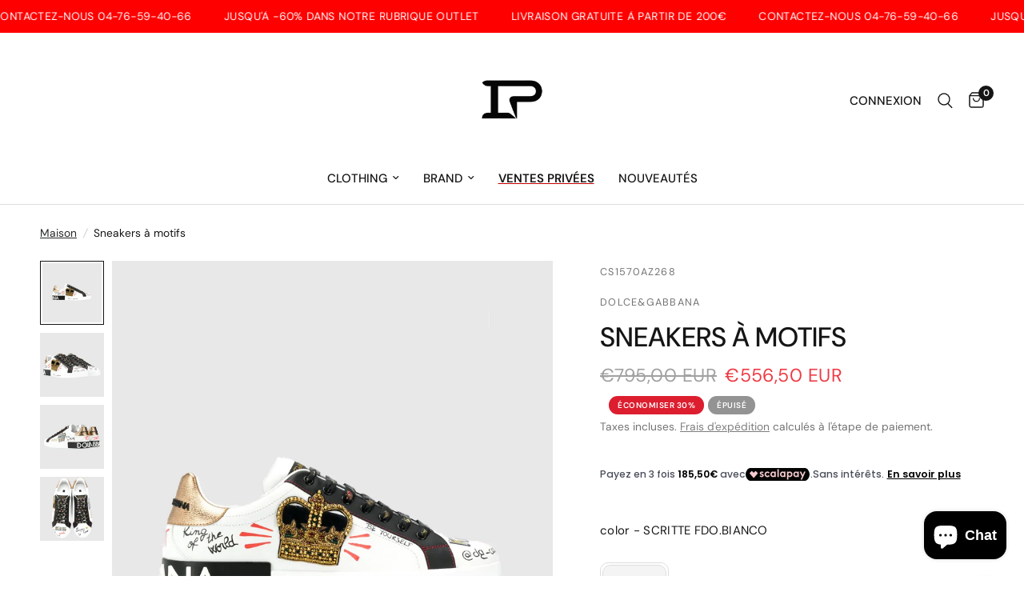

--- FILE ---
content_type: text/html; charset=utf-8
request_url: https://instinct-premium.com/products/sneakers-94
body_size: 55530
content:
<!doctype html><html class="no-js" lang="fr" dir="ltr">
<head>
  <meta charset="utf-8">
  <meta http-equiv="X-UA-Compatible" content="IE=edge,chrome=1">
  <meta name="viewport" content="width=device-width, initial-scale=1, maximum-scale=5, viewport-fit=cover">
  <meta name="theme-color" content="#ffffff">
  <link rel="canonical" href="https://instinct-premium.com/products/sneakers-94">
  <link rel="preconnect" href="https://cdn.shopify.com" crossorigin>

  <!-- Verifications -->
  <meta name="google-site-verification" content="1gHDbDKbhjxg5ys3t2XJrw1TlNtdnAC-fRdZg0g-zWU">
  <meta name="msvalidate.01" content="CE0FB0904123F399F54ACE8D4BC69A1D">

  <link rel="preload" as="style" href="//instinct-premium.com/cdn/shop/t/23/assets/app.css?v=132666050126184008891761041853">
<link rel="preload" as="style" href="//instinct-premium.com/cdn/shop/t/23/assets/product.css?v=17481990152205242641761041907">
<link rel="preload" as="image" href="//instinct-premium.com/cdn/shop/products/CS1570AZ268_1.jpg?v=1642416194&width=375" imagesrcset="//instinct-premium.com/cdn/shop/products/CS1570AZ268_1.jpg?v=1642416194&width=375 375w,//instinct-premium.com/cdn/shop/products/CS1570AZ268_1.jpg?v=1642416194&width=640 640w,//instinct-premium.com/cdn/shop/products/CS1570AZ268_1.jpg?v=1642416194&width=960 960w,//instinct-premium.com/cdn/shop/products/CS1570AZ268_1.jpg?v=1642416194&width=1280 1280w" imagesizes="auto">




<link href="//instinct-premium.com/cdn/shop/t/23/assets/animations.min.js?v=125778792411641688251761041851" as="script" rel="preload">

<link href="//instinct-premium.com/cdn/shop/t/23/assets/header.js?v=53973329853117484881761041879" as="script" rel="preload">
<link href="//instinct-premium.com/cdn/shop/t/23/assets/vendor.min.js?v=57769212839167613861761041926" as="script" rel="preload">
<link href="//instinct-premium.com/cdn/shop/t/23/assets/app.js?v=39648928339787647271761041853" as="script" rel="preload">
<link href="//instinct-premium.com/cdn/shop/t/23/assets/slideshow.js?v=152163310877988040191761041919" as="script" rel="preload">

<script>
window.lazySizesConfig = window.lazySizesConfig || {};
window.lazySizesConfig.expand = 250;
window.lazySizesConfig.loadMode = 1;
window.lazySizesConfig.loadHidden = false;
</script>


  <link rel="icon" type="image/png" href="//instinct-premium.com/cdn/shop/files/websitelogo.png?crop=center&height=32&v=1671099588&width=32">

  <title>
    Sneakers à motifs - Instinct Premium
  </title>

  
    <meta name="description" content="Les imprimés de ces sneakers Dolce &amp;amp; Gabbana rappellent le style glamour italien de la marque. Elles seront très bien mises en valeur avec une - Instinct Premium">
  
<link rel="preconnect" href="https://fonts.shopifycdn.com" crossorigin>

<meta property="og:site_name" content="Instinct Premium">
<meta property="og:url" content="https://instinct-premium.com/products/sneakers-94">
<meta property="og:title" content="Sneakers à motifs - Instinct Premium">
<meta property="og:type" content="product">
<meta property="og:description" content="Les imprimés de ces sneakers Dolce &amp;amp; Gabbana rappellent le style glamour italien de la marque. Elles seront très bien mises en valeur avec une - Instinct Premium"><meta property="og:image" content="http://instinct-premium.com/cdn/shop/products/CS1570AZ268_1.jpg?v=1642416194">
  <meta property="og:image:secure_url" content="https://instinct-premium.com/cdn/shop/products/CS1570AZ268_1.jpg?v=1642416194">
  <meta property="og:image:width" content="1000">
  <meta property="og:image:height" content="1000"><meta property="og:price:amount" content="556,50">
  <meta property="og:price:currency" content="EUR"><meta name="twitter:card" content="summary_large_image">
<meta name="twitter:title" content="Sneakers à motifs - Instinct Premium">
<meta name="twitter:description" content="Les imprimés de ces sneakers Dolce &amp;amp; Gabbana rappellent le style glamour italien de la marque. Elles seront très bien mises en valeur avec une - Instinct Premium">


  <link href="//instinct-premium.com/cdn/shop/t/23/assets/app.css?v=132666050126184008891761041853" rel="stylesheet" type="text/css" media="all" />

  <style data-shopify>
	@font-face {
  font-family: "DM Sans";
  font-weight: 400;
  font-style: normal;
  font-display: swap;
  src: url("//instinct-premium.com/cdn/fonts/dm_sans/dmsans_n4.ec80bd4dd7e1a334c969c265873491ae56018d72.woff2") format("woff2"),
       url("//instinct-premium.com/cdn/fonts/dm_sans/dmsans_n4.87bdd914d8a61247b911147ae68e754d695c58a6.woff") format("woff");
}

@font-face {
  font-family: "DM Sans";
  font-weight: 500;
  font-style: normal;
  font-display: swap;
  src: url("//instinct-premium.com/cdn/fonts/dm_sans/dmsans_n5.8a0f1984c77eb7186ceb87c4da2173ff65eb012e.woff2") format("woff2"),
       url("//instinct-premium.com/cdn/fonts/dm_sans/dmsans_n5.9ad2e755a89e15b3d6c53259daad5fc9609888e6.woff") format("woff");
}

@font-face {
  font-family: "DM Sans";
  font-weight: 600;
  font-style: normal;
  font-display: swap;
  src: url("//instinct-premium.com/cdn/fonts/dm_sans/dmsans_n6.70a2453ea926d613c6a2f89af05180d14b3a7c96.woff2") format("woff2"),
       url("//instinct-premium.com/cdn/fonts/dm_sans/dmsans_n6.355605667bef215872257574b57fc097044f7e20.woff") format("woff");
}

@font-face {
  font-family: "DM Sans";
  font-weight: 400;
  font-style: italic;
  font-display: swap;
  src: url("//instinct-premium.com/cdn/fonts/dm_sans/dmsans_i4.b8fe05e69ee95d5a53155c346957d8cbf5081c1a.woff2") format("woff2"),
       url("//instinct-premium.com/cdn/fonts/dm_sans/dmsans_i4.403fe28ee2ea63e142575c0aa47684d65f8c23a0.woff") format("woff");
}

@font-face {
  font-family: "DM Sans";
  font-weight: 600;
  font-style: italic;
  font-display: swap;
  src: url("//instinct-premium.com/cdn/fonts/dm_sans/dmsans_i6.b7d5b35c5f29523529e1bf4a3d0de71a44a277b6.woff2") format("woff2"),
       url("//instinct-premium.com/cdn/fonts/dm_sans/dmsans_i6.9b760cc5bdd17b4de2c70249ba49bd707f27a31b.woff") format("woff");
}


		@font-face {
  font-family: Prompt;
  font-weight: 900;
  font-style: normal;
  font-display: swap;
  src: url("//instinct-premium.com/cdn/fonts/prompt/prompt_n9.f3543f9d5fcc5013cb1d7a07bc4cf0bee18a6d8e.woff2") format("woff2"),
       url("//instinct-premium.com/cdn/fonts/prompt/prompt_n9.4052ad85a487ab30c1b300ae950975476b3fca89.woff") format("woff");
}

@font-face {
  font-family: Prompt;
  font-weight: 400;
  font-style: normal;
  font-display: swap;
  src: url("//instinct-premium.com/cdn/fonts/prompt/prompt_n4.55d12409b69157fbb5a35f8e7fe8e1c49ef883c4.woff2") format("woff2"),
       url("//instinct-premium.com/cdn/fonts/prompt/prompt_n4.cb4fce1008c76d3a576d0fc88e84462b52c62ea8.woff") format("woff");
}

h1,h2,h3,h4,h5,h6,
	.h1,.h2,.h3,.h4,.h5,.h6,
	.logolink.text-logo,
	.heading-font,
	.h1-xlarge,
	.h1-large,
	.customer-addresses .my-address .address-index {
		font-style: normal;
		font-weight: 900;
		font-family: Prompt, sans-serif;
	}
	body,
	.body-font,
	.thb-product-detail .product-title {
		font-style: normal;
		font-weight: 400;
		font-family: "DM Sans", sans-serif;
	}
	:root {
		--mobile-swipe-width: calc(90vw - 30px);
		--font-body-scale: 1.15;
		--font-body-line-height-scale: 1.4;
		--font-body-letter-spacing: 0.0em;
		--font-body-medium-weight: 500;
    --font-body-bold-weight: 600;
		--font-announcement-scale: 1.05;
		--font-heading-scale: 1.05;
		--font-heading-line-height-scale: 1.0;
		--font-heading-letter-spacing: 0.0em;
		--font-navigation-scale: 1.0;
		--navigation-item-spacing: 15px;
		--font-product-title-scale: 1.0;
		--font-product-title-line-height-scale: 1.0;
		--button-letter-spacing: 0.02em;
		--button-font-scale: 1.0;

		--bg-body: #ffffff;
		--bg-body-rgb: 255,255,255;
		--bg-body-darken: #f7f7f7;
		--payment-terms-background-color: #ffffff;
		--color-body: #151515;
		--color-body-rgb: 21,21,21;
		--color-accent: #252a26;
		--color-accent-rgb: 37,42,38;
		--color-border: #dedede;
		--color-form-border: #dedede;
		--color-overlay-rgb: 0,0,0;

		--shopify-accelerated-checkout-button-block-size: 48px;
		--shopify-accelerated-checkout-inline-alignment: center;
		--shopify-accelerated-checkout-skeleton-animation-duration: 0.25s;

		--color-announcement-bar-text: #000000;
		--color-announcement-bar-bg: #25d12f;

		--color-header-bg: #ffffff;
		--color-header-bg-rgb: 255,255,255;
		--color-header-text: #151515;
		--color-header-text-rgb: 21,21,21;
		--color-header-links: #151515;
		--color-header-links-rgb: 21,21,21;
		--color-header-links-hover: #151515;
		--color-header-icons: #151515;
		--color-header-border: #dedede;

		--solid-button-background: #151515;
		--solid-button-label: #ffffff;
		--outline-button-label: #151515;
		--button-border-radius: 0px;
		--shopify-accelerated-checkout-button-border-radius: 0px;

		--color-price: #151515;
		--color-price-discounted: #ee3b45;
		--color-star: #FD9A52;
		--color-dots: #151515;

		--color-inventory-instock: #279A4B;
		--color-inventory-lowstock: #FB9E5B;

		--section-spacing-mobile: 50px;
		--section-spacing-desktop: 90px;

		--color-badge-text: #ffffff;
		--color-badge-sold-out: #939393;
		--color-badge-sale: #dc1e2f;
		
		--color-badge-preorder: #666666;
		--badge-corner-radius: 13px;

		--color-footer-text: #FFFFFF;
		--color-footer-text-rgb: 255,255,255;
		--color-footer-link: #FFFFFF;
		--color-footer-link-hover: #FFFFFF;
		--color-footer-border: #444444;
		--color-footer-border-rgb: 68,68,68;
		--color-footer-bg: #272727;
	}.badge[data-badge="best-seller"],.badge[data-badge="new"]{
				background: #000000;
			}
		



</style>


  <!-- Preload images for key templates -->
  
    <link rel="preload" as="image" href="//instinct-premium.com/cdn/shop/products/CS1570AZ268_1_1000x1000.jpg?v=1642416194">
  

  <!-- JSON-LD: Organization (sans réseaux) -->
  <script type="application/ld+json">
  {
    "@context": "https://schema.org",
    "@type": "Organization",
    "url": "https://www.instinct-premium.com",
    "logo": "https://instinct-premium.com/cdn/shop/files/INSTINCT-PREMIUM-LOGO_55e226d5-237f-4e4d-b69f-42d64eb7d014.png?v=1747830050",
    "name": "Instinct Premium",
    "description": "Vêtements de luxe pour homme : Lacoste, Hugo Boss, Stone Island et plus. Découvrez nos collections exclusives chez Instinct Premium. Livraison rapide garantie !",
    "contactPoint": [{
      "@type": "ContactPoint",
      "contactType": "Customer Support",
      "email": "serviceclient.instinctpremium@gmail.com",
      "availableLanguage": ["fr","en"]
    }]
  }
  </script>

<!-- JSON-LD: WebSite + SearchAction (version safe) -->
<script type="application/ld+json">
{
  "@context": "https://schema.org",
  "@type": "WebSite",
  "name": "Instinct Premium",
  "url": "https:\/\/instinct-premium.com",
  "potentialAction": {
    "@type": "SearchAction",
    "target": "https://instinct-premium.com/search?q={search_term_string}",
    "query-input": "required name=search_term_string"
  }
}
</script>



  <script>
    window.theme = window.theme || {};
    theme = {
      settings: {
        money_with_currency_format:"€{{amount_with_comma_separator}}",
        cart_drawer:true,
        product_id: 7123509772486,
      },
      routes: {
        root_url: '/',
        cart_url: '/cart',
        cart_add_url: '/cart/add',
        search_url: '/search',
        cart_change_url: '/cart/change',
        cart_update_url: '/cart/update',
        cart_clear_url: '/cart/clear',
        predictive_search_url: '/search/suggest',
      },
      variantStrings: {
        addToCart: `Ajouter au panier`,
        soldOut: `Épuisé`,
        unavailable: `Non disponible`,
        preOrder: `Pre-commander`
      },
      strings: {
        requiresTerms: `Vous devez accepter les conditions générales de vente pour valider`,
        shippingEstimatorNoResults: `Désolé, nous ne livrons pas à votre destination.`,
        shippingEstimatorOneResult: `Il y a un frais d&#39;envoi pour votre adresse:`,
        shippingEstimatorMultipleResults: `Il y a plusieurs frais d&#39;envoi pour votre adresse:`,
        shippingEstimatorError: `Une ou plusieurs erreurs se sont produites lors de la récupération des frais d&#39;envoi:`
      }
    };
  </script>

  <script>window.performance && window.performance.mark && window.performance.mark('shopify.content_for_header.start');</script><meta name="google-site-verification" content="Op6EjnTYUYCMJpP4Xvo0d5kX68J0JROCZQhEUi8GJa8">
<meta id="shopify-digital-wallet" name="shopify-digital-wallet" content="/58355777734/digital_wallets/dialog">
<meta name="shopify-checkout-api-token" content="d673e4a847d030bb143818cda19694c8">
<meta id="in-context-paypal-metadata" data-shop-id="58355777734" data-venmo-supported="false" data-environment="production" data-locale="fr_FR" data-paypal-v4="true" data-currency="EUR">
<link rel="alternate" type="application/json+oembed" href="https://instinct-premium.com/products/sneakers-94.oembed">
<script async="async" src="/checkouts/internal/preloads.js?locale=fr-FR"></script>
<script id="shopify-features" type="application/json">{"accessToken":"d673e4a847d030bb143818cda19694c8","betas":["rich-media-storefront-analytics"],"domain":"instinct-premium.com","predictiveSearch":true,"shopId":58355777734,"locale":"fr"}</script>
<script>var Shopify = Shopify || {};
Shopify.shop = "instinctpremium.myshopify.com";
Shopify.locale = "fr";
Shopify.currency = {"active":"EUR","rate":"1.0"};
Shopify.country = "FR";
Shopify.theme = {"name":"Copie mise à jour de Copie de Copie de Reformat...","id":181481341251,"schema_name":"Reformation","schema_version":"9.0.0","theme_store_id":1762,"role":"main"};
Shopify.theme.handle = "null";
Shopify.theme.style = {"id":null,"handle":null};
Shopify.cdnHost = "instinct-premium.com/cdn";
Shopify.routes = Shopify.routes || {};
Shopify.routes.root = "/";</script>
<script type="module">!function(o){(o.Shopify=o.Shopify||{}).modules=!0}(window);</script>
<script>!function(o){function n(){var o=[];function n(){o.push(Array.prototype.slice.apply(arguments))}return n.q=o,n}var t=o.Shopify=o.Shopify||{};t.loadFeatures=n(),t.autoloadFeatures=n()}(window);</script>
<script id="shop-js-analytics" type="application/json">{"pageType":"product"}</script>
<script defer="defer" async type="module" src="//instinct-premium.com/cdn/shopifycloud/shop-js/modules/v2/client.init-shop-cart-sync_INwxTpsh.fr.esm.js"></script>
<script defer="defer" async type="module" src="//instinct-premium.com/cdn/shopifycloud/shop-js/modules/v2/chunk.common_YNAa1F1g.esm.js"></script>
<script type="module">
  await import("//instinct-premium.com/cdn/shopifycloud/shop-js/modules/v2/client.init-shop-cart-sync_INwxTpsh.fr.esm.js");
await import("//instinct-premium.com/cdn/shopifycloud/shop-js/modules/v2/chunk.common_YNAa1F1g.esm.js");

  window.Shopify.SignInWithShop?.initShopCartSync?.({"fedCMEnabled":true,"windoidEnabled":true});

</script>
<script>(function() {
  var isLoaded = false;
  function asyncLoad() {
    if (isLoaded) return;
    isLoaded = true;
    var urls = ["\/\/code.tidio.co\/n4uem90rewz7tns0b7otbivhta20s8i1.js?shop=instinctpremium.myshopify.com","https:\/\/cookie-bar.conversionbear.com\/script?app=cookie_consent\u0026shop=instinctpremium.myshopify.com","https:\/\/intg.snapchat.com\/shopify\/shopify-scevent-init.js?id=d7b9343f-e003-4bed-8737-472510e877a1\u0026shop=instinctpremium.myshopify.com","\/\/swymv3free-01.azureedge.net\/code\/swym-shopify.js?shop=instinctpremium.myshopify.com","https:\/\/app.seasoneffects.com\/get_script\/7a1490026ce111eeb1ee8676a56b039c.js?v=920786\u0026shop=instinctpremium.myshopify.com","https:\/\/plugin.brevo.com\/integrations\/api\/automation\/script?user_connection_id=65c0d43584b03e6b6e6cb9d1\u0026ma-key=zceehv5d4zoahhvjjoafizgb\u0026shop=instinctpremium.myshopify.com","https:\/\/plugin.brevo.com\/integrations\/api\/sy\/cart_tracking\/script?ma-key=zceehv5d4zoahhvjjoafizgb\u0026user_connection_id=65c0d43584b03e6b6e6cb9d1\u0026shop=instinctpremium.myshopify.com","https:\/\/reconvert-cdn.com\/assets\/js\/store_reconvert_node.js?v=2\u0026scid=MjdlOGVkY2I3OTc5MWRiNTVjNmYzMWZmZTAyM2Y5N2YuZDY4YzY5Mjc4YzZjOWExY2MzN2NjMzI5ZWI3MWI5Nzg=\u0026shop=instinctpremium.myshopify.com","https:\/\/loox.io\/widget\/hc7MlL1oBP\/loox.1709633268118.js?shop=instinctpremium.myshopify.com","https:\/\/reconvert-cdn.com\/assets\/js\/reconvert_script_tags.mini.js?scid=U1d1a2M2TW91UEYwVXJmRVVSVjJzdz09\u0026shop=instinctpremium.myshopify.com","\/\/cdn.shopify.com\/proxy\/30d3a79e444b7fbee1c9370d66aa82b0118ce738eacf9917629702b304c1ff90\/api.kimonix.com\/kimonix_void_script.js?shop=instinctpremium.myshopify.com\u0026sp-cache-control=cHVibGljLCBtYXgtYWdlPTkwMA"];
    for (var i = 0; i < urls.length; i++) {
      var s = document.createElement('script');
      s.type = 'text/javascript';
      s.async = true;
      s.src = urls[i];
      var x = document.getElementsByTagName('script')[0];
      x.parentNode.insertBefore(s, x);
    }
  };
  if(window.attachEvent) {
    window.attachEvent('onload', asyncLoad);
  } else {
    window.addEventListener('load', asyncLoad, false);
  }
})();</script>
<script id="__st">var __st={"a":58355777734,"offset":3600,"reqid":"f7fbe840-7089-4af7-b0d3-7ab95ba54f0e-1769005963","pageurl":"instinct-premium.com\/products\/sneakers-94","u":"2477962a2510","p":"product","rtyp":"product","rid":7123509772486};</script>
<script>window.ShopifyPaypalV4VisibilityTracking = true;</script>
<script id="form-persister">!function(){'use strict';const t='contact',e='new_comment',n=[[t,t],['blogs',e],['comments',e],[t,'customer']],o='password',r='form_key',c=['recaptcha-v3-token','g-recaptcha-response','h-captcha-response',o],s=()=>{try{return window.sessionStorage}catch{return}},i='__shopify_v',u=t=>t.elements[r],a=function(){const t=[...n].map((([t,e])=>`form[action*='/${t}']:not([data-nocaptcha='true']) input[name='form_type'][value='${e}']`)).join(',');var e;return e=t,()=>e?[...document.querySelectorAll(e)].map((t=>t.form)):[]}();function m(t){const e=u(t);a().includes(t)&&(!e||!e.value)&&function(t){try{if(!s())return;!function(t){const e=s();if(!e)return;const n=u(t);if(!n)return;const o=n.value;o&&e.removeItem(o)}(t);const e=Array.from(Array(32),(()=>Math.random().toString(36)[2])).join('');!function(t,e){u(t)||t.append(Object.assign(document.createElement('input'),{type:'hidden',name:r})),t.elements[r].value=e}(t,e),function(t,e){const n=s();if(!n)return;const r=[...t.querySelectorAll(`input[type='${o}']`)].map((({name:t})=>t)),u=[...c,...r],a={};for(const[o,c]of new FormData(t).entries())u.includes(o)||(a[o]=c);n.setItem(e,JSON.stringify({[i]:1,action:t.action,data:a}))}(t,e)}catch(e){console.error('failed to persist form',e)}}(t)}const f=t=>{if('true'===t.dataset.persistBound)return;const e=function(t,e){const n=function(t){return'function'==typeof t.submit?t.submit:HTMLFormElement.prototype.submit}(t).bind(t);return function(){let t;return()=>{t||(t=!0,(()=>{try{e(),n()}catch(t){(t=>{console.error('form submit failed',t)})(t)}})(),setTimeout((()=>t=!1),250))}}()}(t,(()=>{m(t)}));!function(t,e){if('function'==typeof t.submit&&'function'==typeof e)try{t.submit=e}catch{}}(t,e),t.addEventListener('submit',(t=>{t.preventDefault(),e()})),t.dataset.persistBound='true'};!function(){function t(t){const e=(t=>{const e=t.target;return e instanceof HTMLFormElement?e:e&&e.form})(t);e&&m(e)}document.addEventListener('submit',t),document.addEventListener('DOMContentLoaded',(()=>{const e=a();for(const t of e)f(t);var n;n=document.body,new window.MutationObserver((t=>{for(const e of t)if('childList'===e.type&&e.addedNodes.length)for(const t of e.addedNodes)1===t.nodeType&&'FORM'===t.tagName&&a().includes(t)&&f(t)})).observe(n,{childList:!0,subtree:!0,attributes:!1}),document.removeEventListener('submit',t)}))}()}();</script>
<script integrity="sha256-4kQ18oKyAcykRKYeNunJcIwy7WH5gtpwJnB7kiuLZ1E=" data-source-attribution="shopify.loadfeatures" defer="defer" src="//instinct-premium.com/cdn/shopifycloud/storefront/assets/storefront/load_feature-a0a9edcb.js" crossorigin="anonymous"></script>
<script data-source-attribution="shopify.dynamic_checkout.dynamic.init">var Shopify=Shopify||{};Shopify.PaymentButton=Shopify.PaymentButton||{isStorefrontPortableWallets:!0,init:function(){window.Shopify.PaymentButton.init=function(){};var t=document.createElement("script");t.src="https://instinct-premium.com/cdn/shopifycloud/portable-wallets/latest/portable-wallets.fr.js",t.type="module",document.head.appendChild(t)}};
</script>
<script data-source-attribution="shopify.dynamic_checkout.buyer_consent">
  function portableWalletsHideBuyerConsent(e){var t=document.getElementById("shopify-buyer-consent"),n=document.getElementById("shopify-subscription-policy-button");t&&n&&(t.classList.add("hidden"),t.setAttribute("aria-hidden","true"),n.removeEventListener("click",e))}function portableWalletsShowBuyerConsent(e){var t=document.getElementById("shopify-buyer-consent"),n=document.getElementById("shopify-subscription-policy-button");t&&n&&(t.classList.remove("hidden"),t.removeAttribute("aria-hidden"),n.addEventListener("click",e))}window.Shopify?.PaymentButton&&(window.Shopify.PaymentButton.hideBuyerConsent=portableWalletsHideBuyerConsent,window.Shopify.PaymentButton.showBuyerConsent=portableWalletsShowBuyerConsent);
</script>
<script data-source-attribution="shopify.dynamic_checkout.cart.bootstrap">document.addEventListener("DOMContentLoaded",(function(){function t(){return document.querySelector("shopify-accelerated-checkout-cart, shopify-accelerated-checkout")}if(t())Shopify.PaymentButton.init();else{new MutationObserver((function(e,n){t()&&(Shopify.PaymentButton.init(),n.disconnect())})).observe(document.body,{childList:!0,subtree:!0})}}));
</script>
<script id='scb4127' type='text/javascript' async='' src='https://instinct-premium.com/cdn/shopifycloud/privacy-banner/storefront-banner.js'></script><link id="shopify-accelerated-checkout-styles" rel="stylesheet" media="screen" href="https://instinct-premium.com/cdn/shopifycloud/portable-wallets/latest/accelerated-checkout-backwards-compat.css" crossorigin="anonymous">
<style id="shopify-accelerated-checkout-cart">
        #shopify-buyer-consent {
  margin-top: 1em;
  display: inline-block;
  width: 100%;
}

#shopify-buyer-consent.hidden {
  display: none;
}

#shopify-subscription-policy-button {
  background: none;
  border: none;
  padding: 0;
  text-decoration: underline;
  font-size: inherit;
  cursor: pointer;
}

#shopify-subscription-policy-button::before {
  box-shadow: none;
}

      </style>

<script>window.performance && window.performance.mark && window.performance.mark('shopify.content_for_header.end');</script> <!-- Header hook for plugins -->

  <script>document.documentElement.className = document.documentElement.className.replace('no-js', 'js');</script>
  
<!-- BEGIN app block: shopify://apps/rt-page-speed-booster/blocks/app-embed/4a6fa896-93b0-4e15-9d32-c2311aca53bb --><script>
  window.roarJs = window.roarJs || {};
  roarJs.QuicklinkConfig = {
    metafields: {
      shop: "instinctpremium.myshopify.com",
      settings: {"customized":{"enabled":"0","option":"intensity","intensity":"150"},"mobile":{"enabled":"0","option":"intensity","intensity":"150"}},
      moneyFormat: "€{{amount_with_comma_separator}}"
    }
  }
</script>
<script src='https://cdn.shopify.com/extensions/019b6b0f-4023-7492-aa67-5410b9565fa4/booster-2/assets/quicklink.js' defer></script>


<!-- END app block --><!-- BEGIN app block: shopify://apps/seowill-seoant-ai-seo/blocks/seoant-core/8e57283b-dcb0-4f7b-a947-fb5c57a0d59d -->
<!--SEOAnt Core By SEOAnt Teams, v0.1.6 START -->







    <!-- BEGIN app snippet: Product-JSON-LD --><!-- END app snippet -->


<!-- SON-LD generated By SEOAnt END -->



<!-- Start : SEOAnt BrokenLink Redirect --><script type="text/javascript">
    !function(t){var e={};function r(n){if(e[n])return e[n].exports;var o=e[n]={i:n,l:!1,exports:{}};return t[n].call(o.exports,o,o.exports,r),o.l=!0,o.exports}r.m=t,r.c=e,r.d=function(t,e,n){r.o(t,e)||Object.defineProperty(t,e,{enumerable:!0,get:n})},r.r=function(t){"undefined"!==typeof Symbol&&Symbol.toStringTag&&Object.defineProperty(t,Symbol.toStringTag,{value:"Module"}),Object.defineProperty(t,"__esModule",{value:!0})},r.t=function(t,e){if(1&e&&(t=r(t)),8&e)return t;if(4&e&&"object"===typeof t&&t&&t.__esModule)return t;var n=Object.create(null);if(r.r(n),Object.defineProperty(n,"default",{enumerable:!0,value:t}),2&e&&"string"!=typeof t)for(var o in t)r.d(n,o,function(e){return t[e]}.bind(null,o));return n},r.n=function(t){var e=t&&t.__esModule?function(){return t.default}:function(){return t};return r.d(e,"a",e),e},r.o=function(t,e){return Object.prototype.hasOwnProperty.call(t,e)},r.p="",r(r.s=11)}([function(t,e,r){"use strict";var n=r(2),o=Object.prototype.toString;function i(t){return"[object Array]"===o.call(t)}function a(t){return"undefined"===typeof t}function u(t){return null!==t&&"object"===typeof t}function s(t){return"[object Function]"===o.call(t)}function c(t,e){if(null!==t&&"undefined"!==typeof t)if("object"!==typeof t&&(t=[t]),i(t))for(var r=0,n=t.length;r<n;r++)e.call(null,t[r],r,t);else for(var o in t)Object.prototype.hasOwnProperty.call(t,o)&&e.call(null,t[o],o,t)}t.exports={isArray:i,isArrayBuffer:function(t){return"[object ArrayBuffer]"===o.call(t)},isBuffer:function(t){return null!==t&&!a(t)&&null!==t.constructor&&!a(t.constructor)&&"function"===typeof t.constructor.isBuffer&&t.constructor.isBuffer(t)},isFormData:function(t){return"undefined"!==typeof FormData&&t instanceof FormData},isArrayBufferView:function(t){return"undefined"!==typeof ArrayBuffer&&ArrayBuffer.isView?ArrayBuffer.isView(t):t&&t.buffer&&t.buffer instanceof ArrayBuffer},isString:function(t){return"string"===typeof t},isNumber:function(t){return"number"===typeof t},isObject:u,isUndefined:a,isDate:function(t){return"[object Date]"===o.call(t)},isFile:function(t){return"[object File]"===o.call(t)},isBlob:function(t){return"[object Blob]"===o.call(t)},isFunction:s,isStream:function(t){return u(t)&&s(t.pipe)},isURLSearchParams:function(t){return"undefined"!==typeof URLSearchParams&&t instanceof URLSearchParams},isStandardBrowserEnv:function(){return("undefined"===typeof navigator||"ReactNative"!==navigator.product&&"NativeScript"!==navigator.product&&"NS"!==navigator.product)&&("undefined"!==typeof window&&"undefined"!==typeof document)},forEach:c,merge:function t(){var e={};function r(r,n){"object"===typeof e[n]&&"object"===typeof r?e[n]=t(e[n],r):e[n]=r}for(var n=0,o=arguments.length;n<o;n++)c(arguments[n],r);return e},deepMerge:function t(){var e={};function r(r,n){"object"===typeof e[n]&&"object"===typeof r?e[n]=t(e[n],r):e[n]="object"===typeof r?t({},r):r}for(var n=0,o=arguments.length;n<o;n++)c(arguments[n],r);return e},extend:function(t,e,r){return c(e,(function(e,o){t[o]=r&&"function"===typeof e?n(e,r):e})),t},trim:function(t){return t.replace(/^\s*/,"").replace(/\s*$/,"")}}},function(t,e,r){t.exports=r(12)},function(t,e,r){"use strict";t.exports=function(t,e){return function(){for(var r=new Array(arguments.length),n=0;n<r.length;n++)r[n]=arguments[n];return t.apply(e,r)}}},function(t,e,r){"use strict";var n=r(0);function o(t){return encodeURIComponent(t).replace(/%40/gi,"@").replace(/%3A/gi,":").replace(/%24/g,"$").replace(/%2C/gi,",").replace(/%20/g,"+").replace(/%5B/gi,"[").replace(/%5D/gi,"]")}t.exports=function(t,e,r){if(!e)return t;var i;if(r)i=r(e);else if(n.isURLSearchParams(e))i=e.toString();else{var a=[];n.forEach(e,(function(t,e){null!==t&&"undefined"!==typeof t&&(n.isArray(t)?e+="[]":t=[t],n.forEach(t,(function(t){n.isDate(t)?t=t.toISOString():n.isObject(t)&&(t=JSON.stringify(t)),a.push(o(e)+"="+o(t))})))})),i=a.join("&")}if(i){var u=t.indexOf("#");-1!==u&&(t=t.slice(0,u)),t+=(-1===t.indexOf("?")?"?":"&")+i}return t}},function(t,e,r){"use strict";t.exports=function(t){return!(!t||!t.__CANCEL__)}},function(t,e,r){"use strict";(function(e){var n=r(0),o=r(19),i={"Content-Type":"application/x-www-form-urlencoded"};function a(t,e){!n.isUndefined(t)&&n.isUndefined(t["Content-Type"])&&(t["Content-Type"]=e)}var u={adapter:function(){var t;return("undefined"!==typeof XMLHttpRequest||"undefined"!==typeof e&&"[object process]"===Object.prototype.toString.call(e))&&(t=r(6)),t}(),transformRequest:[function(t,e){return o(e,"Accept"),o(e,"Content-Type"),n.isFormData(t)||n.isArrayBuffer(t)||n.isBuffer(t)||n.isStream(t)||n.isFile(t)||n.isBlob(t)?t:n.isArrayBufferView(t)?t.buffer:n.isURLSearchParams(t)?(a(e,"application/x-www-form-urlencoded;charset=utf-8"),t.toString()):n.isObject(t)?(a(e,"application/json;charset=utf-8"),JSON.stringify(t)):t}],transformResponse:[function(t){if("string"===typeof t)try{t=JSON.parse(t)}catch(e){}return t}],timeout:0,xsrfCookieName:"XSRF-TOKEN",xsrfHeaderName:"X-XSRF-TOKEN",maxContentLength:-1,validateStatus:function(t){return t>=200&&t<300},headers:{common:{Accept:"application/json, text/plain, */*"}}};n.forEach(["delete","get","head"],(function(t){u.headers[t]={}})),n.forEach(["post","put","patch"],(function(t){u.headers[t]=n.merge(i)})),t.exports=u}).call(this,r(18))},function(t,e,r){"use strict";var n=r(0),o=r(20),i=r(3),a=r(22),u=r(25),s=r(26),c=r(7);t.exports=function(t){return new Promise((function(e,f){var l=t.data,p=t.headers;n.isFormData(l)&&delete p["Content-Type"];var h=new XMLHttpRequest;if(t.auth){var d=t.auth.username||"",m=t.auth.password||"";p.Authorization="Basic "+btoa(d+":"+m)}var y=a(t.baseURL,t.url);if(h.open(t.method.toUpperCase(),i(y,t.params,t.paramsSerializer),!0),h.timeout=t.timeout,h.onreadystatechange=function(){if(h&&4===h.readyState&&(0!==h.status||h.responseURL&&0===h.responseURL.indexOf("file:"))){var r="getAllResponseHeaders"in h?u(h.getAllResponseHeaders()):null,n={data:t.responseType&&"text"!==t.responseType?h.response:h.responseText,status:h.status,statusText:h.statusText,headers:r,config:t,request:h};o(e,f,n),h=null}},h.onabort=function(){h&&(f(c("Request aborted",t,"ECONNABORTED",h)),h=null)},h.onerror=function(){f(c("Network Error",t,null,h)),h=null},h.ontimeout=function(){var e="timeout of "+t.timeout+"ms exceeded";t.timeoutErrorMessage&&(e=t.timeoutErrorMessage),f(c(e,t,"ECONNABORTED",h)),h=null},n.isStandardBrowserEnv()){var v=r(27),g=(t.withCredentials||s(y))&&t.xsrfCookieName?v.read(t.xsrfCookieName):void 0;g&&(p[t.xsrfHeaderName]=g)}if("setRequestHeader"in h&&n.forEach(p,(function(t,e){"undefined"===typeof l&&"content-type"===e.toLowerCase()?delete p[e]:h.setRequestHeader(e,t)})),n.isUndefined(t.withCredentials)||(h.withCredentials=!!t.withCredentials),t.responseType)try{h.responseType=t.responseType}catch(w){if("json"!==t.responseType)throw w}"function"===typeof t.onDownloadProgress&&h.addEventListener("progress",t.onDownloadProgress),"function"===typeof t.onUploadProgress&&h.upload&&h.upload.addEventListener("progress",t.onUploadProgress),t.cancelToken&&t.cancelToken.promise.then((function(t){h&&(h.abort(),f(t),h=null)})),void 0===l&&(l=null),h.send(l)}))}},function(t,e,r){"use strict";var n=r(21);t.exports=function(t,e,r,o,i){var a=new Error(t);return n(a,e,r,o,i)}},function(t,e,r){"use strict";var n=r(0);t.exports=function(t,e){e=e||{};var r={},o=["url","method","params","data"],i=["headers","auth","proxy"],a=["baseURL","url","transformRequest","transformResponse","paramsSerializer","timeout","withCredentials","adapter","responseType","xsrfCookieName","xsrfHeaderName","onUploadProgress","onDownloadProgress","maxContentLength","validateStatus","maxRedirects","httpAgent","httpsAgent","cancelToken","socketPath"];n.forEach(o,(function(t){"undefined"!==typeof e[t]&&(r[t]=e[t])})),n.forEach(i,(function(o){n.isObject(e[o])?r[o]=n.deepMerge(t[o],e[o]):"undefined"!==typeof e[o]?r[o]=e[o]:n.isObject(t[o])?r[o]=n.deepMerge(t[o]):"undefined"!==typeof t[o]&&(r[o]=t[o])})),n.forEach(a,(function(n){"undefined"!==typeof e[n]?r[n]=e[n]:"undefined"!==typeof t[n]&&(r[n]=t[n])}));var u=o.concat(i).concat(a),s=Object.keys(e).filter((function(t){return-1===u.indexOf(t)}));return n.forEach(s,(function(n){"undefined"!==typeof e[n]?r[n]=e[n]:"undefined"!==typeof t[n]&&(r[n]=t[n])})),r}},function(t,e,r){"use strict";function n(t){this.message=t}n.prototype.toString=function(){return"Cancel"+(this.message?": "+this.message:"")},n.prototype.__CANCEL__=!0,t.exports=n},function(t,e,r){t.exports=r(13)},function(t,e,r){t.exports=r(30)},function(t,e,r){var n=function(t){"use strict";var e=Object.prototype,r=e.hasOwnProperty,n="function"===typeof Symbol?Symbol:{},o=n.iterator||"@@iterator",i=n.asyncIterator||"@@asyncIterator",a=n.toStringTag||"@@toStringTag";function u(t,e,r){return Object.defineProperty(t,e,{value:r,enumerable:!0,configurable:!0,writable:!0}),t[e]}try{u({},"")}catch(S){u=function(t,e,r){return t[e]=r}}function s(t,e,r,n){var o=e&&e.prototype instanceof l?e:l,i=Object.create(o.prototype),a=new L(n||[]);return i._invoke=function(t,e,r){var n="suspendedStart";return function(o,i){if("executing"===n)throw new Error("Generator is already running");if("completed"===n){if("throw"===o)throw i;return j()}for(r.method=o,r.arg=i;;){var a=r.delegate;if(a){var u=x(a,r);if(u){if(u===f)continue;return u}}if("next"===r.method)r.sent=r._sent=r.arg;else if("throw"===r.method){if("suspendedStart"===n)throw n="completed",r.arg;r.dispatchException(r.arg)}else"return"===r.method&&r.abrupt("return",r.arg);n="executing";var s=c(t,e,r);if("normal"===s.type){if(n=r.done?"completed":"suspendedYield",s.arg===f)continue;return{value:s.arg,done:r.done}}"throw"===s.type&&(n="completed",r.method="throw",r.arg=s.arg)}}}(t,r,a),i}function c(t,e,r){try{return{type:"normal",arg:t.call(e,r)}}catch(S){return{type:"throw",arg:S}}}t.wrap=s;var f={};function l(){}function p(){}function h(){}var d={};d[o]=function(){return this};var m=Object.getPrototypeOf,y=m&&m(m(T([])));y&&y!==e&&r.call(y,o)&&(d=y);var v=h.prototype=l.prototype=Object.create(d);function g(t){["next","throw","return"].forEach((function(e){u(t,e,(function(t){return this._invoke(e,t)}))}))}function w(t,e){var n;this._invoke=function(o,i){function a(){return new e((function(n,a){!function n(o,i,a,u){var s=c(t[o],t,i);if("throw"!==s.type){var f=s.arg,l=f.value;return l&&"object"===typeof l&&r.call(l,"__await")?e.resolve(l.__await).then((function(t){n("next",t,a,u)}),(function(t){n("throw",t,a,u)})):e.resolve(l).then((function(t){f.value=t,a(f)}),(function(t){return n("throw",t,a,u)}))}u(s.arg)}(o,i,n,a)}))}return n=n?n.then(a,a):a()}}function x(t,e){var r=t.iterator[e.method];if(void 0===r){if(e.delegate=null,"throw"===e.method){if(t.iterator.return&&(e.method="return",e.arg=void 0,x(t,e),"throw"===e.method))return f;e.method="throw",e.arg=new TypeError("The iterator does not provide a 'throw' method")}return f}var n=c(r,t.iterator,e.arg);if("throw"===n.type)return e.method="throw",e.arg=n.arg,e.delegate=null,f;var o=n.arg;return o?o.done?(e[t.resultName]=o.value,e.next=t.nextLoc,"return"!==e.method&&(e.method="next",e.arg=void 0),e.delegate=null,f):o:(e.method="throw",e.arg=new TypeError("iterator result is not an object"),e.delegate=null,f)}function b(t){var e={tryLoc:t[0]};1 in t&&(e.catchLoc=t[1]),2 in t&&(e.finallyLoc=t[2],e.afterLoc=t[3]),this.tryEntries.push(e)}function E(t){var e=t.completion||{};e.type="normal",delete e.arg,t.completion=e}function L(t){this.tryEntries=[{tryLoc:"root"}],t.forEach(b,this),this.reset(!0)}function T(t){if(t){var e=t[o];if(e)return e.call(t);if("function"===typeof t.next)return t;if(!isNaN(t.length)){var n=-1,i=function e(){for(;++n<t.length;)if(r.call(t,n))return e.value=t[n],e.done=!1,e;return e.value=void 0,e.done=!0,e};return i.next=i}}return{next:j}}function j(){return{value:void 0,done:!0}}return p.prototype=v.constructor=h,h.constructor=p,p.displayName=u(h,a,"GeneratorFunction"),t.isGeneratorFunction=function(t){var e="function"===typeof t&&t.constructor;return!!e&&(e===p||"GeneratorFunction"===(e.displayName||e.name))},t.mark=function(t){return Object.setPrototypeOf?Object.setPrototypeOf(t,h):(t.__proto__=h,u(t,a,"GeneratorFunction")),t.prototype=Object.create(v),t},t.awrap=function(t){return{__await:t}},g(w.prototype),w.prototype[i]=function(){return this},t.AsyncIterator=w,t.async=function(e,r,n,o,i){void 0===i&&(i=Promise);var a=new w(s(e,r,n,o),i);return t.isGeneratorFunction(r)?a:a.next().then((function(t){return t.done?t.value:a.next()}))},g(v),u(v,a,"Generator"),v[o]=function(){return this},v.toString=function(){return"[object Generator]"},t.keys=function(t){var e=[];for(var r in t)e.push(r);return e.reverse(),function r(){for(;e.length;){var n=e.pop();if(n in t)return r.value=n,r.done=!1,r}return r.done=!0,r}},t.values=T,L.prototype={constructor:L,reset:function(t){if(this.prev=0,this.next=0,this.sent=this._sent=void 0,this.done=!1,this.delegate=null,this.method="next",this.arg=void 0,this.tryEntries.forEach(E),!t)for(var e in this)"t"===e.charAt(0)&&r.call(this,e)&&!isNaN(+e.slice(1))&&(this[e]=void 0)},stop:function(){this.done=!0;var t=this.tryEntries[0].completion;if("throw"===t.type)throw t.arg;return this.rval},dispatchException:function(t){if(this.done)throw t;var e=this;function n(r,n){return a.type="throw",a.arg=t,e.next=r,n&&(e.method="next",e.arg=void 0),!!n}for(var o=this.tryEntries.length-1;o>=0;--o){var i=this.tryEntries[o],a=i.completion;if("root"===i.tryLoc)return n("end");if(i.tryLoc<=this.prev){var u=r.call(i,"catchLoc"),s=r.call(i,"finallyLoc");if(u&&s){if(this.prev<i.catchLoc)return n(i.catchLoc,!0);if(this.prev<i.finallyLoc)return n(i.finallyLoc)}else if(u){if(this.prev<i.catchLoc)return n(i.catchLoc,!0)}else{if(!s)throw new Error("try statement without catch or finally");if(this.prev<i.finallyLoc)return n(i.finallyLoc)}}}},abrupt:function(t,e){for(var n=this.tryEntries.length-1;n>=0;--n){var o=this.tryEntries[n];if(o.tryLoc<=this.prev&&r.call(o,"finallyLoc")&&this.prev<o.finallyLoc){var i=o;break}}i&&("break"===t||"continue"===t)&&i.tryLoc<=e&&e<=i.finallyLoc&&(i=null);var a=i?i.completion:{};return a.type=t,a.arg=e,i?(this.method="next",this.next=i.finallyLoc,f):this.complete(a)},complete:function(t,e){if("throw"===t.type)throw t.arg;return"break"===t.type||"continue"===t.type?this.next=t.arg:"return"===t.type?(this.rval=this.arg=t.arg,this.method="return",this.next="end"):"normal"===t.type&&e&&(this.next=e),f},finish:function(t){for(var e=this.tryEntries.length-1;e>=0;--e){var r=this.tryEntries[e];if(r.finallyLoc===t)return this.complete(r.completion,r.afterLoc),E(r),f}},catch:function(t){for(var e=this.tryEntries.length-1;e>=0;--e){var r=this.tryEntries[e];if(r.tryLoc===t){var n=r.completion;if("throw"===n.type){var o=n.arg;E(r)}return o}}throw new Error("illegal catch attempt")},delegateYield:function(t,e,r){return this.delegate={iterator:T(t),resultName:e,nextLoc:r},"next"===this.method&&(this.arg=void 0),f}},t}(t.exports);try{regeneratorRuntime=n}catch(o){Function("r","regeneratorRuntime = r")(n)}},function(t,e,r){"use strict";var n=r(0),o=r(2),i=r(14),a=r(8);function u(t){var e=new i(t),r=o(i.prototype.request,e);return n.extend(r,i.prototype,e),n.extend(r,e),r}var s=u(r(5));s.Axios=i,s.create=function(t){return u(a(s.defaults,t))},s.Cancel=r(9),s.CancelToken=r(28),s.isCancel=r(4),s.all=function(t){return Promise.all(t)},s.spread=r(29),t.exports=s,t.exports.default=s},function(t,e,r){"use strict";var n=r(0),o=r(3),i=r(15),a=r(16),u=r(8);function s(t){this.defaults=t,this.interceptors={request:new i,response:new i}}s.prototype.request=function(t){"string"===typeof t?(t=arguments[1]||{}).url=arguments[0]:t=t||{},(t=u(this.defaults,t)).method?t.method=t.method.toLowerCase():this.defaults.method?t.method=this.defaults.method.toLowerCase():t.method="get";var e=[a,void 0],r=Promise.resolve(t);for(this.interceptors.request.forEach((function(t){e.unshift(t.fulfilled,t.rejected)})),this.interceptors.response.forEach((function(t){e.push(t.fulfilled,t.rejected)}));e.length;)r=r.then(e.shift(),e.shift());return r},s.prototype.getUri=function(t){return t=u(this.defaults,t),o(t.url,t.params,t.paramsSerializer).replace(/^\?/,"")},n.forEach(["delete","get","head","options"],(function(t){s.prototype[t]=function(e,r){return this.request(n.merge(r||{},{method:t,url:e}))}})),n.forEach(["post","put","patch"],(function(t){s.prototype[t]=function(e,r,o){return this.request(n.merge(o||{},{method:t,url:e,data:r}))}})),t.exports=s},function(t,e,r){"use strict";var n=r(0);function o(){this.handlers=[]}o.prototype.use=function(t,e){return this.handlers.push({fulfilled:t,rejected:e}),this.handlers.length-1},o.prototype.eject=function(t){this.handlers[t]&&(this.handlers[t]=null)},o.prototype.forEach=function(t){n.forEach(this.handlers,(function(e){null!==e&&t(e)}))},t.exports=o},function(t,e,r){"use strict";var n=r(0),o=r(17),i=r(4),a=r(5);function u(t){t.cancelToken&&t.cancelToken.throwIfRequested()}t.exports=function(t){return u(t),t.headers=t.headers||{},t.data=o(t.data,t.headers,t.transformRequest),t.headers=n.merge(t.headers.common||{},t.headers[t.method]||{},t.headers),n.forEach(["delete","get","head","post","put","patch","common"],(function(e){delete t.headers[e]})),(t.adapter||a.adapter)(t).then((function(e){return u(t),e.data=o(e.data,e.headers,t.transformResponse),e}),(function(e){return i(e)||(u(t),e&&e.response&&(e.response.data=o(e.response.data,e.response.headers,t.transformResponse))),Promise.reject(e)}))}},function(t,e,r){"use strict";var n=r(0);t.exports=function(t,e,r){return n.forEach(r,(function(r){t=r(t,e)})),t}},function(t,e){var r,n,o=t.exports={};function i(){throw new Error("setTimeout has not been defined")}function a(){throw new Error("clearTimeout has not been defined")}function u(t){if(r===setTimeout)return setTimeout(t,0);if((r===i||!r)&&setTimeout)return r=setTimeout,setTimeout(t,0);try{return r(t,0)}catch(e){try{return r.call(null,t,0)}catch(e){return r.call(this,t,0)}}}!function(){try{r="function"===typeof setTimeout?setTimeout:i}catch(t){r=i}try{n="function"===typeof clearTimeout?clearTimeout:a}catch(t){n=a}}();var s,c=[],f=!1,l=-1;function p(){f&&s&&(f=!1,s.length?c=s.concat(c):l=-1,c.length&&h())}function h(){if(!f){var t=u(p);f=!0;for(var e=c.length;e;){for(s=c,c=[];++l<e;)s&&s[l].run();l=-1,e=c.length}s=null,f=!1,function(t){if(n===clearTimeout)return clearTimeout(t);if((n===a||!n)&&clearTimeout)return n=clearTimeout,clearTimeout(t);try{n(t)}catch(e){try{return n.call(null,t)}catch(e){return n.call(this,t)}}}(t)}}function d(t,e){this.fun=t,this.array=e}function m(){}o.nextTick=function(t){var e=new Array(arguments.length-1);if(arguments.length>1)for(var r=1;r<arguments.length;r++)e[r-1]=arguments[r];c.push(new d(t,e)),1!==c.length||f||u(h)},d.prototype.run=function(){this.fun.apply(null,this.array)},o.title="browser",o.browser=!0,o.env={},o.argv=[],o.version="",o.versions={},o.on=m,o.addListener=m,o.once=m,o.off=m,o.removeListener=m,o.removeAllListeners=m,o.emit=m,o.prependListener=m,o.prependOnceListener=m,o.listeners=function(t){return[]},o.binding=function(t){throw new Error("process.binding is not supported")},o.cwd=function(){return"/"},o.chdir=function(t){throw new Error("process.chdir is not supported")},o.umask=function(){return 0}},function(t,e,r){"use strict";var n=r(0);t.exports=function(t,e){n.forEach(t,(function(r,n){n!==e&&n.toUpperCase()===e.toUpperCase()&&(t[e]=r,delete t[n])}))}},function(t,e,r){"use strict";var n=r(7);t.exports=function(t,e,r){var o=r.config.validateStatus;!o||o(r.status)?t(r):e(n("Request failed with status code "+r.status,r.config,null,r.request,r))}},function(t,e,r){"use strict";t.exports=function(t,e,r,n,o){return t.config=e,r&&(t.code=r),t.request=n,t.response=o,t.isAxiosError=!0,t.toJSON=function(){return{message:this.message,name:this.name,description:this.description,number:this.number,fileName:this.fileName,lineNumber:this.lineNumber,columnNumber:this.columnNumber,stack:this.stack,config:this.config,code:this.code}},t}},function(t,e,r){"use strict";var n=r(23),o=r(24);t.exports=function(t,e){return t&&!n(e)?o(t,e):e}},function(t,e,r){"use strict";t.exports=function(t){return/^([a-z][a-z\d\+\-\.]*:)?\/\//i.test(t)}},function(t,e,r){"use strict";t.exports=function(t,e){return e?t.replace(/\/+$/,"")+"/"+e.replace(/^\/+/,""):t}},function(t,e,r){"use strict";var n=r(0),o=["age","authorization","content-length","content-type","etag","expires","from","host","if-modified-since","if-unmodified-since","last-modified","location","max-forwards","proxy-authorization","referer","retry-after","user-agent"];t.exports=function(t){var e,r,i,a={};return t?(n.forEach(t.split("\n"),(function(t){if(i=t.indexOf(":"),e=n.trim(t.substr(0,i)).toLowerCase(),r=n.trim(t.substr(i+1)),e){if(a[e]&&o.indexOf(e)>=0)return;a[e]="set-cookie"===e?(a[e]?a[e]:[]).concat([r]):a[e]?a[e]+", "+r:r}})),a):a}},function(t,e,r){"use strict";var n=r(0);t.exports=n.isStandardBrowserEnv()?function(){var t,e=/(msie|trident)/i.test(navigator.userAgent),r=document.createElement("a");function o(t){var n=t;return e&&(r.setAttribute("href",n),n=r.href),r.setAttribute("href",n),{href:r.href,protocol:r.protocol?r.protocol.replace(/:$/,""):"",host:r.host,search:r.search?r.search.replace(/^\?/,""):"",hash:r.hash?r.hash.replace(/^#/,""):"",hostname:r.hostname,port:r.port,pathname:"/"===r.pathname.charAt(0)?r.pathname:"/"+r.pathname}}return t=o(window.location.href),function(e){var r=n.isString(e)?o(e):e;return r.protocol===t.protocol&&r.host===t.host}}():function(){return!0}},function(t,e,r){"use strict";var n=r(0);t.exports=n.isStandardBrowserEnv()?{write:function(t,e,r,o,i,a){var u=[];u.push(t+"="+encodeURIComponent(e)),n.isNumber(r)&&u.push("expires="+new Date(r).toGMTString()),n.isString(o)&&u.push("path="+o),n.isString(i)&&u.push("domain="+i),!0===a&&u.push("secure"),document.cookie=u.join("; ")},read:function(t){var e=document.cookie.match(new RegExp("(^|;\\s*)("+t+")=([^;]*)"));return e?decodeURIComponent(e[3]):null},remove:function(t){this.write(t,"",Date.now()-864e5)}}:{write:function(){},read:function(){return null},remove:function(){}}},function(t,e,r){"use strict";var n=r(9);function o(t){if("function"!==typeof t)throw new TypeError("executor must be a function.");var e;this.promise=new Promise((function(t){e=t}));var r=this;t((function(t){r.reason||(r.reason=new n(t),e(r.reason))}))}o.prototype.throwIfRequested=function(){if(this.reason)throw this.reason},o.source=function(){var t;return{token:new o((function(e){t=e})),cancel:t}},t.exports=o},function(t,e,r){"use strict";t.exports=function(t){return function(e){return t.apply(null,e)}}},function(t,e,r){"use strict";r.r(e);var n=r(1),o=r.n(n);function i(t,e,r,n,o,i,a){try{var u=t[i](a),s=u.value}catch(c){return void r(c)}u.done?e(s):Promise.resolve(s).then(n,o)}function a(t){return function(){var e=this,r=arguments;return new Promise((function(n,o){var a=t.apply(e,r);function u(t){i(a,n,o,u,s,"next",t)}function s(t){i(a,n,o,u,s,"throw",t)}u(void 0)}))}}var u=r(10),s=r.n(u);var c=function(t){return function(t){var e=arguments.length>1&&void 0!==arguments[1]?arguments[1]:{},r=arguments.length>2&&void 0!==arguments[2]?arguments[2]:"GET";return r=r.toUpperCase(),new Promise((function(n){var o;"GET"===r&&(o=s.a.get(t,{params:e})),o.then((function(t){n(t.data)}))}))}("https://api-app.seoant.com/api/v1/receive_id",t,"GET")};function f(){return(f=a(o.a.mark((function t(e,r,n){var i;return o.a.wrap((function(t){for(;;)switch(t.prev=t.next){case 0:return i={shop:e,code:r,seogid:n},t.next=3,c(i);case 3:t.sent;case 4:case"end":return t.stop()}}),t)})))).apply(this,arguments)}var l=window.location.href;if(-1!=l.indexOf("seogid")){var p=l.split("seogid");if(void 0!=p[1]){var h=window.location.pathname+window.location.search;window.history.pushState({},0,h),function(t,e,r){f.apply(this,arguments)}("instinctpremium.myshopify.com","",p[1])}}}]);
</script><!-- END : SEOAnt BrokenLink Redirect -->

<!-- Added By SEOAnt AMP. v0.0.1, START --><!-- Added By SEOAnt AMP END -->

<!-- Instant Page START --><script src="https://cdn.shopify.com/extensions/019ba080-a4ad-738d-9c09-b7c1489e4a4f/seowill-seoant-ai-seo-77/assets/pagespeed-preloading.js" defer="defer"></script><!-- Instant Page END -->


<!-- Google search console START v1.0 --><!-- Google search console END v1.0 -->

<!-- Lazy Loading START --><!-- Lazy Loading END -->



<!-- Video Lazy START --><!-- Video Lazy END -->

<!--  SEOAnt Core End -->

<!-- END app block --><!-- BEGIN app block: shopify://apps/swatch-king/blocks/variant-swatch-king/0850b1e4-ba30-4a0d-a8f4-f9a939276d7d -->


















































  <script>
    window.vsk_data = function(){
      return {
        "block_collection_settings": {"alignment":"center","enable":true,"swatch_location":"After price","switch_on_hover":false,"preselect_variant":false,"current_template":"product"},
        "currency": "EUR",
        "currency_symbol": "€",
        "primary_locale": "fr",
        "localized_string": {},
        "app_setting_styles": {"products_swatch_presentation":{"slide_left_button_svg":"","slide_right_button_svg":""},"collections_swatch_presentation":{"minified":false,"minified_products":false,"minified_template":"+{count}","slide_left_button_svg":"","minified_display_count":[3,6],"slide_right_button_svg":""}},
        "app_setting": {"display_logs":false,"default_preset":54467,"pre_hide_strategy":"hide-all-theme-selectors","swatch_url_source":"cdn","product_data_source":"storefront","data_url_source":"cdn"},
        "app_setting_config": {"app_execution_strategy":"all","collections_options_disabled":null,"default_swatch_image":"","do_not_select_an_option":{"text":"Select a {{ option_name }}","status":true,"control_add_to_cart":true,"allow_virtual_trigger":true,"make_a_selection_text":"Select a {{ option_name }}","auto_select_options_list":[]},"history_free_group_navigation":false,"notranslate":false,"products_options_disabled":null,"size_chart":{"type":"theme","labels":"size,sizes,taille,größe,tamanho,tamaño,koko,サイズ","position":"right","size_chart_app":"","size_chart_app_css":"","size_chart_app_selector":""},"session_storage_timeout_seconds":60,"enable_swatch":{"cart":{"enable_on_cart_product_grid":true,"enable_on_cart_featured_product":true},"home":{"enable_on_home_product_grid":true,"enable_on_home_featured_product":true},"pages":{"enable_on_custom_product_grid":true,"enable_on_custom_featured_product":true},"article":{"enable_on_article_product_grid":true,"enable_on_article_featured_product":true},"products":{"enable_on_main_product":true,"enable_on_product_grid":true},"collections":{"enable_on_collection_quick_view":true,"enable_on_collection_product_grid":true},"list_collections":{"enable_on_list_collection_quick_view":true,"enable_on_list_collection_product_grid":true}},"product_template":{"group_swatches":true,"variant_swatches":true},"product_batch_size":250,"use_optimized_urls":true,"enable_error_tracking":false,"enable_event_tracking":false,"preset_badge":{"order":[{"name":"sold_out","order":0},{"name":"sale","order":1},{"name":"new","order":2}],"new_badge_text":"NEW","new_badge_color":"#FFFFFF","sale_badge_text":"SALE","sale_badge_color":"#FFFFFF","new_badge_bg_color":"#121212D1","sale_badge_bg_color":"#D91C01D1","sold_out_badge_text":"SOLD OUT","sold_out_badge_color":"#FFFFFF","new_show_when_all_same":false,"sale_show_when_all_same":false,"sold_out_badge_bg_color":"#BBBBBBD1","new_product_max_duration":90,"sold_out_show_when_all_same":true,"min_price_diff_for_sale_badge":5}},
        "theme_settings_map": {"181459976515":48087,"172800049475":48087,"181481341251":48087,"181481308483":48087},
        "theme_settings": {"48087":{"id":48087,"configurations":{"products":{"theme_type":"dawn","swatch_root":{"position":"before","selector":"variant-selects","groups_selector":"","section_selector":".thb-product-detail","secondary_position":"","secondary_selector":"","use_section_as_root":true},"option_selectors":"variant-selects input","selectors_to_hide":["variant-selects"],"json_data_selector":"","add_to_cart_selector":"[name=\"add\"]","custom_button_params":{"data":[{"value_attribute":"data-value","option_attribute":"data-name"}],"selected_selector":".active"},"option_index_attributes":["data-index","data-option-position","data-object","data-product-option","data-option-index","name"],"add_to_cart_text_selector":"[name=\"add\"]\u003espan","selectors_to_hide_override":"","add_to_cart_enabled_classes":"","add_to_cart_disabled_classes":""},"collections":{"grid_updates":[{"name":"sku","template":"SKU: {sku}","display_position":"replace","display_selector":".variant-sku","element_selector":""},{"name":"price","template":"{{price_with_format}}","display_position":"replace","display_selector":"[data-price]","element_selector":""}],"data_selectors":{"url":"a","title":".product-card__title","attributes":[],"form_input":"[name=\"id\"]","featured_image":".product-primary-image","secondary_image":".product-secondary-image.lazyloaded:not(.ls-is-cached)"},"attribute_updates":[{"selector":null,"template":null,"attribute":null}],"selectors_to_hide":[],"json_data_selector":"[sa-swatch-json]","swatch_root_selector":".product-card","swatch_display_options":[{"label":"After price","position":"bottom","selector":"div.starapps"}]}},"settings":{"products":{"handleize":false,"init_deferred":false,"label_split_symbol":"-","size_chart_selector":"","persist_group_variant":true,"hide_single_value_option":"none"},"collections":{"layer_index":12,"display_label":false,"continuous_lookup":3000,"json_data_from_api":true,"label_split_symbol":"-","price_trailing_zeroes":false,"hide_single_value_option":"none"}},"custom_scripts":[],"custom_css":"@media only screen and (min-width: 700px) {.products.carousel .flickity-viewport{height:450px!important;}}","theme_store_ids":[1762],"schema_theme_names":["Reformation"],"pre_hide_css_code":null},"48087":{"id":48087,"configurations":{"products":{"theme_type":"dawn","swatch_root":{"position":"before","selector":"variant-selects","groups_selector":"","section_selector":".thb-product-detail","secondary_position":"","secondary_selector":"","use_section_as_root":true},"option_selectors":"variant-selects input","selectors_to_hide":["variant-selects"],"json_data_selector":"","add_to_cart_selector":"[name=\"add\"]","custom_button_params":{"data":[{"value_attribute":"data-value","option_attribute":"data-name"}],"selected_selector":".active"},"option_index_attributes":["data-index","data-option-position","data-object","data-product-option","data-option-index","name"],"add_to_cart_text_selector":"[name=\"add\"]\u003espan","selectors_to_hide_override":"","add_to_cart_enabled_classes":"","add_to_cart_disabled_classes":""},"collections":{"grid_updates":[{"name":"sku","template":"SKU: {sku}","display_position":"replace","display_selector":".variant-sku","element_selector":""},{"name":"price","template":"{{price_with_format}}","display_position":"replace","display_selector":"[data-price]","element_selector":""}],"data_selectors":{"url":"a","title":".product-card__title","attributes":[],"form_input":"[name=\"id\"]","featured_image":".product-primary-image","secondary_image":".product-secondary-image.lazyloaded:not(.ls-is-cached)"},"attribute_updates":[{"selector":null,"template":null,"attribute":null}],"selectors_to_hide":[],"json_data_selector":"[sa-swatch-json]","swatch_root_selector":".product-card","swatch_display_options":[{"label":"After price","position":"bottom","selector":"div.starapps"}]}},"settings":{"products":{"handleize":false,"init_deferred":false,"label_split_symbol":"-","size_chart_selector":"","persist_group_variant":true,"hide_single_value_option":"none"},"collections":{"layer_index":12,"display_label":false,"continuous_lookup":3000,"json_data_from_api":true,"label_split_symbol":"-","price_trailing_zeroes":false,"hide_single_value_option":"none"}},"custom_scripts":[],"custom_css":"@media only screen and (min-width: 700px) {.products.carousel .flickity-viewport{height:450px!important;}}","theme_store_ids":[1762],"schema_theme_names":["Reformation"],"pre_hide_css_code":null},"48087":{"id":48087,"configurations":{"products":{"theme_type":"dawn","swatch_root":{"position":"before","selector":"variant-selects","groups_selector":"","section_selector":".thb-product-detail","secondary_position":"","secondary_selector":"","use_section_as_root":true},"option_selectors":"variant-selects input","selectors_to_hide":["variant-selects"],"json_data_selector":"","add_to_cart_selector":"[name=\"add\"]","custom_button_params":{"data":[{"value_attribute":"data-value","option_attribute":"data-name"}],"selected_selector":".active"},"option_index_attributes":["data-index","data-option-position","data-object","data-product-option","data-option-index","name"],"add_to_cart_text_selector":"[name=\"add\"]\u003espan","selectors_to_hide_override":"","add_to_cart_enabled_classes":"","add_to_cart_disabled_classes":""},"collections":{"grid_updates":[{"name":"sku","template":"SKU: {sku}","display_position":"replace","display_selector":".variant-sku","element_selector":""},{"name":"price","template":"{{price_with_format}}","display_position":"replace","display_selector":"[data-price]","element_selector":""}],"data_selectors":{"url":"a","title":".product-card__title","attributes":[],"form_input":"[name=\"id\"]","featured_image":".product-primary-image","secondary_image":".product-secondary-image.lazyloaded:not(.ls-is-cached)"},"attribute_updates":[{"selector":null,"template":null,"attribute":null}],"selectors_to_hide":[],"json_data_selector":"[sa-swatch-json]","swatch_root_selector":".product-card","swatch_display_options":[{"label":"After price","position":"bottom","selector":"div.starapps"}]}},"settings":{"products":{"handleize":false,"init_deferred":false,"label_split_symbol":"-","size_chart_selector":"","persist_group_variant":true,"hide_single_value_option":"none"},"collections":{"layer_index":12,"display_label":false,"continuous_lookup":3000,"json_data_from_api":true,"label_split_symbol":"-","price_trailing_zeroes":false,"hide_single_value_option":"none"}},"custom_scripts":[],"custom_css":"@media only screen and (min-width: 700px) {.products.carousel .flickity-viewport{height:450px!important;}}","theme_store_ids":[1762],"schema_theme_names":["Reformation"],"pre_hide_css_code":null},"48087":{"id":48087,"configurations":{"products":{"theme_type":"dawn","swatch_root":{"position":"before","selector":"variant-selects","groups_selector":"","section_selector":".thb-product-detail","secondary_position":"","secondary_selector":"","use_section_as_root":true},"option_selectors":"variant-selects input","selectors_to_hide":["variant-selects"],"json_data_selector":"","add_to_cart_selector":"[name=\"add\"]","custom_button_params":{"data":[{"value_attribute":"data-value","option_attribute":"data-name"}],"selected_selector":".active"},"option_index_attributes":["data-index","data-option-position","data-object","data-product-option","data-option-index","name"],"add_to_cart_text_selector":"[name=\"add\"]\u003espan","selectors_to_hide_override":"","add_to_cart_enabled_classes":"","add_to_cart_disabled_classes":""},"collections":{"grid_updates":[{"name":"sku","template":"SKU: {sku}","display_position":"replace","display_selector":".variant-sku","element_selector":""},{"name":"price","template":"{{price_with_format}}","display_position":"replace","display_selector":"[data-price]","element_selector":""}],"data_selectors":{"url":"a","title":".product-card__title","attributes":[],"form_input":"[name=\"id\"]","featured_image":".product-primary-image","secondary_image":".product-secondary-image.lazyloaded:not(.ls-is-cached)"},"attribute_updates":[{"selector":null,"template":null,"attribute":null}],"selectors_to_hide":[],"json_data_selector":"[sa-swatch-json]","swatch_root_selector":".product-card","swatch_display_options":[{"label":"After price","position":"bottom","selector":"div.starapps"}]}},"settings":{"products":{"handleize":false,"init_deferred":false,"label_split_symbol":"-","size_chart_selector":"","persist_group_variant":true,"hide_single_value_option":"none"},"collections":{"layer_index":12,"display_label":false,"continuous_lookup":3000,"json_data_from_api":true,"label_split_symbol":"-","price_trailing_zeroes":false,"hide_single_value_option":"none"}},"custom_scripts":[],"custom_css":"@media only screen and (min-width: 700px) {.products.carousel .flickity-viewport{height:450px!important;}}","theme_store_ids":[1762],"schema_theme_names":["Reformation"],"pre_hide_css_code":null}},
        "product_options": [{"id":170629,"name":"Couleurs","products_preset_id":54470,"products_swatch":"first_variant_image","collections_preset_id":54469,"collections_swatch":"first_variant_image","trigger_action":"auto","mobile_products_preset_id":54470,"mobile_products_swatch":"first_variant_image","mobile_collections_preset_id":54469,"mobile_collections_swatch":"first_variant_image","same_products_preset_for_mobile":true,"same_collections_preset_for_mobile":true},{"id":170625,"name":"Couleur","products_preset_id":54470,"products_swatch":"first_variant_image","collections_preset_id":54469,"collections_swatch":"first_variant_image","trigger_action":"auto","mobile_products_preset_id":54470,"mobile_products_swatch":"first_variant_image","mobile_collections_preset_id":54469,"mobile_collections_swatch":"first_variant_image","same_products_preset_for_mobile":true,"same_collections_preset_for_mobile":true},{"id":162315,"name":"Color","products_preset_id":54470,"products_swatch":"first_variant_image","collections_preset_id":54469,"collections_swatch":"first_variant_image","trigger_action":"auto","mobile_products_preset_id":54470,"mobile_products_swatch":"first_variant_image","mobile_collections_preset_id":54469,"mobile_collections_swatch":"first_variant_image","same_products_preset_for_mobile":true,"same_collections_preset_for_mobile":true}],
        "swatch_dir": "vsk",
        "presets": {"1435719":{"id":1435719,"name":"Circular swatch - Mobile","params":{"hover":{"effect":"none","transform_type":false},"width":"20px","height":"20px","arrow_mode":"mode_0","button_size":null,"migrated_to":11.39,"border_space":"2.5px","border_width":"1px","button_shape":null,"margin_right":"4px","preview_type":"variant_image","swatch_style":"slide","display_label":false,"stock_out_type":"cross-out","background_size":"cover","mobile_arrow_mode":"mode_0","adjust_margin_right":true,"background_position":"top","last_swatch_preview":"half","minification_action":"do_nothing","mobile_swatch_style":"slide","option_value_display":"none","display_variant_label":true,"minification_template":"+{{count}}","swatch_minification_count":"3","mobile_last_swatch_preview":"half","minification_admin_template":""},"assoc_view_type":"swatch","apply_to":"collections"},"1435697":{"id":1435697,"name":"Old swatch - Mobile","params":{"hover":{"effect":"none","transform_type":false},"width":"84px","height":"84px","new_badge":{"enable":false},"arrow_mode":"mode_0","sale_badge":{"enable":false},"button_size":null,"migrated_to":11.39,"swatch_size":"70px","border_space":"2px","border_width":"1px","button_shape":null,"margin_right":"8px","preview_type":"variant_image","swatch_style":"slide","display_label":true,"badge_position":"outside_swatch","sold_out_badge":{"enable":false},"stock_out_type":"grey-out","background_size":"cover","mobile_arrow_mode":"mode_0","adjust_margin_right":true,"background_position":"center","last_swatch_preview":"half","mobile_swatch_style":"slide","option_value_display":"none","display_variant_label":true,"mobile_last_swatch_preview":"half"},"assoc_view_type":"swatch","apply_to":"products"},"1435692":{"id":1435692,"name":"Old swatches - Mobile","params":{"hover":{"effect":"none","transform_type":false},"width":"29px","height":"29px","arrow_mode":"mode_0","button_size":null,"migrated_to":11.39,"swatch_size":"70px","border_space":"2px","border_width":"1px","button_shape":null,"margin_right":"8px","preview_type":"variant_image","swatch_style":"stack","display_label":false,"stock_out_type":"cross-out","background_size":"cover","mobile_arrow_mode":"mode_0","adjust_margin_right":true,"background_position":"top","last_swatch_preview":"half","minification_action":"do_nothing","mobile_swatch_style":"stack","option_value_display":"none","display_variant_label":true,"minification_template":"+{{count}}","swatch_minification_count":"3","mobile_last_swatch_preview":"half","minification_admin_template":""},"assoc_view_type":"swatch","apply_to":"collections"},"54476":{"id":54476,"name":"Circular swatch - Desktop","params":{"hover":{"effect":"none","transform_type":false},"width":"20px","height":"20px","arrow_mode":"mode_2","migrated_to":11.39,"border_space":"2.5px","border_width":"1px","margin_right":"4px","preview_type":"variant_image","swatch_style":"slide","display_label":false,"stock_out_type":"cross-out","background_size":"cover","mobile_arrow_mode":"mode_0","adjust_margin_right":true,"background_position":"top","last_swatch_preview":"full","minification_action":"do_nothing","mobile_swatch_style":"slide","option_value_display":"none","display_variant_label":true,"minification_template":"+{{count}}","swatch_minification_count":"3","mobile_last_swatch_preview":"half","minification_admin_template":""},"assoc_view_type":"swatch","apply_to":"collections"},"54470":{"id":54470,"name":"Old swatch - Desktop","params":{"hover":{"effect":"none","transform_type":false},"width":"84px","height":"84px","new_badge":{"enable":false},"arrow_mode":"mode_1","sale_badge":{"enable":false},"migrated_to":11.39,"swatch_size":"70px","border_space":"2px","border_width":"1px","margin_right":"8px","preview_type":"variant_image","swatch_style":"slide","display_label":true,"badge_position":"outside_swatch","sold_out_badge":{"enable":false},"stock_out_type":"grey-out","background_size":"cover","mobile_arrow_mode":"mode_0","adjust_margin_right":true,"background_position":"center","last_swatch_preview":"full","mobile_swatch_style":"slide","option_value_display":"none","display_variant_label":true,"mobile_last_swatch_preview":"half"},"assoc_view_type":"swatch","apply_to":"products"},"54469":{"id":54469,"name":"Old swatches - Desktop","params":{"hover":{"effect":"none","transform_type":false},"width":"29px","height":"29px","arrow_mode":"mode_2","migrated_to":11.39,"swatch_size":"70px","border_space":"2px","border_width":"1px","margin_right":"8px","preview_type":"variant_image","swatch_style":"stack","display_label":false,"stock_out_type":"cross-out","background_size":"cover","mobile_arrow_mode":"mode_0","adjust_margin_right":true,"background_position":"top","last_swatch_preview":"full","minification_action":"do_nothing","mobile_swatch_style":"stack","option_value_display":"none","display_variant_label":true,"minification_template":"+{{count}}","swatch_minification_count":"3","mobile_last_swatch_preview":"half","minification_admin_template":""},"assoc_view_type":"swatch","apply_to":"collections"},"1435704":{"id":1435704,"name":"Button pill - Mobile","params":{"hover":{"animation":"shadow"},"width":"10px","min-width":"20px","arrow_mode":"mode_0","width_type":"auto","button_size":null,"button_type":"normal-button","price_badge":{"price_enabled":false},"border_width":"1px","button_shape":null,"button_style":"stack","margin_right":"12px","preview_type":"large_values","display_label":true,"stock_out_type":"strike-out","padding_vertical":"8.7px","mobile_arrow_mode":"mode_0","last_swatch_preview":null,"mobile_button_style":"stack","display_variant_label":false},"assoc_view_type":"button","apply_to":"products"},"54475":{"id":54475,"name":"Swatch in pill - Desktop","params":{"hover":{"effect":"none","transform_type":false},"arrow_mode":"mode_1","swatch_size":"20px","swatch_type":"swatch-pill","border_space":"4px","border_width":"1px","margin_right":"12px","preview_type":"custom_image","swatch_style":"stack","display_label":true,"button_padding":"7px","stock_out_type":"cross-out","background_size":"cover","mobile_arrow_mode":"mode_0","background_position":"top","mobile_swatch_style":"stack","option_value_display":"adjacent","display_variant_label":false},"assoc_view_type":"swatch","apply_to":"products"},"54474":{"id":54474,"name":"Button pill - Desktop","params":{"hover":{"animation":"shadow"},"width":"10px","min-width":"20px","arrow_mode":"mode_1","width_type":"auto","button_type":"normal-button","price_badge":{"price_enabled":false},"border_width":"1px","button_style":"stack","margin_right":"12px","preview_type":"large_values","display_label":true,"stock_out_type":"strike-out","padding_vertical":"8.7px","mobile_arrow_mode":"mode_0","mobile_button_style":"stack","display_variant_label":false},"assoc_view_type":"button","apply_to":"products"},"54467":{"id":54467,"name":"Old button - Desktop","params":{"hover":{"animation":"none"},"width":"10px","height":"40px","min-width":"20px","arrow_mode":"mode_1","width_type":"auto","button_type":"normal-button","price_badge":{"price_enabled":false},"border_width":"1px","button_style":"stack","margin_right":"12px","preview_type":"small_values","display_label":true,"stock_out_type":"cross-out","padding_vertical":"11.2px","mobile_arrow_mode":"mode_0","mobile_button_style":"stack","display_variant_label":false},"assoc_view_type":"button","apply_to":"products"},"1435711":{"id":1435711,"name":"Swatch in pill - Mobile","params":{"hover":{"effect":"none","transform_type":false},"arrow_mode":"mode_0","button_size":null,"swatch_size":"20px","swatch_type":"swatch-pill","border_space":"4px","border_width":"1px","button_shape":null,"margin_right":"12px","preview_type":"custom_image","swatch_style":"stack","display_label":true,"button_padding":"7px","stock_out_type":"cross-out","background_size":"cover","mobile_arrow_mode":"mode_0","background_position":"top","last_swatch_preview":null,"mobile_swatch_style":"stack","option_value_display":"adjacent","display_variant_label":false},"assoc_view_type":"swatch","apply_to":"products"},"1435685":{"id":1435685,"name":"Old button - Mobile","params":{"hover":{"animation":"none"},"width":"10px","height":"40px","min-width":"20px","arrow_mode":"mode_0","width_type":"auto","button_size":null,"button_type":"normal-button","price_badge":{"price_enabled":false},"border_width":"1px","button_shape":null,"button_style":"stack","margin_right":"12px","preview_type":"small_values","display_label":true,"stock_out_type":"cross-out","padding_vertical":"11.2px","mobile_arrow_mode":"mode_0","last_swatch_preview":null,"mobile_button_style":"stack","display_variant_label":false},"assoc_view_type":"button","apply_to":"products"},"54471":{"id":54471,"name":"Old dropdown","params":{"seperator":"","icon_style":"arrow","label_size":"14px","label_weight":"inherit","padding_left":"10px","display_label":true,"display_price":false,"display_style":"block","dropdown_type":"default","stock_out_type":"cross-out","label_padding_left":"0px","display_variant_label":false},"assoc_view_type":"drop_down","apply_to":"products"},"54473":{"id":54473,"name":"Old swatch in dropdown","params":{"swatch_size":"41px","preview_type":"variant_image","display_label":true,"display_price":false,"display_style":"block","stock_out_type":"none","background_size":"cover","background_position":"top","display_variant_label":false},"assoc_view_type":"swatch_drop_down","apply_to":"products"}},
        "storefront_key": "965e098db774977bdc8bbe8eb20e5d94",
        "lambda_cloudfront_url": "https://api.starapps.studio",
        "api_endpoints": null,
        "published_locales": [{"shop_locale":{"locale":"fr","enabled":true,"primary":true,"published":true}}],
        "money_format": "€{{amount_with_comma_separator}}",
        "data_url_source": "",
        "published_theme_setting": "48087",
        "product_data_source": "storefront",
        "is_b2b": false,
        "inventory_config": {"config":{"message":"\u003cp style=\"color:red;\"\u003e🔥 🔥 Only {{inventory}} left\u003c\/p\u003e","alignment":"inherit","threshold":10},"localized_strings":{}},
        "show_groups": true,
        "app_block_enabled": true
      }
    }

    window.vskData = {
        "block_collection_settings": {"alignment":"center","enable":true,"swatch_location":"After price","switch_on_hover":false,"preselect_variant":false,"current_template":"product"},
        "currency": "EUR",
        "currency_symbol": "€",
        "primary_locale": "fr",
        "localized_string": {},
        "app_setting_styles": {"products_swatch_presentation":{"slide_left_button_svg":"","slide_right_button_svg":""},"collections_swatch_presentation":{"minified":false,"minified_products":false,"minified_template":"+{count}","slide_left_button_svg":"","minified_display_count":[3,6],"slide_right_button_svg":""}},
        "app_setting": {"display_logs":false,"default_preset":54467,"pre_hide_strategy":"hide-all-theme-selectors","swatch_url_source":"cdn","product_data_source":"storefront","data_url_source":"cdn"},
        "app_setting_config": {"app_execution_strategy":"all","collections_options_disabled":null,"default_swatch_image":"","do_not_select_an_option":{"text":"Select a {{ option_name }}","status":true,"control_add_to_cart":true,"allow_virtual_trigger":true,"make_a_selection_text":"Select a {{ option_name }}","auto_select_options_list":[]},"history_free_group_navigation":false,"notranslate":false,"products_options_disabled":null,"size_chart":{"type":"theme","labels":"size,sizes,taille,größe,tamanho,tamaño,koko,サイズ","position":"right","size_chart_app":"","size_chart_app_css":"","size_chart_app_selector":""},"session_storage_timeout_seconds":60,"enable_swatch":{"cart":{"enable_on_cart_product_grid":true,"enable_on_cart_featured_product":true},"home":{"enable_on_home_product_grid":true,"enable_on_home_featured_product":true},"pages":{"enable_on_custom_product_grid":true,"enable_on_custom_featured_product":true},"article":{"enable_on_article_product_grid":true,"enable_on_article_featured_product":true},"products":{"enable_on_main_product":true,"enable_on_product_grid":true},"collections":{"enable_on_collection_quick_view":true,"enable_on_collection_product_grid":true},"list_collections":{"enable_on_list_collection_quick_view":true,"enable_on_list_collection_product_grid":true}},"product_template":{"group_swatches":true,"variant_swatches":true},"product_batch_size":250,"use_optimized_urls":true,"enable_error_tracking":false,"enable_event_tracking":false,"preset_badge":{"order":[{"name":"sold_out","order":0},{"name":"sale","order":1},{"name":"new","order":2}],"new_badge_text":"NEW","new_badge_color":"#FFFFFF","sale_badge_text":"SALE","sale_badge_color":"#FFFFFF","new_badge_bg_color":"#121212D1","sale_badge_bg_color":"#D91C01D1","sold_out_badge_text":"SOLD OUT","sold_out_badge_color":"#FFFFFF","new_show_when_all_same":false,"sale_show_when_all_same":false,"sold_out_badge_bg_color":"#BBBBBBD1","new_product_max_duration":90,"sold_out_show_when_all_same":true,"min_price_diff_for_sale_badge":5}},
        "theme_settings_map": {"181459976515":48087,"172800049475":48087,"181481341251":48087,"181481308483":48087},
        "theme_settings": {"48087":{"id":48087,"configurations":{"products":{"theme_type":"dawn","swatch_root":{"position":"before","selector":"variant-selects","groups_selector":"","section_selector":".thb-product-detail","secondary_position":"","secondary_selector":"","use_section_as_root":true},"option_selectors":"variant-selects input","selectors_to_hide":["variant-selects"],"json_data_selector":"","add_to_cart_selector":"[name=\"add\"]","custom_button_params":{"data":[{"value_attribute":"data-value","option_attribute":"data-name"}],"selected_selector":".active"},"option_index_attributes":["data-index","data-option-position","data-object","data-product-option","data-option-index","name"],"add_to_cart_text_selector":"[name=\"add\"]\u003espan","selectors_to_hide_override":"","add_to_cart_enabled_classes":"","add_to_cart_disabled_classes":""},"collections":{"grid_updates":[{"name":"sku","template":"SKU: {sku}","display_position":"replace","display_selector":".variant-sku","element_selector":""},{"name":"price","template":"{{price_with_format}}","display_position":"replace","display_selector":"[data-price]","element_selector":""}],"data_selectors":{"url":"a","title":".product-card__title","attributes":[],"form_input":"[name=\"id\"]","featured_image":".product-primary-image","secondary_image":".product-secondary-image.lazyloaded:not(.ls-is-cached)"},"attribute_updates":[{"selector":null,"template":null,"attribute":null}],"selectors_to_hide":[],"json_data_selector":"[sa-swatch-json]","swatch_root_selector":".product-card","swatch_display_options":[{"label":"After price","position":"bottom","selector":"div.starapps"}]}},"settings":{"products":{"handleize":false,"init_deferred":false,"label_split_symbol":"-","size_chart_selector":"","persist_group_variant":true,"hide_single_value_option":"none"},"collections":{"layer_index":12,"display_label":false,"continuous_lookup":3000,"json_data_from_api":true,"label_split_symbol":"-","price_trailing_zeroes":false,"hide_single_value_option":"none"}},"custom_scripts":[],"custom_css":"@media only screen and (min-width: 700px) {.products.carousel .flickity-viewport{height:450px!important;}}","theme_store_ids":[1762],"schema_theme_names":["Reformation"],"pre_hide_css_code":null},"48087":{"id":48087,"configurations":{"products":{"theme_type":"dawn","swatch_root":{"position":"before","selector":"variant-selects","groups_selector":"","section_selector":".thb-product-detail","secondary_position":"","secondary_selector":"","use_section_as_root":true},"option_selectors":"variant-selects input","selectors_to_hide":["variant-selects"],"json_data_selector":"","add_to_cart_selector":"[name=\"add\"]","custom_button_params":{"data":[{"value_attribute":"data-value","option_attribute":"data-name"}],"selected_selector":".active"},"option_index_attributes":["data-index","data-option-position","data-object","data-product-option","data-option-index","name"],"add_to_cart_text_selector":"[name=\"add\"]\u003espan","selectors_to_hide_override":"","add_to_cart_enabled_classes":"","add_to_cart_disabled_classes":""},"collections":{"grid_updates":[{"name":"sku","template":"SKU: {sku}","display_position":"replace","display_selector":".variant-sku","element_selector":""},{"name":"price","template":"{{price_with_format}}","display_position":"replace","display_selector":"[data-price]","element_selector":""}],"data_selectors":{"url":"a","title":".product-card__title","attributes":[],"form_input":"[name=\"id\"]","featured_image":".product-primary-image","secondary_image":".product-secondary-image.lazyloaded:not(.ls-is-cached)"},"attribute_updates":[{"selector":null,"template":null,"attribute":null}],"selectors_to_hide":[],"json_data_selector":"[sa-swatch-json]","swatch_root_selector":".product-card","swatch_display_options":[{"label":"After price","position":"bottom","selector":"div.starapps"}]}},"settings":{"products":{"handleize":false,"init_deferred":false,"label_split_symbol":"-","size_chart_selector":"","persist_group_variant":true,"hide_single_value_option":"none"},"collections":{"layer_index":12,"display_label":false,"continuous_lookup":3000,"json_data_from_api":true,"label_split_symbol":"-","price_trailing_zeroes":false,"hide_single_value_option":"none"}},"custom_scripts":[],"custom_css":"@media only screen and (min-width: 700px) {.products.carousel .flickity-viewport{height:450px!important;}}","theme_store_ids":[1762],"schema_theme_names":["Reformation"],"pre_hide_css_code":null},"48087":{"id":48087,"configurations":{"products":{"theme_type":"dawn","swatch_root":{"position":"before","selector":"variant-selects","groups_selector":"","section_selector":".thb-product-detail","secondary_position":"","secondary_selector":"","use_section_as_root":true},"option_selectors":"variant-selects input","selectors_to_hide":["variant-selects"],"json_data_selector":"","add_to_cart_selector":"[name=\"add\"]","custom_button_params":{"data":[{"value_attribute":"data-value","option_attribute":"data-name"}],"selected_selector":".active"},"option_index_attributes":["data-index","data-option-position","data-object","data-product-option","data-option-index","name"],"add_to_cart_text_selector":"[name=\"add\"]\u003espan","selectors_to_hide_override":"","add_to_cart_enabled_classes":"","add_to_cart_disabled_classes":""},"collections":{"grid_updates":[{"name":"sku","template":"SKU: {sku}","display_position":"replace","display_selector":".variant-sku","element_selector":""},{"name":"price","template":"{{price_with_format}}","display_position":"replace","display_selector":"[data-price]","element_selector":""}],"data_selectors":{"url":"a","title":".product-card__title","attributes":[],"form_input":"[name=\"id\"]","featured_image":".product-primary-image","secondary_image":".product-secondary-image.lazyloaded:not(.ls-is-cached)"},"attribute_updates":[{"selector":null,"template":null,"attribute":null}],"selectors_to_hide":[],"json_data_selector":"[sa-swatch-json]","swatch_root_selector":".product-card","swatch_display_options":[{"label":"After price","position":"bottom","selector":"div.starapps"}]}},"settings":{"products":{"handleize":false,"init_deferred":false,"label_split_symbol":"-","size_chart_selector":"","persist_group_variant":true,"hide_single_value_option":"none"},"collections":{"layer_index":12,"display_label":false,"continuous_lookup":3000,"json_data_from_api":true,"label_split_symbol":"-","price_trailing_zeroes":false,"hide_single_value_option":"none"}},"custom_scripts":[],"custom_css":"@media only screen and (min-width: 700px) {.products.carousel .flickity-viewport{height:450px!important;}}","theme_store_ids":[1762],"schema_theme_names":["Reformation"],"pre_hide_css_code":null},"48087":{"id":48087,"configurations":{"products":{"theme_type":"dawn","swatch_root":{"position":"before","selector":"variant-selects","groups_selector":"","section_selector":".thb-product-detail","secondary_position":"","secondary_selector":"","use_section_as_root":true},"option_selectors":"variant-selects input","selectors_to_hide":["variant-selects"],"json_data_selector":"","add_to_cart_selector":"[name=\"add\"]","custom_button_params":{"data":[{"value_attribute":"data-value","option_attribute":"data-name"}],"selected_selector":".active"},"option_index_attributes":["data-index","data-option-position","data-object","data-product-option","data-option-index","name"],"add_to_cart_text_selector":"[name=\"add\"]\u003espan","selectors_to_hide_override":"","add_to_cart_enabled_classes":"","add_to_cart_disabled_classes":""},"collections":{"grid_updates":[{"name":"sku","template":"SKU: {sku}","display_position":"replace","display_selector":".variant-sku","element_selector":""},{"name":"price","template":"{{price_with_format}}","display_position":"replace","display_selector":"[data-price]","element_selector":""}],"data_selectors":{"url":"a","title":".product-card__title","attributes":[],"form_input":"[name=\"id\"]","featured_image":".product-primary-image","secondary_image":".product-secondary-image.lazyloaded:not(.ls-is-cached)"},"attribute_updates":[{"selector":null,"template":null,"attribute":null}],"selectors_to_hide":[],"json_data_selector":"[sa-swatch-json]","swatch_root_selector":".product-card","swatch_display_options":[{"label":"After price","position":"bottom","selector":"div.starapps"}]}},"settings":{"products":{"handleize":false,"init_deferred":false,"label_split_symbol":"-","size_chart_selector":"","persist_group_variant":true,"hide_single_value_option":"none"},"collections":{"layer_index":12,"display_label":false,"continuous_lookup":3000,"json_data_from_api":true,"label_split_symbol":"-","price_trailing_zeroes":false,"hide_single_value_option":"none"}},"custom_scripts":[],"custom_css":"@media only screen and (min-width: 700px) {.products.carousel .flickity-viewport{height:450px!important;}}","theme_store_ids":[1762],"schema_theme_names":["Reformation"],"pre_hide_css_code":null}},
        "product_options": [{"id":170629,"name":"Couleurs","products_preset_id":54470,"products_swatch":"first_variant_image","collections_preset_id":54469,"collections_swatch":"first_variant_image","trigger_action":"auto","mobile_products_preset_id":54470,"mobile_products_swatch":"first_variant_image","mobile_collections_preset_id":54469,"mobile_collections_swatch":"first_variant_image","same_products_preset_for_mobile":true,"same_collections_preset_for_mobile":true},{"id":170625,"name":"Couleur","products_preset_id":54470,"products_swatch":"first_variant_image","collections_preset_id":54469,"collections_swatch":"first_variant_image","trigger_action":"auto","mobile_products_preset_id":54470,"mobile_products_swatch":"first_variant_image","mobile_collections_preset_id":54469,"mobile_collections_swatch":"first_variant_image","same_products_preset_for_mobile":true,"same_collections_preset_for_mobile":true},{"id":162315,"name":"Color","products_preset_id":54470,"products_swatch":"first_variant_image","collections_preset_id":54469,"collections_swatch":"first_variant_image","trigger_action":"auto","mobile_products_preset_id":54470,"mobile_products_swatch":"first_variant_image","mobile_collections_preset_id":54469,"mobile_collections_swatch":"first_variant_image","same_products_preset_for_mobile":true,"same_collections_preset_for_mobile":true}],
        "swatch_dir": "vsk",
        "presets": {"1435719":{"id":1435719,"name":"Circular swatch - Mobile","params":{"hover":{"effect":"none","transform_type":false},"width":"20px","height":"20px","arrow_mode":"mode_0","button_size":null,"migrated_to":11.39,"border_space":"2.5px","border_width":"1px","button_shape":null,"margin_right":"4px","preview_type":"variant_image","swatch_style":"slide","display_label":false,"stock_out_type":"cross-out","background_size":"cover","mobile_arrow_mode":"mode_0","adjust_margin_right":true,"background_position":"top","last_swatch_preview":"half","minification_action":"do_nothing","mobile_swatch_style":"slide","option_value_display":"none","display_variant_label":true,"minification_template":"+{{count}}","swatch_minification_count":"3","mobile_last_swatch_preview":"half","minification_admin_template":""},"assoc_view_type":"swatch","apply_to":"collections"},"1435697":{"id":1435697,"name":"Old swatch - Mobile","params":{"hover":{"effect":"none","transform_type":false},"width":"84px","height":"84px","new_badge":{"enable":false},"arrow_mode":"mode_0","sale_badge":{"enable":false},"button_size":null,"migrated_to":11.39,"swatch_size":"70px","border_space":"2px","border_width":"1px","button_shape":null,"margin_right":"8px","preview_type":"variant_image","swatch_style":"slide","display_label":true,"badge_position":"outside_swatch","sold_out_badge":{"enable":false},"stock_out_type":"grey-out","background_size":"cover","mobile_arrow_mode":"mode_0","adjust_margin_right":true,"background_position":"center","last_swatch_preview":"half","mobile_swatch_style":"slide","option_value_display":"none","display_variant_label":true,"mobile_last_swatch_preview":"half"},"assoc_view_type":"swatch","apply_to":"products"},"1435692":{"id":1435692,"name":"Old swatches - Mobile","params":{"hover":{"effect":"none","transform_type":false},"width":"29px","height":"29px","arrow_mode":"mode_0","button_size":null,"migrated_to":11.39,"swatch_size":"70px","border_space":"2px","border_width":"1px","button_shape":null,"margin_right":"8px","preview_type":"variant_image","swatch_style":"stack","display_label":false,"stock_out_type":"cross-out","background_size":"cover","mobile_arrow_mode":"mode_0","adjust_margin_right":true,"background_position":"top","last_swatch_preview":"half","minification_action":"do_nothing","mobile_swatch_style":"stack","option_value_display":"none","display_variant_label":true,"minification_template":"+{{count}}","swatch_minification_count":"3","mobile_last_swatch_preview":"half","minification_admin_template":""},"assoc_view_type":"swatch","apply_to":"collections"},"54476":{"id":54476,"name":"Circular swatch - Desktop","params":{"hover":{"effect":"none","transform_type":false},"width":"20px","height":"20px","arrow_mode":"mode_2","migrated_to":11.39,"border_space":"2.5px","border_width":"1px","margin_right":"4px","preview_type":"variant_image","swatch_style":"slide","display_label":false,"stock_out_type":"cross-out","background_size":"cover","mobile_arrow_mode":"mode_0","adjust_margin_right":true,"background_position":"top","last_swatch_preview":"full","minification_action":"do_nothing","mobile_swatch_style":"slide","option_value_display":"none","display_variant_label":true,"minification_template":"+{{count}}","swatch_minification_count":"3","mobile_last_swatch_preview":"half","minification_admin_template":""},"assoc_view_type":"swatch","apply_to":"collections"},"54470":{"id":54470,"name":"Old swatch - Desktop","params":{"hover":{"effect":"none","transform_type":false},"width":"84px","height":"84px","new_badge":{"enable":false},"arrow_mode":"mode_1","sale_badge":{"enable":false},"migrated_to":11.39,"swatch_size":"70px","border_space":"2px","border_width":"1px","margin_right":"8px","preview_type":"variant_image","swatch_style":"slide","display_label":true,"badge_position":"outside_swatch","sold_out_badge":{"enable":false},"stock_out_type":"grey-out","background_size":"cover","mobile_arrow_mode":"mode_0","adjust_margin_right":true,"background_position":"center","last_swatch_preview":"full","mobile_swatch_style":"slide","option_value_display":"none","display_variant_label":true,"mobile_last_swatch_preview":"half"},"assoc_view_type":"swatch","apply_to":"products"},"54469":{"id":54469,"name":"Old swatches - Desktop","params":{"hover":{"effect":"none","transform_type":false},"width":"29px","height":"29px","arrow_mode":"mode_2","migrated_to":11.39,"swatch_size":"70px","border_space":"2px","border_width":"1px","margin_right":"8px","preview_type":"variant_image","swatch_style":"stack","display_label":false,"stock_out_type":"cross-out","background_size":"cover","mobile_arrow_mode":"mode_0","adjust_margin_right":true,"background_position":"top","last_swatch_preview":"full","minification_action":"do_nothing","mobile_swatch_style":"stack","option_value_display":"none","display_variant_label":true,"minification_template":"+{{count}}","swatch_minification_count":"3","mobile_last_swatch_preview":"half","minification_admin_template":""},"assoc_view_type":"swatch","apply_to":"collections"},"1435704":{"id":1435704,"name":"Button pill - Mobile","params":{"hover":{"animation":"shadow"},"width":"10px","min-width":"20px","arrow_mode":"mode_0","width_type":"auto","button_size":null,"button_type":"normal-button","price_badge":{"price_enabled":false},"border_width":"1px","button_shape":null,"button_style":"stack","margin_right":"12px","preview_type":"large_values","display_label":true,"stock_out_type":"strike-out","padding_vertical":"8.7px","mobile_arrow_mode":"mode_0","last_swatch_preview":null,"mobile_button_style":"stack","display_variant_label":false},"assoc_view_type":"button","apply_to":"products"},"54475":{"id":54475,"name":"Swatch in pill - Desktop","params":{"hover":{"effect":"none","transform_type":false},"arrow_mode":"mode_1","swatch_size":"20px","swatch_type":"swatch-pill","border_space":"4px","border_width":"1px","margin_right":"12px","preview_type":"custom_image","swatch_style":"stack","display_label":true,"button_padding":"7px","stock_out_type":"cross-out","background_size":"cover","mobile_arrow_mode":"mode_0","background_position":"top","mobile_swatch_style":"stack","option_value_display":"adjacent","display_variant_label":false},"assoc_view_type":"swatch","apply_to":"products"},"54474":{"id":54474,"name":"Button pill - Desktop","params":{"hover":{"animation":"shadow"},"width":"10px","min-width":"20px","arrow_mode":"mode_1","width_type":"auto","button_type":"normal-button","price_badge":{"price_enabled":false},"border_width":"1px","button_style":"stack","margin_right":"12px","preview_type":"large_values","display_label":true,"stock_out_type":"strike-out","padding_vertical":"8.7px","mobile_arrow_mode":"mode_0","mobile_button_style":"stack","display_variant_label":false},"assoc_view_type":"button","apply_to":"products"},"54467":{"id":54467,"name":"Old button - Desktop","params":{"hover":{"animation":"none"},"width":"10px","height":"40px","min-width":"20px","arrow_mode":"mode_1","width_type":"auto","button_type":"normal-button","price_badge":{"price_enabled":false},"border_width":"1px","button_style":"stack","margin_right":"12px","preview_type":"small_values","display_label":true,"stock_out_type":"cross-out","padding_vertical":"11.2px","mobile_arrow_mode":"mode_0","mobile_button_style":"stack","display_variant_label":false},"assoc_view_type":"button","apply_to":"products"},"1435711":{"id":1435711,"name":"Swatch in pill - Mobile","params":{"hover":{"effect":"none","transform_type":false},"arrow_mode":"mode_0","button_size":null,"swatch_size":"20px","swatch_type":"swatch-pill","border_space":"4px","border_width":"1px","button_shape":null,"margin_right":"12px","preview_type":"custom_image","swatch_style":"stack","display_label":true,"button_padding":"7px","stock_out_type":"cross-out","background_size":"cover","mobile_arrow_mode":"mode_0","background_position":"top","last_swatch_preview":null,"mobile_swatch_style":"stack","option_value_display":"adjacent","display_variant_label":false},"assoc_view_type":"swatch","apply_to":"products"},"1435685":{"id":1435685,"name":"Old button - Mobile","params":{"hover":{"animation":"none"},"width":"10px","height":"40px","min-width":"20px","arrow_mode":"mode_0","width_type":"auto","button_size":null,"button_type":"normal-button","price_badge":{"price_enabled":false},"border_width":"1px","button_shape":null,"button_style":"stack","margin_right":"12px","preview_type":"small_values","display_label":true,"stock_out_type":"cross-out","padding_vertical":"11.2px","mobile_arrow_mode":"mode_0","last_swatch_preview":null,"mobile_button_style":"stack","display_variant_label":false},"assoc_view_type":"button","apply_to":"products"},"54471":{"id":54471,"name":"Old dropdown","params":{"seperator":"","icon_style":"arrow","label_size":"14px","label_weight":"inherit","padding_left":"10px","display_label":true,"display_price":false,"display_style":"block","dropdown_type":"default","stock_out_type":"cross-out","label_padding_left":"0px","display_variant_label":false},"assoc_view_type":"drop_down","apply_to":"products"},"54473":{"id":54473,"name":"Old swatch in dropdown","params":{"swatch_size":"41px","preview_type":"variant_image","display_label":true,"display_price":false,"display_style":"block","stock_out_type":"none","background_size":"cover","background_position":"top","display_variant_label":false},"assoc_view_type":"swatch_drop_down","apply_to":"products"}},
        "storefront_key": "965e098db774977bdc8bbe8eb20e5d94",
        "lambda_cloudfront_url": "https://api.starapps.studio",
        "api_endpoints": null,
        "published_locales": [{"shop_locale":{"locale":"fr","enabled":true,"primary":true,"published":true}}],
        "money_format": "€{{amount_with_comma_separator}}",
        "data_url_source": "",
        "published_theme_setting": "48087",
        "product_data_source": "storefront",
        "is_b2b": false,
        "inventory_config": {"config":{"message":"\u003cp style=\"color:red;\"\u003e🔥 🔥 Only {{inventory}} left\u003c\/p\u003e","alignment":"inherit","threshold":10},"localized_strings":{}},
        "show_groups": true,
        "app_block_enabled": true
    }
  </script>

  
  <script src="https://cdn.shopify.com/extensions/019b466a-48c4-72b0-b942-f0c61d329516/variant_swatch_king-230/assets/session-storage-clear.min.js" vsk-js-type="session-clear" defer></script>

  
  

  
  

  
  

  
  
    
      <!-- BEGIN app snippet: pre-hide-snippets -->

  <style  data-vsk-hide="data-vsk-hide">
    html:not(.nojs):not(.no-js) variant-selects,html:not(.nojs):not(.no-js) variant-radios,html:not(.nojs):not(.no-js) variant-selects,html:not(.nojs):not(.no-js) product-variants,html:not(.nojs):not(.no-js) variant-selection,html:not(.nojs):not(.no-js) product-variant-selector,html:not(.nojs):not(.no-js) .variant-wrapper,html:not(.nojs):not(.no-js) .variant-picker,html:not(.nojs):not(.no-js) .product-form__variants,html:not(.nojs):not(.no-js) .product-form__swatches,html:not(.nojs):not(.no-js) .swatches__container,html:not(.nojs):not(.no-js) .product-variants,html:not(.nojs):not(.no-js) .product__variant-select,html:not(.nojs):not(.no-js) .variations,html:not(.nojs):not(.no-js) form .swatch.clearfix{opacity:0;max-height:0}

  </style>

<script src="https://cdn.shopify.com/extensions/019b466a-48c4-72b0-b942-f0c61d329516/variant_swatch_king-230/assets/pre-hide.min.js" async></script>
<!-- END app snippet -->
    
  
  

  
  <style type="text/css" app="vsk" role="main">variant-swatch-king div.swatch-preset-1435719 .star-set-image{height:15px;width:15px;background-position:top;border-radius:80px;background-color:transparent;background-size:cover}variant-swatch-king div.swatch-preset-1435719 .swatch-image-wrapper{border-style:solid;border-width:1px;border-color:#fff;border-radius:80px;padding:2.5px}variant-swatch-king div.swatch-preset-1435719 .star-set-image{border-style:solid;border-width:1px;border-color:#ddd}variant-swatch-king div.swatches div.swatch-preset-1435719 ul.swatch-view li{margin:0 4px 0.5rem 0}variant-swatch-king div.swatch-preset-1435719 ul.swatch-view{margin-top:0px}variant-swatch-king div.swatch-preset-1435719 .swatches-type-collections .swatch-view-slide ul.swatch-view{margin:0}variant-swatch-king div.swatch-preset-1435719 ul.swatch-view{margin-top:0px}variant-swatch-king div.swatch-preset-1435719 label.swatch-label{font-size:14px;text-transform:none;font-weight:inherit;margin:0}variant-swatch-king div.swatch-preset-1435719 label.swatch-label .swatch-variant-name{text-transform:none;font-weight:normal}variant-swatch-king div.swatch-preset-1435719 li .swatch-selected .star-set-image::after{border-color:#292929}variant-swatch-king div.swatch-preset-1435719 li .swatch-selected .swatch-img-text-adjacent{color:#ddd}variant-swatch-king div.swatch-preset-1435719 li .swatch-selected .star-set-image{border-color:#ddd}variant-swatch-king div.swatch-preset-1435719 li .swatch-image-wrapper:has(.swatch-selected){border-color:#292929}variant-swatch-king div.swatches div.swatch-preset-1435719 li.swatch-view-item:hover .swatch-tool-tip{color:#000;border-color:#ddd}variant-swatch-king div.swatches div.swatch-preset-1435719 li.swatch-view-item:hover .swatch-tool-tip-pointer{border-color:transparent transparent #ddd transparent}variant-swatch-king div.swatches.hover-enabled div.swatch-preset-1435719 li.swatch-view-item:hover .swatch-image-wrapper .star-set-image::after{border-color:#ddd}variant-swatch-king div.swatches.hover-enabled div.swatch-preset-1435719 li.swatch-view-item:hover .swatch-image-wrapper:has(.swatch-image:not(.swatch-selected)),variant-swatch-king div.swatches.hover-enabled div.swatch-preset-1435719 li.swatch-view-item:hover .swatch-image-wrapper:has(.swatch-custom-image:not(.swatch-selected)){border-color:#ddd}variant-swatch-king div.swatches.hover-enabled div.swatch-preset-1435719 li.swatch-view-item:hover .swatch-image-wrapper:has(.swatch-image:not(.swatch-selected)) .star-set-image,variant-swatch-king div.swatches.hover-enabled div.swatch-preset-1435719 li.swatch-view-item:hover .swatch-image-wrapper:has(.swatch-custom-image:not(.swatch-selected)) .star-set-image{border-color:#ddd}variant-swatch-king div.swatches.hover-enabled div.swatch-preset-1435719 li.swatch-view-item:hover .swatch-image-wrapper:has(.swatch-image:not(.swatch-selected)) .swatch-img-text-adjacent,variant-swatch-king div.swatches.hover-enabled div.swatch-preset-1435719 li.swatch-view-item:hover .swatch-image-wrapper:has(.swatch-custom-image:not(.swatch-selected)) .swatch-img-text-adjacent{color:#ddd}variant-swatch-king div.swatch-preset-1435719 .swatch-navigable ul.swatch-view.swatch-with-tooltip{padding-bottom:26px}variant-swatch-king div.swatch-preset-1435719 .swatch-navigable-wrapper{position:relative}variant-swatch-king div.swatch-preset-1435719 .swatch-navigable{width:100%;margin:unset}variant-swatch-king div.swatch-preset-1435719 .swatch-navigable .swatch-navigation-wrapper{top:0px;padding:0 3px}variant-swatch-king div.swatch-preset-1435719 .swatch-navigable .swatch-navigation-wrapper[navigation="left"]{left:0;right:unset}variant-swatch-king div.swatch-preset-1435719 .swatch-navigable .swatch-navigation-wrapper .swatch-navigation{height:5.5px}variant-swatch-king div.swatch-preset-1435719 .swatch-navigable .swatch-navigation-wrapper .swatch-navigation{border-radius:22px;width:5.5px}variant-swatch-king div.swatch-preset-1435719 .swatch-navigable.star-remove-margin{width:100% !important}variant-swatch-king div.swatch-preset-1435719.swatch-view-slide,variant-swatch-king div.swatch-preset-1435719.swatch-view-stack{padding-right:0px}variant-swatch-king div.swatch-preset-1435719 .swatch-tool-tip{display:block;position:absolute;cursor:pointer;width:max-content;min-width:100%;opacity:0;color:#fff;border-width:1px;border-style:solid;border-color:#fff;background-color:#fff;text-align:center;border-radius:4px;left:0;right:0;top:105%;top:calc(100% + 10px);padding:2px 6px;font-size:8px;text-transform:none;-webkit-transition:0.3s all ease-in-out !important;transition:0.3s all ease-in-out !important;z-index:13}variant-swatch-king div.swatch-preset-1435719 .swatch-tool-tip-pointer{content:"";position:absolute;bottom:-10px;left:50%;margin-left:-5px;border-width:5px;border-style:solid;border-color:transparent transparent #fff transparent;opacity:0;pointer-events:none !important;-webkit-transition:0.3s all ease-in-out !important;transition:0.3s all ease-in-out !important;z-index:99999}variant-swatch-king div.swatch-preset-1435719 .swatch-img-text-adjacent{display:inline-block;vertical-align:middle;padding:0 0.5em;color:#fff;font-size:8px;text-transform:none}variant-swatch-king div.swatch-preset-1435719 .swatch-img-text-adjacent p{margin:0 !important;padding:0 !important}variant-swatch-king div.swatches div.swatch-preset-1435719 li.swatch-view-item.swatch-item-unavailable div.star-set-image{overflow:hidden}variant-swatch-king div.swatches div.swatch-preset-1435719 li.swatch-view-item.swatch-item-unavailable div.star-set-image::after{content:'';position:absolute;height:100%;width:0;right:0;left:0;top:0;bottom:0;border-right:1.5px solid;border-color:#fff;transform:rotate(45deg);margin:auto}variant-swatch-king div.swatch-preset-1435719 .new-badge{transform:rotate(0deg);border-radius:0;white-space:nowrap;text-transform:none;font-weight:600;border-radius:2px;position:absolute;text-align:center;max-width:100%;overflow:hidden;text-overflow:ellipsis;padding:0 8px;min-width:50%;line-height:5px !important;font-size:4px !important;z-index:15;-webkit-transition:0.3s transform ease-in-out !important;transition:0.3s transform ease-in-out !important}variant-swatch-king div.swatch-preset-1435719 .sold-out-badge{transform:rotate(0deg);border-radius:0;white-space:nowrap;text-transform:none;font-weight:600;border-radius:2px;position:absolute;text-align:center;max-width:100%;overflow:hidden;text-overflow:ellipsis;padding:0 8px;min-width:50%;line-height:5px !important;font-size:4px !important;z-index:15;-webkit-transition:0.3s transform ease-in-out !important;transition:0.3s transform ease-in-out !important}variant-swatch-king div.swatch-preset-1435719 .sale-badge{transform:rotate(0deg);border-radius:0;white-space:nowrap;text-transform:none;font-weight:600;border-radius:2px;position:absolute;text-align:center;max-width:100%;overflow:hidden;text-overflow:ellipsis;padding:0 8px;min-width:50%;line-height:5px !important;font-size:4px !important;z-index:15;-webkit-transition:0.3s transform ease-in-out !important;transition:0.3s transform ease-in-out !important}variant-swatch-king div.swatch-preset-1435719 .swatch-image-wrapper{-webkit-transition:0.3s all ease-in-out !important;transition:0.3s all ease-in-out !important}variant-swatch-king div.swatch-preset-1435719 .swatch-image,variant-swatch-king div.swatch-preset-1435719 .swatch-custom-image{position:relative;display:grid;grid-template-columns:auto auto auto;align-items:center;-webkit-appearance:none !important;background-color:inherit;overflow:visible}variant-swatch-king div.swatch-preset-1435719 .minification-btn{margin:0 !important;display:flex}variant-swatch-king div.swatch-preset-1435719 .btn-with-count .star-set-image{border:none !important;min-width:fit-content !important;width:fit-content !important;text-transform:none !important}variant-swatch-king div.swatch-preset-1435719 .btn-with-count .star-set-image .swatch-button-title-text{padding-left:0 !important}variant-swatch-king div.swatch-preset-1435719 .minification-text{display:flex;justify-content:center;align-items:center;background-image:none;color:black !important}
variant-swatch-king div.swatch-preset-1435697 .star-set-image{height:80px;width:80px;background-position:center;border-radius:10px;background-color:#fff;background-size:cover}variant-swatch-king div.swatch-preset-1435697 .swatch-image-wrapper{border-style:solid;border-width:1px;border-color:#ddd;border-radius:10px;padding:2px}variant-swatch-king div.swatch-preset-1435697 .star-set-image{border-style:solid;border-width:1px;border-color:#ddd}variant-swatch-king div.swatches div.swatch-preset-1435697 ul.swatch-view li{margin:0 8px 0.5rem 0}variant-swatch-king div.swatch-preset-1435697 ul.swatch-view{margin-top:20px}variant-swatch-king div.swatch-preset-1435697 .swatches-type-collections .swatch-view-slide ul.swatch-view{margin:0}variant-swatch-king div.swatch-preset-1435697 ul.swatch-view{margin-top:20px}variant-swatch-king div.swatch-preset-1435697 label.swatch-label{font-size:15px;text-transform:lowercase;font-weight:inherit;margin:0}variant-swatch-king div.swatch-preset-1435697 label.swatch-label .swatch-variant-name{text-transform:none;font-weight:normal}variant-swatch-king div.swatch-preset-1435697 li .swatch-selected .star-set-image::after{color:#000 !important}variant-swatch-king div.swatch-preset-1435697 li .swatch-selected .swatch-img-text-adjacent{color:#000}variant-swatch-king div.swatch-preset-1435697 li .swatch-selected .star-set-image{border-color:#ddd}variant-swatch-king div.swatch-preset-1435697 li .swatch-image-wrapper:has(.swatch-selected){border-color:#000}variant-swatch-king div.swatches div.swatch-preset-1435697 li.swatch-view-item:hover .swatch-tool-tip{color:#000;border-color:#000}variant-swatch-king div.swatches div.swatch-preset-1435697 li.swatch-view-item:hover .swatch-tool-tip-pointer{border-color:transparent transparent #000 transparent}variant-swatch-king div.swatches.hover-enabled div.swatch-preset-1435697 li.swatch-view-item:hover .swatch-image-wrapper:has(.swatch-image:not(.swatch-selected)),variant-swatch-king div.swatches.hover-enabled div.swatch-preset-1435697 li.swatch-view-item:hover .swatch-image-wrapper:has(.swatch-custom-image:not(.swatch-selected)){border-color:#000}variant-swatch-king div.swatches.hover-enabled div.swatch-preset-1435697 li.swatch-view-item:hover .swatch-image-wrapper:has(.swatch-image:not(.swatch-selected)) .star-set-image,variant-swatch-king div.swatches.hover-enabled div.swatch-preset-1435697 li.swatch-view-item:hover .swatch-image-wrapper:has(.swatch-custom-image:not(.swatch-selected)) .star-set-image{border-color:#ddd}variant-swatch-king div.swatches.hover-enabled div.swatch-preset-1435697 li.swatch-view-item:hover .swatch-image-wrapper:has(.swatch-image:not(.swatch-selected)) .swatch-img-text-adjacent,variant-swatch-king div.swatches.hover-enabled div.swatch-preset-1435697 li.swatch-view-item:hover .swatch-image-wrapper:has(.swatch-custom-image:not(.swatch-selected)) .swatch-img-text-adjacent{color:#000}variant-swatch-king div.swatch-preset-1435697 .swatch-navigable ul.swatch-view.swatch-with-tooltip{padding-bottom:28px}variant-swatch-king div.swatch-preset-1435697 .swatch-navigable-wrapper{position:relative}variant-swatch-king div.swatch-preset-1435697 .swatch-navigable{width:100%;margin:unset}variant-swatch-king div.swatch-preset-1435697 .swatch-navigable .swatch-navigation-wrapper{top:20px}variant-swatch-king div.swatch-preset-1435697 .swatch-navigable .swatch-navigation-wrapper[navigation="left"]{left:0;right:unset}variant-swatch-king div.swatch-preset-1435697 .swatch-navigable .swatch-navigation-wrapper .swatch-navigation{height:21.5px}variant-swatch-king div.swatch-preset-1435697 .swatch-navigable .swatch-navigation-wrapper[navigation="right"]{padding-left:3px}variant-swatch-king div.swatch-preset-1435697 .swatch-navigable .swatch-navigation-wrapper[navigation="left"]{padding-right:3px}variant-swatch-king div.swatch-preset-1435697 .swatch-navigable .swatch-navigation-wrapper .swatch-navigation{border-radius:86px 0 0 86px;width:10.75px}variant-swatch-king div.swatch-preset-1435697 .swatch-navigable.star-remove-margin{width:100% !important}variant-swatch-king div.swatch-preset-1435697.swatch-view-slide,variant-swatch-king div.swatch-preset-1435697.swatch-view-stack{padding-right:0px}variant-swatch-king div.swatch-preset-1435697 .swatch-tool-tip{display:block;position:absolute;cursor:pointer;width:max-content;min-width:100%;opacity:0;color:#ddd;border-width:1px;border-style:solid;border-color:#ddd;background-color:#fff;text-align:center;border-radius:4px;left:0;right:0;top:105%;top:calc(100% + 10px);padding:2px 6px;font-size:10px;text-transform:none;-webkit-transition:0.3s all ease-in-out !important;transition:0.3s all ease-in-out !important;z-index:13}variant-swatch-king div.swatch-preset-1435697 .swatch-tool-tip-pointer{content:"";position:absolute;bottom:-10px;left:50%;margin-left:-5px;border-width:5px;border-style:solid;border-color:transparent transparent #ddd transparent;opacity:0;pointer-events:none !important;-webkit-transition:0.3s all ease-in-out !important;transition:0.3s all ease-in-out !important;z-index:99999}variant-swatch-king div.swatch-preset-1435697 .swatch-img-text-adjacent{display:inline-block;vertical-align:middle;padding:0 0.5em;color:#ddd;font-size:10px;text-transform:none}variant-swatch-king div.swatch-preset-1435697 .swatch-img-text-adjacent p{margin:0 !important;padding:0 !important}variant-swatch-king div.swatches div.swatch-preset-1435697 li.swatch-view-item.swatch-item-unavailable div.star-set-image{overflow:hidden}variant-swatch-king div.swatches div.swatch-preset-1435697 li.swatch-view-item.swatch-item-unavailable div.star-set-image::after{content:'';display:block;position:absolute;left:-1px;right:-1px;top:-1px;bottom:-1px;margin:auto;border-radius:inherit;background-color:#f8f8f8;opacity:0.75;pointer-events:none}variant-swatch-king div.swatch-preset-1435697 .new-badge{transform:rotate(0deg);border-radius:0;white-space:nowrap;text-transform:none;bottom:0%;left:0;width:100%;opacity:0.85;border-radius:0 !important;font-weight:600;border-radius:2px;position:absolute;text-align:center;max-width:100%;overflow:hidden;text-overflow:ellipsis;padding:0 8px;min-width:50%;line-height:21px !important;font-size:16.8px !important;z-index:15;-webkit-transition:0.3s transform ease-in-out !important;transition:0.3s transform ease-in-out !important}variant-swatch-king div.swatch-preset-1435697 .sold-out-badge{transform:rotate(0deg);border-radius:0;white-space:nowrap;text-transform:none;bottom:0%;left:0;width:100%;opacity:0.85;border-radius:0 !important;font-weight:600;border-radius:2px;position:absolute;text-align:center;max-width:100%;overflow:hidden;text-overflow:ellipsis;padding:0 8px;min-width:50%;line-height:21px !important;font-size:16.8px !important;z-index:15;-webkit-transition:0.3s transform ease-in-out !important;transition:0.3s transform ease-in-out !important}variant-swatch-king div.swatch-preset-1435697 .sale-badge{transform:rotate(0deg);border-radius:0;white-space:nowrap;text-transform:none;bottom:0%;left:0;width:100%;opacity:0.85;border-radius:0 !important;font-weight:600;border-radius:2px;position:absolute;text-align:center;max-width:100%;overflow:hidden;text-overflow:ellipsis;padding:0 8px;min-width:50%;line-height:21px !important;font-size:16.8px !important;z-index:15;-webkit-transition:0.3s transform ease-in-out !important;transition:0.3s transform ease-in-out !important}variant-swatch-king div.swatch-preset-1435697 .swatch-image-wrapper{-webkit-transition:0.3s all ease-in-out !important;transition:0.3s all ease-in-out !important}variant-swatch-king div.swatch-preset-1435697 .swatch-image,variant-swatch-king div.swatch-preset-1435697 .swatch-custom-image{position:relative;display:grid;grid-template-columns:auto auto auto;align-items:center;-webkit-appearance:none !important;background-color:inherit;overflow:visible}variant-swatch-king div.swatch-preset-1435697 .minification-btn{margin:0 !important;display:flex}variant-swatch-king div.swatch-preset-1435697 .btn-with-count .star-set-image{border:none !important;min-width:fit-content !important;width:fit-content !important;text-transform:none !important}variant-swatch-king div.swatch-preset-1435697 .btn-with-count .star-set-image .swatch-button-title-text{padding-left:0 !important}variant-swatch-king div.swatch-preset-1435697 .minification-text{display:flex;justify-content:center;align-items:center;background-image:none;color:black !important}
variant-swatch-king div.swatch-preset-1435692 .star-set-image{height:25px;width:25px;background-position:top;border-radius:80px;background-color:#fff;background-size:cover}variant-swatch-king div.swatch-preset-1435692 .swatch-image-wrapper{border-style:solid;border-width:1px;border-color:#ddd;border-radius:80px;padding:2px}variant-swatch-king div.swatch-preset-1435692 .star-set-image{border-style:solid;border-width:1px;border-color:#ddd}variant-swatch-king div.swatches div.swatch-preset-1435692 ul.swatch-view li{margin:0 8px 0.5rem 0}variant-swatch-king div.swatch-preset-1435692 ul.swatch-view{margin-top:10px}variant-swatch-king div.swatch-preset-1435692 label.swatch-label{font-size:14px;text-transform:none;font-weight:inherit;margin:0}variant-swatch-king div.swatch-preset-1435692 label.swatch-label .swatch-variant-name{text-transform:none;font-weight:normal}variant-swatch-king div.swatch-preset-1435692 li .swatch-selected .star-set-image::after{border-color:#000}variant-swatch-king div.swatch-preset-1435692 li .swatch-selected .swatch-img-text-adjacent{color:#000}variant-swatch-king div.swatch-preset-1435692 li .swatch-selected .star-set-image{border-color:#ddd}variant-swatch-king div.swatch-preset-1435692 li .swatch-image-wrapper:has(.swatch-selected){border-color:#000}variant-swatch-king div.swatches div.swatch-preset-1435692 li.swatch-view-item:hover .swatch-tool-tip{color:#000;border-color:#000}variant-swatch-king div.swatches div.swatch-preset-1435692 li.swatch-view-item:hover .swatch-tool-tip-pointer{border-color:transparent transparent #000 transparent}variant-swatch-king div.swatches.hover-enabled div.swatch-preset-1435692 li.swatch-view-item:hover .swatch-image-wrapper .star-set-image::after{border-color:#000}variant-swatch-king div.swatches.hover-enabled div.swatch-preset-1435692 li.swatch-view-item:hover .swatch-image-wrapper:has(.swatch-image:not(.swatch-selected)),variant-swatch-king div.swatches.hover-enabled div.swatch-preset-1435692 li.swatch-view-item:hover .swatch-image-wrapper:has(.swatch-custom-image:not(.swatch-selected)){border-color:#000}variant-swatch-king div.swatches.hover-enabled div.swatch-preset-1435692 li.swatch-view-item:hover .swatch-image-wrapper:has(.swatch-image:not(.swatch-selected)) .star-set-image,variant-swatch-king div.swatches.hover-enabled div.swatch-preset-1435692 li.swatch-view-item:hover .swatch-image-wrapper:has(.swatch-custom-image:not(.swatch-selected)) .star-set-image{border-color:#ddd}variant-swatch-king div.swatches.hover-enabled div.swatch-preset-1435692 li.swatch-view-item:hover .swatch-image-wrapper:has(.swatch-image:not(.swatch-selected)) .swatch-img-text-adjacent,variant-swatch-king div.swatches.hover-enabled div.swatch-preset-1435692 li.swatch-view-item:hover .swatch-image-wrapper:has(.swatch-custom-image:not(.swatch-selected)) .swatch-img-text-adjacent{color:#000}variant-swatch-king div.swatch-preset-1435692 .swatch-navigable ul.swatch-view.swatch-with-tooltip{padding-bottom:28px}variant-swatch-king div.swatch-preset-1435692 .swatch-navigable-wrapper{position:relative}variant-swatch-king div.swatch-preset-1435692 .swatch-navigable{width:100%;margin:unset}variant-swatch-king div.swatch-preset-1435692 .swatch-navigable .swatch-navigation-wrapper{top:10px;padding:0 3px}variant-swatch-king div.swatch-preset-1435692 .swatch-navigable .swatch-navigation-wrapper[navigation="left"]{left:0;right:unset}variant-swatch-king div.swatch-preset-1435692 .swatch-navigable .swatch-navigation-wrapper .swatch-navigation{height:7.75px}variant-swatch-king div.swatch-preset-1435692 .swatch-navigable .swatch-navigation-wrapper .swatch-navigation{border-radius:31px;width:7.75px}variant-swatch-king div.swatch-preset-1435692 .swatch-navigable.star-remove-margin{width:100% !important}variant-swatch-king div.swatch-preset-1435692.swatch-view-slide,variant-swatch-king div.swatch-preset-1435692.swatch-view-stack{padding-right:0px}variant-swatch-king div.swatch-preset-1435692 .swatch-tool-tip{display:block;position:absolute;cursor:pointer;width:max-content;min-width:100%;opacity:0;color:#ddd;border-width:1px;border-style:solid;border-color:#ddd;background-color:#fff;text-align:center;border-radius:4px;left:0;right:0;top:105%;top:calc(100% + 10px);padding:2px 6px;font-size:10px;text-transform:none;-webkit-transition:0.3s all ease-in-out !important;transition:0.3s all ease-in-out !important;z-index:13}variant-swatch-king div.swatch-preset-1435692 .swatch-tool-tip-pointer{content:"";position:absolute;bottom:-10px;left:50%;margin-left:-5px;border-width:5px;border-style:solid;border-color:transparent transparent #ddd transparent;opacity:0;pointer-events:none !important;-webkit-transition:0.3s all ease-in-out !important;transition:0.3s all ease-in-out !important;z-index:99999}variant-swatch-king div.swatch-preset-1435692 .swatch-img-text-adjacent{display:inline-block;vertical-align:middle;padding:0 0.5em;color:#ddd;font-size:10px;text-transform:none}variant-swatch-king div.swatch-preset-1435692 .swatch-img-text-adjacent p{margin:0 !important;padding:0 !important}variant-swatch-king div.swatches div.swatch-preset-1435692 li.swatch-view-item.swatch-item-unavailable div.star-set-image{overflow:hidden}variant-swatch-king div.swatches div.swatch-preset-1435692 li.swatch-view-item.swatch-item-unavailable div.star-set-image::after{content:'';position:absolute;height:100%;width:0;right:0;left:0;top:0;bottom:0;border-right:1.5px solid;border-color:#ddd;transform:rotate(45deg);margin:auto}variant-swatch-king div.swatch-preset-1435692 .new-badge{transform:rotate(0deg);border-radius:0;white-space:nowrap;text-transform:none;font-weight:600;border-radius:2px;position:absolute;text-align:center;max-width:100%;overflow:hidden;text-overflow:ellipsis;padding:0 8px;min-width:50%;line-height:7.25px !important;font-size:5.8px !important;z-index:15;-webkit-transition:0.3s transform ease-in-out !important;transition:0.3s transform ease-in-out !important}variant-swatch-king div.swatch-preset-1435692 .sold-out-badge{transform:rotate(0deg);border-radius:0;white-space:nowrap;text-transform:none;font-weight:600;border-radius:2px;position:absolute;text-align:center;max-width:100%;overflow:hidden;text-overflow:ellipsis;padding:0 8px;min-width:50%;line-height:7.25px !important;font-size:5.8px !important;z-index:15;-webkit-transition:0.3s transform ease-in-out !important;transition:0.3s transform ease-in-out !important}variant-swatch-king div.swatch-preset-1435692 .sale-badge{transform:rotate(0deg);border-radius:0;white-space:nowrap;text-transform:none;font-weight:600;border-radius:2px;position:absolute;text-align:center;max-width:100%;overflow:hidden;text-overflow:ellipsis;padding:0 8px;min-width:50%;line-height:7.25px !important;font-size:5.8px !important;z-index:15;-webkit-transition:0.3s transform ease-in-out !important;transition:0.3s transform ease-in-out !important}variant-swatch-king div.swatch-preset-1435692 .swatch-image-wrapper{-webkit-transition:0.3s all ease-in-out !important;transition:0.3s all ease-in-out !important}variant-swatch-king div.swatch-preset-1435692 .swatch-image,variant-swatch-king div.swatch-preset-1435692 .swatch-custom-image{position:relative;display:grid;grid-template-columns:auto auto auto;align-items:center;-webkit-appearance:none !important;background-color:inherit;overflow:visible}variant-swatch-king div.swatch-preset-1435692 .minification-btn{margin:0 !important;display:flex}variant-swatch-king div.swatch-preset-1435692 .btn-with-count .star-set-image{border:none !important;min-width:fit-content !important;width:fit-content !important;text-transform:none !important}variant-swatch-king div.swatch-preset-1435692 .btn-with-count .star-set-image .swatch-button-title-text{padding-left:0 !important}variant-swatch-king div.swatch-preset-1435692 .minification-text{display:flex;justify-content:center;align-items:center;background-image:none;color:black !important}
variant-swatch-king div.swatch-preset-54476 .star-set-image{height:15px;width:15px;background-position:top;border-radius:80px;background-color:transparent;background-size:cover}variant-swatch-king div.swatch-preset-54476 .swatch-image-wrapper{border-style:solid;border-width:1px;border-color:#fff;border-radius:80px;padding:2.5px}variant-swatch-king div.swatch-preset-54476 .star-set-image{border-style:solid;border-width:1px;border-color:#ddd}variant-swatch-king div.swatches div.swatch-preset-54476 ul.swatch-view li{margin:0 4px 0.5rem 0}variant-swatch-king div.swatch-preset-54476 ul.swatch-view{margin-top:0px}variant-swatch-king div.swatch-preset-54476 .swatches-type-collections .swatch-view-slide ul.swatch-view{margin:0}variant-swatch-king div.swatch-preset-54476 ul.swatch-view{margin-top:0px}variant-swatch-king div.swatch-preset-54476.swatch-view-slide{position:relative}variant-swatch-king div.swatch-preset-54476 label.swatch-label{font-size:14px;text-transform:none;font-weight:inherit;margin:0}variant-swatch-king div.swatch-preset-54476 label.swatch-label .swatch-variant-name{text-transform:none;font-weight:normal}variant-swatch-king div.swatch-preset-54476 li .swatch-selected .star-set-image::after{border-color:#292929}variant-swatch-king div.swatch-preset-54476 li .swatch-selected .swatch-img-text-adjacent{color:#ddd}variant-swatch-king div.swatch-preset-54476 li .swatch-selected .star-set-image{border-color:#ddd}variant-swatch-king div.swatch-preset-54476 li .swatch-image-wrapper:has(.swatch-selected){border-color:#292929}variant-swatch-king div.swatches div.swatch-preset-54476 li.swatch-view-item:hover .swatch-tool-tip{color:#000;border-color:#ddd}variant-swatch-king div.swatches div.swatch-preset-54476 li.swatch-view-item:hover .swatch-tool-tip-pointer{border-color:transparent transparent #ddd transparent}variant-swatch-king div.swatches.hover-enabled div.swatch-preset-54476 li.swatch-view-item:hover .swatch-image-wrapper .star-set-image::after{border-color:#ddd}variant-swatch-king div.swatches.hover-enabled div.swatch-preset-54476 li.swatch-view-item:hover .swatch-image-wrapper:has(.swatch-image:not(.swatch-selected)),variant-swatch-king div.swatches.hover-enabled div.swatch-preset-54476 li.swatch-view-item:hover .swatch-image-wrapper:has(.swatch-custom-image:not(.swatch-selected)){border-color:#ddd}variant-swatch-king div.swatches.hover-enabled div.swatch-preset-54476 li.swatch-view-item:hover .swatch-image-wrapper:has(.swatch-image:not(.swatch-selected)) .star-set-image,variant-swatch-king div.swatches.hover-enabled div.swatch-preset-54476 li.swatch-view-item:hover .swatch-image-wrapper:has(.swatch-custom-image:not(.swatch-selected)) .star-set-image{border-color:#ddd}variant-swatch-king div.swatches.hover-enabled div.swatch-preset-54476 li.swatch-view-item:hover .swatch-image-wrapper:has(.swatch-image:not(.swatch-selected)) .swatch-img-text-adjacent,variant-swatch-king div.swatches.hover-enabled div.swatch-preset-54476 li.swatch-view-item:hover .swatch-image-wrapper:has(.swatch-custom-image:not(.swatch-selected)) .swatch-img-text-adjacent{color:#ddd}variant-swatch-king div.swatch-preset-54476 .swatch-navigable ul.swatch-view.swatch-with-tooltip{padding-bottom:26px}variant-swatch-king div.swatch-preset-54476 .swatch-navigable-wrapper{position:relative}variant-swatch-king div.swatch-preset-54476 .swatch-navigable{width:calc(100% - 42px);margin:auto;float:none !important}variant-swatch-king div.swatch-preset-54476 .swatch-navigable .swatch-navigation-wrapper{top:0px;padding:0 3px}variant-swatch-king div.swatch-preset-54476 .swatch-navigable .swatch-navigation-wrapper[navigation="left"]{left:0;right:unset}variant-swatch-king div.swatch-preset-54476 .swatch-navigable .swatch-navigation-wrapper .swatch-navigation{height:5.5px}variant-swatch-king div.swatch-preset-54476 .swatch-navigable .swatch-navigation-wrapper .swatch-navigation{border-radius:22px;width:5.5px}variant-swatch-king div.swatch-preset-54476 .swatch-navigable.star-remove-margin{width:100% !important}variant-swatch-king div.swatch-preset-54476.swatch-view-slide,variant-swatch-king div.swatch-preset-54476.swatch-view-stack{padding-right:0px}variant-swatch-king div.swatch-preset-54476 .swatch-tool-tip{display:block;position:absolute;cursor:pointer;width:max-content;min-width:100%;opacity:0;color:#fff;border-width:1px;border-style:solid;border-color:#fff;background-color:#fff;text-align:center;border-radius:4px;left:0;right:0;top:105%;top:calc(100% + 10px);padding:2px 6px;font-size:8px;text-transform:none;-webkit-transition:0.3s all ease-in-out !important;transition:0.3s all ease-in-out !important;z-index:13}variant-swatch-king div.swatch-preset-54476 .swatch-tool-tip-pointer{content:"";position:absolute;bottom:-10px;left:50%;margin-left:-5px;border-width:5px;border-style:solid;border-color:transparent transparent #fff transparent;opacity:0;pointer-events:none !important;-webkit-transition:0.3s all ease-in-out !important;transition:0.3s all ease-in-out !important;z-index:99999}variant-swatch-king div.swatch-preset-54476 .swatch-img-text-adjacent{display:inline-block;vertical-align:middle;padding:0 0.5em;color:#fff;font-size:8px;text-transform:none}variant-swatch-king div.swatch-preset-54476 .swatch-img-text-adjacent p{margin:0 !important;padding:0 !important}variant-swatch-king div.swatches div.swatch-preset-54476 li.swatch-view-item.swatch-item-unavailable div.star-set-image{overflow:hidden}variant-swatch-king div.swatches div.swatch-preset-54476 li.swatch-view-item.swatch-item-unavailable div.star-set-image::after{content:'';position:absolute;height:100%;width:0;right:0;left:0;top:0;bottom:0;border-right:1.5px solid;border-color:#fff;transform:rotate(45deg);margin:auto}variant-swatch-king div.swatch-preset-54476 .new-badge{transform:rotate(0deg);border-radius:0;white-space:nowrap;text-transform:none;font-weight:600;border-radius:2px;position:absolute;text-align:center;max-width:100%;overflow:hidden;text-overflow:ellipsis;padding:0 8px;min-width:50%;line-height:5px !important;font-size:4px !important;z-index:15;-webkit-transition:0.3s transform ease-in-out !important;transition:0.3s transform ease-in-out !important}variant-swatch-king div.swatch-preset-54476 .sold-out-badge{transform:rotate(0deg);border-radius:0;white-space:nowrap;text-transform:none;font-weight:600;border-radius:2px;position:absolute;text-align:center;max-width:100%;overflow:hidden;text-overflow:ellipsis;padding:0 8px;min-width:50%;line-height:5px !important;font-size:4px !important;z-index:15;-webkit-transition:0.3s transform ease-in-out !important;transition:0.3s transform ease-in-out !important}variant-swatch-king div.swatch-preset-54476 .sale-badge{transform:rotate(0deg);border-radius:0;white-space:nowrap;text-transform:none;font-weight:600;border-radius:2px;position:absolute;text-align:center;max-width:100%;overflow:hidden;text-overflow:ellipsis;padding:0 8px;min-width:50%;line-height:5px !important;font-size:4px !important;z-index:15;-webkit-transition:0.3s transform ease-in-out !important;transition:0.3s transform ease-in-out !important}variant-swatch-king div.swatch-preset-54476 .swatch-image-wrapper{-webkit-transition:0.3s all ease-in-out !important;transition:0.3s all ease-in-out !important}variant-swatch-king div.swatch-preset-54476 .swatch-image,variant-swatch-king div.swatch-preset-54476 .swatch-custom-image{position:relative;display:grid;grid-template-columns:auto auto auto;align-items:center;-webkit-appearance:none !important;background-color:inherit;overflow:visible}variant-swatch-king div.swatch-preset-54476 .minification-btn{margin:0 !important;display:flex}variant-swatch-king div.swatch-preset-54476 .btn-with-count .star-set-image{border:none !important;min-width:fit-content !important;width:fit-content !important;text-transform:none !important}variant-swatch-king div.swatch-preset-54476 .btn-with-count .star-set-image .swatch-button-title-text{padding-left:0 !important}variant-swatch-king div.swatch-preset-54476 .minification-text{display:flex;justify-content:center;align-items:center;background-image:none;color:black !important}
variant-swatch-king div.swatch-preset-54470 .star-set-image{height:80px;width:80px;background-position:center;border-radius:10px;background-color:#fff;background-size:cover}variant-swatch-king div.swatch-preset-54470 .swatch-image-wrapper{border-style:solid;border-width:1px;border-color:#ddd;border-radius:10px;padding:2px}variant-swatch-king div.swatch-preset-54470 .star-set-image{border-style:solid;border-width:1px;border-color:#ddd}variant-swatch-king div.swatches div.swatch-preset-54470 ul.swatch-view li{margin:0 8px 0.5rem 0}variant-swatch-king div.swatch-preset-54470 ul.swatch-view{margin-top:20px}variant-swatch-king div.swatch-preset-54470 .swatches-type-collections .swatch-view-slide ul.swatch-view{margin:0}variant-swatch-king div.swatch-preset-54470 ul.swatch-view{margin-top:20px}variant-swatch-king div.swatch-preset-54470 label.swatch-label{font-size:15px;text-transform:lowercase;font-weight:inherit;margin:0}variant-swatch-king div.swatch-preset-54470 label.swatch-label .swatch-variant-name{text-transform:none;font-weight:normal}variant-swatch-king div.swatch-preset-54470 li .swatch-selected .star-set-image::after{color:#000 !important}variant-swatch-king div.swatch-preset-54470 li .swatch-selected .swatch-img-text-adjacent{color:#000}variant-swatch-king div.swatch-preset-54470 li .swatch-selected .star-set-image{border-color:#ddd}variant-swatch-king div.swatch-preset-54470 li .swatch-image-wrapper:has(.swatch-selected){border-color:#000}variant-swatch-king div.swatches div.swatch-preset-54470 li.swatch-view-item:hover .swatch-tool-tip{color:#000;border-color:#000}variant-swatch-king div.swatches div.swatch-preset-54470 li.swatch-view-item:hover .swatch-tool-tip-pointer{border-color:transparent transparent #000 transparent}variant-swatch-king div.swatches.hover-enabled div.swatch-preset-54470 li.swatch-view-item:hover .swatch-image-wrapper:has(.swatch-image:not(.swatch-selected)),variant-swatch-king div.swatches.hover-enabled div.swatch-preset-54470 li.swatch-view-item:hover .swatch-image-wrapper:has(.swatch-custom-image:not(.swatch-selected)){border-color:#000}variant-swatch-king div.swatches.hover-enabled div.swatch-preset-54470 li.swatch-view-item:hover .swatch-image-wrapper:has(.swatch-image:not(.swatch-selected)) .star-set-image,variant-swatch-king div.swatches.hover-enabled div.swatch-preset-54470 li.swatch-view-item:hover .swatch-image-wrapper:has(.swatch-custom-image:not(.swatch-selected)) .star-set-image{border-color:#ddd}variant-swatch-king div.swatches.hover-enabled div.swatch-preset-54470 li.swatch-view-item:hover .swatch-image-wrapper:has(.swatch-image:not(.swatch-selected)) .swatch-img-text-adjacent,variant-swatch-king div.swatches.hover-enabled div.swatch-preset-54470 li.swatch-view-item:hover .swatch-image-wrapper:has(.swatch-custom-image:not(.swatch-selected)) .swatch-img-text-adjacent{color:#000}variant-swatch-king div.swatch-preset-54470 .swatch-navigable ul.swatch-view.swatch-with-tooltip{padding-bottom:28px}variant-swatch-king div.swatch-preset-54470 .swatch-navigable-wrapper{position:relative}variant-swatch-king div.swatch-preset-54470 .swatch-navigable{width:100%;margin:unset}variant-swatch-king div.swatch-preset-54470 .swatch-navigable .swatch-navigation-wrapper{top:20px}variant-swatch-king div.swatch-preset-54470 .swatch-navigable .swatch-navigation-wrapper[navigation="left"]{left:0;right:unset}variant-swatch-king div.swatch-preset-54470 .swatch-navigable .swatch-navigation-wrapper .swatch-navigation{height:21.5px}variant-swatch-king div.swatch-preset-54470 .swatch-navigable .swatch-navigation-wrapper[navigation="right"]{padding-left:3px}variant-swatch-king div.swatch-preset-54470 .swatch-navigable .swatch-navigation-wrapper[navigation="left"]{padding-right:3px}variant-swatch-king div.swatch-preset-54470 .swatch-navigable .swatch-navigation-wrapper .swatch-navigation{border-radius:86px 0 0 86px;width:10.75px}variant-swatch-king div.swatch-preset-54470 .swatch-navigable.star-remove-margin{width:100% !important}variant-swatch-king div.swatch-preset-54470.swatch-view-slide,variant-swatch-king div.swatch-preset-54470.swatch-view-stack{padding-right:0px}variant-swatch-king div.swatch-preset-54470 .swatch-tool-tip{display:block;position:absolute;cursor:pointer;width:max-content;min-width:100%;opacity:0;color:#ddd;border-width:1px;border-style:solid;border-color:#ddd;background-color:#fff;text-align:center;border-radius:4px;left:0;right:0;top:105%;top:calc(100% + 10px);padding:2px 6px;font-size:10px;text-transform:none;-webkit-transition:0.3s all ease-in-out !important;transition:0.3s all ease-in-out !important;z-index:13}variant-swatch-king div.swatch-preset-54470 .swatch-tool-tip-pointer{content:"";position:absolute;bottom:-10px;left:50%;margin-left:-5px;border-width:5px;border-style:solid;border-color:transparent transparent #ddd transparent;opacity:0;pointer-events:none !important;-webkit-transition:0.3s all ease-in-out !important;transition:0.3s all ease-in-out !important;z-index:99999}variant-swatch-king div.swatch-preset-54470 .swatch-img-text-adjacent{display:inline-block;vertical-align:middle;padding:0 0.5em;color:#ddd;font-size:10px;text-transform:none}variant-swatch-king div.swatch-preset-54470 .swatch-img-text-adjacent p{margin:0 !important;padding:0 !important}variant-swatch-king div.swatches div.swatch-preset-54470 li.swatch-view-item.swatch-item-unavailable div.star-set-image{overflow:hidden}variant-swatch-king div.swatches div.swatch-preset-54470 li.swatch-view-item.swatch-item-unavailable div.star-set-image::after{content:'';display:block;position:absolute;left:-1px;right:-1px;top:-1px;bottom:-1px;margin:auto;border-radius:inherit;background-color:#f8f8f8;opacity:0.75;pointer-events:none}variant-swatch-king div.swatch-preset-54470 .new-badge{transform:rotate(0deg);border-radius:0;white-space:nowrap;text-transform:none;bottom:0%;left:0;width:100%;opacity:0.85;border-radius:0 !important;font-weight:600;border-radius:2px;position:absolute;text-align:center;max-width:100%;overflow:hidden;text-overflow:ellipsis;padding:0 8px;min-width:50%;line-height:21px !important;font-size:16.8px !important;z-index:15;-webkit-transition:0.3s transform ease-in-out !important;transition:0.3s transform ease-in-out !important}variant-swatch-king div.swatch-preset-54470 .sold-out-badge{transform:rotate(0deg);border-radius:0;white-space:nowrap;text-transform:none;bottom:0%;left:0;width:100%;opacity:0.85;border-radius:0 !important;font-weight:600;border-radius:2px;position:absolute;text-align:center;max-width:100%;overflow:hidden;text-overflow:ellipsis;padding:0 8px;min-width:50%;line-height:21px !important;font-size:16.8px !important;z-index:15;-webkit-transition:0.3s transform ease-in-out !important;transition:0.3s transform ease-in-out !important}variant-swatch-king div.swatch-preset-54470 .sale-badge{transform:rotate(0deg);border-radius:0;white-space:nowrap;text-transform:none;bottom:0%;left:0;width:100%;opacity:0.85;border-radius:0 !important;font-weight:600;border-radius:2px;position:absolute;text-align:center;max-width:100%;overflow:hidden;text-overflow:ellipsis;padding:0 8px;min-width:50%;line-height:21px !important;font-size:16.8px !important;z-index:15;-webkit-transition:0.3s transform ease-in-out !important;transition:0.3s transform ease-in-out !important}variant-swatch-king div.swatch-preset-54470 .swatch-image-wrapper{-webkit-transition:0.3s all ease-in-out !important;transition:0.3s all ease-in-out !important}variant-swatch-king div.swatch-preset-54470 .swatch-image,variant-swatch-king div.swatch-preset-54470 .swatch-custom-image{position:relative;display:grid;grid-template-columns:auto auto auto;align-items:center;-webkit-appearance:none !important;background-color:inherit;overflow:visible}variant-swatch-king div.swatch-preset-54470 .minification-btn{margin:0 !important;display:flex}variant-swatch-king div.swatch-preset-54470 .btn-with-count .star-set-image{border:none !important;min-width:fit-content !important;width:fit-content !important;text-transform:none !important}variant-swatch-king div.swatch-preset-54470 .btn-with-count .star-set-image .swatch-button-title-text{padding-left:0 !important}variant-swatch-king div.swatch-preset-54470 .minification-text{display:flex;justify-content:center;align-items:center;background-image:none;color:black !important}
variant-swatch-king div.swatch-preset-54469 .star-set-image{height:25px;width:25px;background-position:top;border-radius:80px;background-color:#fff;background-size:cover}variant-swatch-king div.swatch-preset-54469 .swatch-image-wrapper{border-style:solid;border-width:1px;border-color:#ddd;border-radius:80px;padding:2px}variant-swatch-king div.swatch-preset-54469 .star-set-image{border-style:solid;border-width:1px;border-color:#ddd}variant-swatch-king div.swatches div.swatch-preset-54469 ul.swatch-view li{margin:0 8px 0.5rem 0}variant-swatch-king div.swatch-preset-54469 ul.swatch-view{margin-top:10px}variant-swatch-king div.swatch-preset-54469.swatch-view-slide{position:relative}variant-swatch-king div.swatch-preset-54469 label.swatch-label{font-size:14px;text-transform:none;font-weight:inherit;margin:0}variant-swatch-king div.swatch-preset-54469 label.swatch-label .swatch-variant-name{text-transform:none;font-weight:normal}variant-swatch-king div.swatch-preset-54469 li .swatch-selected .star-set-image::after{border-color:#000}variant-swatch-king div.swatch-preset-54469 li .swatch-selected .swatch-img-text-adjacent{color:#000}variant-swatch-king div.swatch-preset-54469 li .swatch-selected .star-set-image{border-color:#ddd}variant-swatch-king div.swatch-preset-54469 li .swatch-image-wrapper:has(.swatch-selected){border-color:#000}variant-swatch-king div.swatches div.swatch-preset-54469 li.swatch-view-item:hover .swatch-tool-tip{color:#000;border-color:#000}variant-swatch-king div.swatches div.swatch-preset-54469 li.swatch-view-item:hover .swatch-tool-tip-pointer{border-color:transparent transparent #000 transparent}variant-swatch-king div.swatches.hover-enabled div.swatch-preset-54469 li.swatch-view-item:hover .swatch-image-wrapper .star-set-image::after{border-color:#000}variant-swatch-king div.swatches.hover-enabled div.swatch-preset-54469 li.swatch-view-item:hover .swatch-image-wrapper:has(.swatch-image:not(.swatch-selected)),variant-swatch-king div.swatches.hover-enabled div.swatch-preset-54469 li.swatch-view-item:hover .swatch-image-wrapper:has(.swatch-custom-image:not(.swatch-selected)){border-color:#000}variant-swatch-king div.swatches.hover-enabled div.swatch-preset-54469 li.swatch-view-item:hover .swatch-image-wrapper:has(.swatch-image:not(.swatch-selected)) .star-set-image,variant-swatch-king div.swatches.hover-enabled div.swatch-preset-54469 li.swatch-view-item:hover .swatch-image-wrapper:has(.swatch-custom-image:not(.swatch-selected)) .star-set-image{border-color:#ddd}variant-swatch-king div.swatches.hover-enabled div.swatch-preset-54469 li.swatch-view-item:hover .swatch-image-wrapper:has(.swatch-image:not(.swatch-selected)) .swatch-img-text-adjacent,variant-swatch-king div.swatches.hover-enabled div.swatch-preset-54469 li.swatch-view-item:hover .swatch-image-wrapper:has(.swatch-custom-image:not(.swatch-selected)) .swatch-img-text-adjacent{color:#000}variant-swatch-king div.swatch-preset-54469 .swatch-navigable ul.swatch-view.swatch-with-tooltip{padding-bottom:28px}variant-swatch-king div.swatch-preset-54469 .swatch-navigable-wrapper{position:relative}variant-swatch-king div.swatch-preset-54469 .swatch-navigable{width:calc(100% - 42px);margin:auto;float:none !important}variant-swatch-king div.swatch-preset-54469 .swatch-navigable .swatch-navigation-wrapper{top:10px;padding:0 3px}variant-swatch-king div.swatch-preset-54469 .swatch-navigable .swatch-navigation-wrapper[navigation="left"]{left:0;right:unset}variant-swatch-king div.swatch-preset-54469 .swatch-navigable .swatch-navigation-wrapper .swatch-navigation{height:7.75px}variant-swatch-king div.swatch-preset-54469 .swatch-navigable .swatch-navigation-wrapper .swatch-navigation{border-radius:31px;width:7.75px}variant-swatch-king div.swatch-preset-54469 .swatch-navigable.star-remove-margin{width:100% !important}variant-swatch-king div.swatch-preset-54469.swatch-view-slide,variant-swatch-king div.swatch-preset-54469.swatch-view-stack{padding-right:0px}variant-swatch-king div.swatch-preset-54469 .swatch-tool-tip{display:block;position:absolute;cursor:pointer;width:max-content;min-width:100%;opacity:0;color:#ddd;border-width:1px;border-style:solid;border-color:#ddd;background-color:#fff;text-align:center;border-radius:4px;left:0;right:0;top:105%;top:calc(100% + 10px);padding:2px 6px;font-size:10px;text-transform:none;-webkit-transition:0.3s all ease-in-out !important;transition:0.3s all ease-in-out !important;z-index:13}variant-swatch-king div.swatch-preset-54469 .swatch-tool-tip-pointer{content:"";position:absolute;bottom:-10px;left:50%;margin-left:-5px;border-width:5px;border-style:solid;border-color:transparent transparent #ddd transparent;opacity:0;pointer-events:none !important;-webkit-transition:0.3s all ease-in-out !important;transition:0.3s all ease-in-out !important;z-index:99999}variant-swatch-king div.swatch-preset-54469 .swatch-img-text-adjacent{display:inline-block;vertical-align:middle;padding:0 0.5em;color:#ddd;font-size:10px;text-transform:none}variant-swatch-king div.swatch-preset-54469 .swatch-img-text-adjacent p{margin:0 !important;padding:0 !important}variant-swatch-king div.swatches div.swatch-preset-54469 li.swatch-view-item.swatch-item-unavailable div.star-set-image{overflow:hidden}variant-swatch-king div.swatches div.swatch-preset-54469 li.swatch-view-item.swatch-item-unavailable div.star-set-image::after{content:'';position:absolute;height:100%;width:0;right:0;left:0;top:0;bottom:0;border-right:1.5px solid;border-color:#ddd;transform:rotate(45deg);margin:auto}variant-swatch-king div.swatch-preset-54469 .new-badge{transform:rotate(0deg);border-radius:0;white-space:nowrap;text-transform:none;font-weight:600;border-radius:2px;position:absolute;text-align:center;max-width:100%;overflow:hidden;text-overflow:ellipsis;padding:0 8px;min-width:50%;line-height:7.25px !important;font-size:5.8px !important;z-index:15;-webkit-transition:0.3s transform ease-in-out !important;transition:0.3s transform ease-in-out !important}variant-swatch-king div.swatch-preset-54469 .sold-out-badge{transform:rotate(0deg);border-radius:0;white-space:nowrap;text-transform:none;font-weight:600;border-radius:2px;position:absolute;text-align:center;max-width:100%;overflow:hidden;text-overflow:ellipsis;padding:0 8px;min-width:50%;line-height:7.25px !important;font-size:5.8px !important;z-index:15;-webkit-transition:0.3s transform ease-in-out !important;transition:0.3s transform ease-in-out !important}variant-swatch-king div.swatch-preset-54469 .sale-badge{transform:rotate(0deg);border-radius:0;white-space:nowrap;text-transform:none;font-weight:600;border-radius:2px;position:absolute;text-align:center;max-width:100%;overflow:hidden;text-overflow:ellipsis;padding:0 8px;min-width:50%;line-height:7.25px !important;font-size:5.8px !important;z-index:15;-webkit-transition:0.3s transform ease-in-out !important;transition:0.3s transform ease-in-out !important}variant-swatch-king div.swatch-preset-54469 .swatch-image-wrapper{-webkit-transition:0.3s all ease-in-out !important;transition:0.3s all ease-in-out !important}variant-swatch-king div.swatch-preset-54469 .swatch-image,variant-swatch-king div.swatch-preset-54469 .swatch-custom-image{position:relative;display:grid;grid-template-columns:auto auto auto;align-items:center;-webkit-appearance:none !important;background-color:inherit;overflow:visible}variant-swatch-king div.swatch-preset-54469 .minification-btn{margin:0 !important;display:flex}variant-swatch-king div.swatch-preset-54469 .btn-with-count .star-set-image{border:none !important;min-width:fit-content !important;width:fit-content !important;text-transform:none !important}variant-swatch-king div.swatch-preset-54469 .btn-with-count .star-set-image .swatch-button-title-text{padding-left:0 !important}variant-swatch-king div.swatch-preset-54469 .minification-text{display:flex;justify-content:center;align-items:center;background-image:none;color:black !important}
variant-swatch-king div.swatch-preset-1435704 .star-set-btn{min-width:20px;line-height:15.6px}variant-swatch-king div.swatch-preset-1435704 div.star-set-btn{border:1px solid #fff}variant-swatch-king div.swatch-preset-1435704 div.star-set-btn{border-color:#fff;border-radius:25px;text-align:center}variant-swatch-king div.swatch-preset-1435704 div.star-set-btn div.swatch-button-title-text{color:#6A6A6A;background-color:#fff;text-decoration-color:#6A6A6A;text-transform:none;font-size:13px;font-weight:inherit;border-bottom:0px solid #000;padding:8.7px 10px}variant-swatch-king div.swatch-preset-1435704 div.star-set-btn div.swatch-button-price{color:#7A7A7A;font-size:13px;font-weight:inherit;background-color:#fff;padding:0px 10px 8.7px 10px;display:flex;justify-content:center}variant-swatch-king div.swatch-preset-1435704 label.swatch-label{font-size:14px;text-transform:none;font-weight:inherit;margin:0}variant-swatch-king div.swatch-preset-1435704 label.swatch-label .swatch-variant-name{text-transform:none;font-weight:normal}variant-swatch-king div.swatch-preset-1435704 div.star-set-btn.swatch-selected{border-color:#292929}variant-swatch-king div.swatch-preset-1435704 div.star-set-btn.swatch-selected div.swatch-button-title-text{color:#292929;background-color:#fff;text-decoration-color:#292929}variant-swatch-king div.swatch-preset-1435704 div.star-set-btn.swatch-selected::before{border-color:#292929 !important}variant-swatch-king div.swatch-preset-1435704 div.star-set-btn.swatch-selected div.swatch-button-price{color:#6A6A6A;background-color:#fff;text-decoration-color:#6A6A6A}variant-swatch-king div.swatches div.swatch-preset-1435704 ul.swatch-view li{margin:0 12px 0.5rem 0}variant-swatch-king div.swatch-preset-1435704 ul.swatch-view{margin-top:10px}variant-swatch-king div.swatch-preset-1435704 .swatch-navigable-wrapper{position:relative}variant-swatch-king div.swatch-preset-1435704 .swatch-navigable{width:100%;margin:unset}variant-swatch-king div.swatch-preset-1435704 .swatch-navigable .swatch-navigation-wrapper{top:10px;padding:0 3px}variant-swatch-king div.swatch-preset-1435704 .swatch-navigable .swatch-navigation-wrapper[navigation="left"]{right:unset;left:0}variant-swatch-king div.swatch-preset-1435704 .swatch-navigable .swatch-navigation-wrapper .swatch-navigation{height:12.65px}variant-swatch-king div.swatch-preset-1435704 .swatch-navigable .swatch-navigation-wrapper .swatch-navigation{border-radius:50.6px;width:12.65px}variant-swatch-king div.swatch-preset-1435704 .swatch-navigable.star-remove-margin{width:100% !important}variant-swatch-king div.swatch-preset-1435704 .swatch-view-slide,variant-swatch-king div.swatch-preset-1435704 .swatch-view-stack{padding-right:0px}variant-swatch-king div.swatches.hover-enabled div.swatch-preset-1435704 li.swatch-view-item:hover div.star-set-btn{box-shadow:0 10px 10px -8px #CFCFCF}variant-swatch-king div.swatches.hover-enabled div.swatch-preset-1435704 li.swatch-view-item:hover div.star-set-btn:not(.swatch-selected){border-color:#CFCFCF}variant-swatch-king div.swatches.hover-enabled div.swatch-preset-1435704 li.swatch-view-item:hover div.star-set-btn:not(.swatch-selected) div.swatch-button-title-text{color:#6A6A6A;background-color:#fff;text-decoration-color:#6A6A6A}variant-swatch-king div.swatches.hover-enabled div.swatch-preset-1435704 li.swatch-view-item:hover div.star-set-btn:not(.swatch-selected)::before{border-color:#6A6A6A}variant-swatch-king div.swatches.hover-enabled div.swatch-preset-1435704 li.swatch-view-item:hover div.star-set-btn:not(.swatch-selected) div.swatch-button-price{color:#7A7A7A;background-color:#fff;text-decoration-color:#7A7A7A}variant-swatch-king div.swatches div.swatch-preset-1435704 li.swatch-view-item.swatch-item-unavailable div.star-set-btn div.swatch-button-title-text{text-decoration-line:line-through}variant-swatch-king div.swatches div.swatch-preset-1435704 li.swatch-view-item.swatch-item-unavailable div.star-set-btn div.swatch-button-title-text::before,variant-swatch-king div.swatches div.swatch-preset-1435704 li.swatch-view-item.swatch-item-unavailable div.star-set-btn div.swatch-button-title-text::after{content:"_" !important;color:transparent;color:transparent}variant-swatch-king div.swatch-preset-1435704 div.swatch-button-price-hidden{display:none}variant-swatch-king div.swatch-preset-1435704 .minification-btn{margin:0 !important;height:33px}variant-swatch-king div.swatch-preset-1435704 .minification-btn div{height:100%}variant-swatch-king div.swatch-preset-1435704 .minification-btn .star-set-btn{min-width:0 !important;height:100% !important;width:20px}variant-swatch-king div.swatch-preset-1435704 .btn-with-count .star-set-btn{border:none !important;min-width:fit-content !important}variant-swatch-king div.swatch-preset-1435704 .btn-with-count .star-set-btn .swatch-button-title-text{padding-left:0 !important}variant-swatch-king div.swatch-preset-1435704 .minification-text{display:flex;justify-content:center;align-items:center;height:100%;color:black !important}
variant-swatch-king div.swatch-preset-54475 label.swatch-label{font-size:14px;text-transform:none;font-weight:inherit;margin:0}variant-swatch-king div.swatch-preset-54475 label.swatch-label .swatch-variant-name{text-transform:none;font-weight:normal}variant-swatch-king div.swatch-preset-54475 .star-set-image{height:20px;width:20px;background-position:top;border-radius:10px;background-color:#fff;background-size:cover;background-repeat:no-repeat;background-size:cover !important}variant-swatch-king div.swatch-preset-54475 .swatch-image-wrapper{border-style:solid;border-width:1px;border-color:#CFCFCF;border-radius:18px;background-color:#fff;height:36px}variant-swatch-king div.swatch-preset-54475 .star-set-image{border-style:solid;border-width:1px;border-color:#fff}variant-swatch-king div.swatches div.swatch-preset-54475 ul.swatch-view li{margin:0 12px 0.5rem 0}variant-swatch-king div.swatch-preset-54475 ul.swatch-view{margin-top:10px !important}variant-swatch-king div.swatch-preset-54475 .swatch-navigable-wrapper{position:relative}variant-swatch-king div.swatch-preset-54475 .swatch-navigable{width:100%;margin:unset}variant-swatch-king div.swatch-preset-54475 .swatch-navigable .swatch-navigation-wrapper{top:10px;padding:0 3px}variant-swatch-king div.swatch-preset-54475 .swatch-navigable .swatch-navigation-wrapper[navigation="left"]{left:0;right:unset}variant-swatch-king div.swatch-preset-54475 .swatch-navigable .swatch-navigation-wrapper .swatch-navigation{height:9px}variant-swatch-king div.swatch-preset-54475 .swatch-navigable .swatch-navigation-wrapper .swatch-navigation{border-radius:36px;width:9px}variant-swatch-king div.swatch-preset-54475 .swatch-navigable.star-remove-margin{width:100% !important}variant-swatch-king div.swatch-preset-54475 .swatch-view-slide,variant-swatch-king div.swatch-preset-54475 .swatch-view-stack{padding-right:0px}variant-swatch-king div.swatch-preset-54475 .swatch-selected .swatch-img-text-adjacent::after{border-color:#292929 !important}variant-swatch-king div.swatch-preset-54475 .swatch-selected .swatch-img-text-adjacent{color:#292929}variant-swatch-king div.swatch-preset-54475 .swatch-selected .swatch-price-adjacent{color:#6A6A6A}variant-swatch-king div.swatch-preset-54475 .swatch-selected .star-set-image{border-color:#CFCFCF}variant-swatch-king div.swatch-preset-54475 .swatch-image-wrapper:has(.swatch-selected){border-color:#292929;background-color:#fff}variant-swatch-king div.swatches.hover-enabled div.swatch-preset-54475 li.swatch-view-item:hover .swatch-img-text-adjacent::after{border-color:#6A6A6A}variant-swatch-king div.swatches.hover-enabled div.swatch-preset-54475 li.swatch-view-item:hover .swatch-image-wrapper:has(.swatch-image:not(.swatch-selected)),variant-swatch-king div.swatches.hover-enabled div.swatch-preset-54475 li.swatch-view-item:hover .swatch-image-wrapper:has(.swatch-custom-image:not(.swatch-selected)){background-color:#fff;border-color:#6A6A6A}variant-swatch-king div.swatches.hover-enabled div.swatch-preset-54475 li.swatch-view-item:hover .swatch-image-wrapper:has(.swatch-image:not(.swatch-selected)) .swatch-img-text-adjacent,variant-swatch-king div.swatches.hover-enabled div.swatch-preset-54475 li.swatch-view-item:hover .swatch-image-wrapper:has(.swatch-custom-image:not(.swatch-selected)) .swatch-img-text-adjacent{color:#6A6A6A}variant-swatch-king div.swatches.hover-enabled div.swatch-preset-54475 li.swatch-view-item:hover .swatch-image-wrapper:has(.swatch-image:not(.swatch-selected)) .swatch-price-adjacent,variant-swatch-king div.swatches.hover-enabled div.swatch-preset-54475 li.swatch-view-item:hover .swatch-image-wrapper:has(.swatch-custom-image:not(.swatch-selected)) .swatch-price-adjacent{color:#7A7A7A}variant-swatch-king div.swatches.hover-enabled div.swatch-preset-54475 li.swatch-view-item:hover .swatch-image-wrapper:has(.swatch-image:not(.swatch-selected)) .star-set-image,variant-swatch-king div.swatches.hover-enabled div.swatch-preset-54475 li.swatch-view-item:hover .swatch-image-wrapper:has(.swatch-custom-image:not(.swatch-selected)) .star-set-image{border-color:#CFCFCF}variant-swatch-king div.swatch-preset-54475 .swatch-img-text-adjacent{position:relative;display:inline-block;vertical-align:middle;padding:0 0.5rem;color:#6A6A6A;font-size:13px;text-transform:none;overflow:hidden}variant-swatch-king div.swatch-preset-54475 .swatch-img-text-adjacent p{margin:0 !important;padding:0 !important;white-space:nowrap;overflow:hidden;text-overflow:ellipsis;line-height:13px}variant-swatch-king div.swatch-preset-54475 .swatch-price-adjacent{color:#7A7A7A}variant-swatch-king div.swatches div.swatch-preset-54475 li.swatch-view-item.swatch-item-unavailable .swatch-img-text-adjacent p::after{content:'';position:absolute;height:26px;width:0;right:0;left:0;bottom:0;border-right:1.5px solid;border-color:#6A6A6A;transform:rotate(45deg);margin:auto;top:0;bottom:0}variant-swatch-king div.swatch-preset-54475 .swatch-price-adjacent{font-size:13px;font-weight:400}variant-swatch-king div.swatch-preset-54475 .swatch-img-text-adjacent{height:calc(100% - 2px);display:flex;align-items:center}variant-swatch-king div.swatch-preset-54475 .swatch-image-wrapper{padding:7px !important;overflow:hidden !important}variant-swatch-king div.swatch-preset-54475 .swatch-image,variant-swatch-king div.swatch-preset-54475 .swatch-custom-image{position:relative;display:grid;grid-template-columns:auto auto auto;align-items:center;-webkit-appearance:none !important;background-color:inherit;overflow:visible}variant-swatch-king div.swatch-preset-54475 .swatch-image-wrapper{-webkit-transition:0.3s all ease-in-out !important;transition:0.3s all ease-in-out !important}
variant-swatch-king div.swatch-preset-54474 .star-set-btn{min-width:20px;line-height:15.6px}variant-swatch-king div.swatch-preset-54474 div.star-set-btn{border:1px solid #fff}variant-swatch-king div.swatch-preset-54474 div.star-set-btn{border-color:#fff;border-radius:25px;text-align:center}variant-swatch-king div.swatch-preset-54474 div.star-set-btn div.swatch-button-title-text{color:#6A6A6A;background-color:#fff;text-decoration-color:#6A6A6A;text-transform:none;font-size:13px;font-weight:inherit;border-bottom:0px solid #000;padding:8.7px 10px}variant-swatch-king div.swatch-preset-54474 div.star-set-btn div.swatch-button-price{color:#7A7A7A;font-size:13px;font-weight:inherit;background-color:#fff;padding:0px 10px 8.7px 10px;display:flex;justify-content:center}variant-swatch-king div.swatch-preset-54474 label.swatch-label{font-size:14px;text-transform:none;font-weight:inherit;margin:0}variant-swatch-king div.swatch-preset-54474 label.swatch-label .swatch-variant-name{text-transform:none;font-weight:normal}variant-swatch-king div.swatch-preset-54474 div.star-set-btn.swatch-selected{border-color:#292929}variant-swatch-king div.swatch-preset-54474 div.star-set-btn.swatch-selected div.swatch-button-title-text{color:#292929;background-color:#fff;text-decoration-color:#292929}variant-swatch-king div.swatch-preset-54474 div.star-set-btn.swatch-selected::before{border-color:#292929 !important}variant-swatch-king div.swatch-preset-54474 div.star-set-btn.swatch-selected div.swatch-button-price{color:#6A6A6A;background-color:#fff;text-decoration-color:#6A6A6A}variant-swatch-king div.swatches div.swatch-preset-54474 ul.swatch-view li{margin:0 12px 0.5rem 0}variant-swatch-king div.swatch-preset-54474 ul.swatch-view{margin-top:10px}variant-swatch-king div.swatch-preset-54474 .swatch-navigable-wrapper{position:relative}variant-swatch-king div.swatch-preset-54474 .swatch-navigable{width:100%;margin:unset}variant-swatch-king div.swatch-preset-54474 .swatch-navigable .swatch-navigation-wrapper{top:10px;padding:0 3px}variant-swatch-king div.swatch-preset-54474 .swatch-navigable .swatch-navigation-wrapper[navigation="left"]{right:unset;left:0}variant-swatch-king div.swatch-preset-54474 .swatch-navigable .swatch-navigation-wrapper .swatch-navigation{height:12.65px}variant-swatch-king div.swatch-preset-54474 .swatch-navigable .swatch-navigation-wrapper .swatch-navigation{border-radius:50.6px;width:12.65px}variant-swatch-king div.swatch-preset-54474 .swatch-navigable.star-remove-margin{width:100% !important}variant-swatch-king div.swatch-preset-54474 .swatch-view-slide,variant-swatch-king div.swatch-preset-54474 .swatch-view-stack{padding-right:0px}variant-swatch-king div.swatches.hover-enabled div.swatch-preset-54474 li.swatch-view-item:hover div.star-set-btn{box-shadow:0 10px 10px -8px #CFCFCF}variant-swatch-king div.swatches.hover-enabled div.swatch-preset-54474 li.swatch-view-item:hover div.star-set-btn:not(.swatch-selected){border-color:#CFCFCF}variant-swatch-king div.swatches.hover-enabled div.swatch-preset-54474 li.swatch-view-item:hover div.star-set-btn:not(.swatch-selected) div.swatch-button-title-text{color:#6A6A6A;background-color:#fff;text-decoration-color:#6A6A6A}variant-swatch-king div.swatches.hover-enabled div.swatch-preset-54474 li.swatch-view-item:hover div.star-set-btn:not(.swatch-selected)::before{border-color:#6A6A6A}variant-swatch-king div.swatches.hover-enabled div.swatch-preset-54474 li.swatch-view-item:hover div.star-set-btn:not(.swatch-selected) div.swatch-button-price{color:#7A7A7A;background-color:#fff;text-decoration-color:#7A7A7A}variant-swatch-king div.swatches div.swatch-preset-54474 li.swatch-view-item.swatch-item-unavailable div.star-set-btn div.swatch-button-title-text{text-decoration-line:line-through}variant-swatch-king div.swatches div.swatch-preset-54474 li.swatch-view-item.swatch-item-unavailable div.star-set-btn div.swatch-button-title-text::before,variant-swatch-king div.swatches div.swatch-preset-54474 li.swatch-view-item.swatch-item-unavailable div.star-set-btn div.swatch-button-title-text::after{content:"_" !important;color:transparent;color:transparent}variant-swatch-king div.swatch-preset-54474 div.swatch-button-price-hidden{display:none}variant-swatch-king div.swatch-preset-54474 .minification-btn{margin:0 !important;height:33px}variant-swatch-king div.swatch-preset-54474 .minification-btn div{height:100%}variant-swatch-king div.swatch-preset-54474 .minification-btn .star-set-btn{min-width:0 !important;height:100% !important;width:20px}variant-swatch-king div.swatch-preset-54474 .btn-with-count .star-set-btn{border:none !important;min-width:fit-content !important}variant-swatch-king div.swatch-preset-54474 .btn-with-count .star-set-btn .swatch-button-title-text{padding-left:0 !important}variant-swatch-king div.swatch-preset-54474 .minification-text{display:flex;justify-content:center;align-items:center;height:100%;color:black !important}
variant-swatch-king div.swatch-preset-54467 .star-set-btn{min-width:20px;line-height:15.6px}variant-swatch-king div.swatch-preset-54467 div.star-set-btn{border:1px solid #000}variant-swatch-king div.swatch-preset-54467 div.star-set-btn{border-color:#000;border-radius:0px;text-align:center}variant-swatch-king div.swatch-preset-54467 div.star-set-btn div.swatch-button-title-text{color:#000;background-color:#fff;text-decoration-color:#000;text-transform:uppercase;font-size:13px;font-weight:inherit;border-bottom:0px solid #000;padding:11.2px 10px}variant-swatch-king div.swatch-preset-54467 div.star-set-btn div.swatch-button-price{color:#7A7A7A;font-size:13px;font-weight:inherit;background-color:#fff;padding:0px 10px 11.2px 10px;display:flex;justify-content:center}variant-swatch-king div.swatch-preset-54467 label.swatch-label{font-size:14px;text-transform:none;font-weight:inherit;margin:0}variant-swatch-king div.swatch-preset-54467 label.swatch-label .swatch-variant-name{text-transform:uppercase;font-weight:normal}variant-swatch-king div.swatch-preset-54467 div.star-set-btn.swatch-selected{border-color:#000}variant-swatch-king div.swatch-preset-54467 div.star-set-btn.swatch-selected div.swatch-button-title-text{color:#fff;background-color:#000;text-decoration-color:#fff}variant-swatch-king div.swatch-preset-54467 div.star-set-btn.swatch-selected::before{border-color:#fff !important}variant-swatch-king div.swatch-preset-54467 div.star-set-btn.swatch-selected div.swatch-button-price{color:#6A6A6A;background-color:#fff;text-decoration-color:#6A6A6A}variant-swatch-king div.swatches div.swatch-preset-54467 ul.swatch-view li{margin:0 12px 0.5rem 0}variant-swatch-king div.swatch-preset-54467 ul.swatch-view{margin-top:10px}variant-swatch-king div.swatch-preset-54467 .swatch-navigable-wrapper{position:relative}variant-swatch-king div.swatch-preset-54467 .swatch-navigable{width:100%;margin:unset}variant-swatch-king div.swatch-preset-54467 .swatch-navigable .swatch-navigation-wrapper{top:10px;padding:0 3px}variant-swatch-king div.swatch-preset-54467 .swatch-navigable .swatch-navigation-wrapper[navigation="left"]{right:unset;left:0}variant-swatch-king div.swatch-preset-54467 .swatch-navigable .swatch-navigation-wrapper .swatch-navigation{height:13.9px}variant-swatch-king div.swatch-preset-54467 .swatch-navigable .swatch-navigation-wrapper .swatch-navigation{border-radius:55.6px;width:13.9px}variant-swatch-king div.swatch-preset-54467 .swatch-navigable.star-remove-margin{width:100% !important}variant-swatch-king div.swatch-preset-54467 .swatch-view-slide,variant-swatch-king div.swatch-preset-54467 .swatch-view-stack{padding-right:0px}variant-swatch-king div.swatches.hover-enabled div.swatch-preset-54467 li.swatch-view-item:hover div.star-set-btn:not(.swatch-selected){border-color:#000}variant-swatch-king div.swatches.hover-enabled div.swatch-preset-54467 li.swatch-view-item:hover div.star-set-btn:not(.swatch-selected) div.swatch-button-title-text{color:#fff;background-color:#000;text-decoration-color:#fff}variant-swatch-king div.swatches.hover-enabled div.swatch-preset-54467 li.swatch-view-item:hover div.star-set-btn:not(.swatch-selected)::before{border-color:#fff}variant-swatch-king div.swatches.hover-enabled div.swatch-preset-54467 li.swatch-view-item:hover div.star-set-btn:not(.swatch-selected) div.swatch-button-price{color:#7A7A7A;background-color:#fff;text-decoration-color:#7A7A7A}variant-swatch-king div.swatches div.swatch-preset-54467 li.swatch-view-item.swatch-item-unavailable div.star-set-btn::before{content:'';position:absolute;height:100%;width:0;right:0;left:0;top:0;bottom:0;border-right:1.5px solid;border-color:#000;transform:rotate(45deg);margin:auto}variant-swatch-king div.swatch-preset-54467 div.swatch-button-price-hidden{display:none}variant-swatch-king div.swatch-preset-54467 .minification-btn{margin:0 !important;height:38px}variant-swatch-king div.swatch-preset-54467 .minification-btn div{height:100%}variant-swatch-king div.swatch-preset-54467 .minification-btn .star-set-btn{min-width:0 !important;height:100% !important;width:20px}variant-swatch-king div.swatch-preset-54467 .btn-with-count .star-set-btn{border:none !important;min-width:fit-content !important}variant-swatch-king div.swatch-preset-54467 .btn-with-count .star-set-btn .swatch-button-title-text{padding-left:0 !important}variant-swatch-king div.swatch-preset-54467 .minification-text{display:flex;justify-content:center;align-items:center;height:100%;color:black !important}
variant-swatch-king div.swatch-preset-1435711 label.swatch-label{font-size:14px;text-transform:none;font-weight:inherit;margin:0}variant-swatch-king div.swatch-preset-1435711 label.swatch-label .swatch-variant-name{text-transform:none;font-weight:normal}variant-swatch-king div.swatch-preset-1435711 .star-set-image{height:20px;width:20px;background-position:top;border-radius:10px;background-color:#fff;background-size:cover;background-repeat:no-repeat;background-size:cover !important}variant-swatch-king div.swatch-preset-1435711 .swatch-image-wrapper{border-style:solid;border-width:1px;border-color:#CFCFCF;border-radius:18px;background-color:#fff;height:36px}variant-swatch-king div.swatch-preset-1435711 .star-set-image{border-style:solid;border-width:1px;border-color:#fff}variant-swatch-king div.swatches div.swatch-preset-1435711 ul.swatch-view li{margin:0 12px 0.5rem 0}variant-swatch-king div.swatch-preset-1435711 ul.swatch-view{margin-top:10px !important}variant-swatch-king div.swatch-preset-1435711 .swatch-navigable-wrapper{position:relative}variant-swatch-king div.swatch-preset-1435711 .swatch-navigable{width:100%;margin:unset}variant-swatch-king div.swatch-preset-1435711 .swatch-navigable .swatch-navigation-wrapper{top:10px;padding:0 3px}variant-swatch-king div.swatch-preset-1435711 .swatch-navigable .swatch-navigation-wrapper[navigation="left"]{left:0;right:unset}variant-swatch-king div.swatch-preset-1435711 .swatch-navigable .swatch-navigation-wrapper .swatch-navigation{height:9px}variant-swatch-king div.swatch-preset-1435711 .swatch-navigable .swatch-navigation-wrapper .swatch-navigation{border-radius:36px;width:9px}variant-swatch-king div.swatch-preset-1435711 .swatch-navigable.star-remove-margin{width:100% !important}variant-swatch-king div.swatch-preset-1435711 .swatch-view-slide,variant-swatch-king div.swatch-preset-1435711 .swatch-view-stack{padding-right:0px}variant-swatch-king div.swatch-preset-1435711 .swatch-selected .swatch-img-text-adjacent::after{border-color:#292929 !important}variant-swatch-king div.swatch-preset-1435711 .swatch-selected .swatch-img-text-adjacent{color:#292929}variant-swatch-king div.swatch-preset-1435711 .swatch-selected .swatch-price-adjacent{color:#6A6A6A}variant-swatch-king div.swatch-preset-1435711 .swatch-selected .star-set-image{border-color:#CFCFCF}variant-swatch-king div.swatch-preset-1435711 .swatch-image-wrapper:has(.swatch-selected){border-color:#292929;background-color:#fff}variant-swatch-king div.swatches.hover-enabled div.swatch-preset-1435711 li.swatch-view-item:hover .swatch-img-text-adjacent::after{border-color:#6A6A6A}variant-swatch-king div.swatches.hover-enabled div.swatch-preset-1435711 li.swatch-view-item:hover .swatch-image-wrapper:has(.swatch-image:not(.swatch-selected)),variant-swatch-king div.swatches.hover-enabled div.swatch-preset-1435711 li.swatch-view-item:hover .swatch-image-wrapper:has(.swatch-custom-image:not(.swatch-selected)){background-color:#fff;border-color:#6A6A6A}variant-swatch-king div.swatches.hover-enabled div.swatch-preset-1435711 li.swatch-view-item:hover .swatch-image-wrapper:has(.swatch-image:not(.swatch-selected)) .swatch-img-text-adjacent,variant-swatch-king div.swatches.hover-enabled div.swatch-preset-1435711 li.swatch-view-item:hover .swatch-image-wrapper:has(.swatch-custom-image:not(.swatch-selected)) .swatch-img-text-adjacent{color:#6A6A6A}variant-swatch-king div.swatches.hover-enabled div.swatch-preset-1435711 li.swatch-view-item:hover .swatch-image-wrapper:has(.swatch-image:not(.swatch-selected)) .swatch-price-adjacent,variant-swatch-king div.swatches.hover-enabled div.swatch-preset-1435711 li.swatch-view-item:hover .swatch-image-wrapper:has(.swatch-custom-image:not(.swatch-selected)) .swatch-price-adjacent{color:#7A7A7A}variant-swatch-king div.swatches.hover-enabled div.swatch-preset-1435711 li.swatch-view-item:hover .swatch-image-wrapper:has(.swatch-image:not(.swatch-selected)) .star-set-image,variant-swatch-king div.swatches.hover-enabled div.swatch-preset-1435711 li.swatch-view-item:hover .swatch-image-wrapper:has(.swatch-custom-image:not(.swatch-selected)) .star-set-image{border-color:#CFCFCF}variant-swatch-king div.swatch-preset-1435711 .swatch-img-text-adjacent{position:relative;display:inline-block;vertical-align:middle;padding:0 0.5rem;color:#6A6A6A;font-size:13px;text-transform:none;overflow:hidden}variant-swatch-king div.swatch-preset-1435711 .swatch-img-text-adjacent p{margin:0 !important;padding:0 !important;white-space:nowrap;overflow:hidden;text-overflow:ellipsis;line-height:13px}variant-swatch-king div.swatch-preset-1435711 .swatch-price-adjacent{color:#7A7A7A}variant-swatch-king div.swatches div.swatch-preset-1435711 li.swatch-view-item.swatch-item-unavailable .swatch-img-text-adjacent p::after{content:'';position:absolute;height:26px;width:0;right:0;left:0;bottom:0;border-right:1.5px solid;border-color:#6A6A6A;transform:rotate(45deg);margin:auto;top:0;bottom:0}variant-swatch-king div.swatch-preset-1435711 .swatch-price-adjacent{font-size:13px;font-weight:400}variant-swatch-king div.swatch-preset-1435711 .swatch-img-text-adjacent{height:calc(100% - 2px);display:flex;align-items:center}variant-swatch-king div.swatch-preset-1435711 .swatch-image-wrapper{padding:7px !important;overflow:hidden !important}variant-swatch-king div.swatch-preset-1435711 .swatch-image,variant-swatch-king div.swatch-preset-1435711 .swatch-custom-image{position:relative;display:grid;grid-template-columns:auto auto auto;align-items:center;-webkit-appearance:none !important;background-color:inherit;overflow:visible}variant-swatch-king div.swatch-preset-1435711 .swatch-image-wrapper{-webkit-transition:0.3s all ease-in-out !important;transition:0.3s all ease-in-out !important}
variant-swatch-king div.swatch-preset-1435685 .star-set-btn{min-width:20px;line-height:15.6px}variant-swatch-king div.swatch-preset-1435685 div.star-set-btn{border:1px solid #000}variant-swatch-king div.swatch-preset-1435685 div.star-set-btn{border-color:#000;border-radius:0px;text-align:center}variant-swatch-king div.swatch-preset-1435685 div.star-set-btn div.swatch-button-title-text{color:#000;background-color:#fff;text-decoration-color:#000;text-transform:uppercase;font-size:13px;font-weight:inherit;border-bottom:0px solid #000;padding:11.2px 10px}variant-swatch-king div.swatch-preset-1435685 div.star-set-btn div.swatch-button-price{color:#7A7A7A;font-size:13px;font-weight:inherit;background-color:#fff;padding:0px 10px 11.2px 10px;display:flex;justify-content:center}variant-swatch-king div.swatch-preset-1435685 label.swatch-label{font-size:14px;text-transform:none;font-weight:inherit;margin:0}variant-swatch-king div.swatch-preset-1435685 label.swatch-label .swatch-variant-name{text-transform:uppercase;font-weight:normal}variant-swatch-king div.swatch-preset-1435685 div.star-set-btn.swatch-selected{border-color:#000}variant-swatch-king div.swatch-preset-1435685 div.star-set-btn.swatch-selected div.swatch-button-title-text{color:#fff;background-color:#000;text-decoration-color:#fff}variant-swatch-king div.swatch-preset-1435685 div.star-set-btn.swatch-selected::before{border-color:#fff !important}variant-swatch-king div.swatch-preset-1435685 div.star-set-btn.swatch-selected div.swatch-button-price{color:#6A6A6A;background-color:#fff;text-decoration-color:#6A6A6A}variant-swatch-king div.swatches div.swatch-preset-1435685 ul.swatch-view li{margin:0 12px 0.5rem 0}variant-swatch-king div.swatch-preset-1435685 ul.swatch-view{margin-top:10px}variant-swatch-king div.swatch-preset-1435685 .swatch-navigable-wrapper{position:relative}variant-swatch-king div.swatch-preset-1435685 .swatch-navigable{width:100%;margin:unset}variant-swatch-king div.swatch-preset-1435685 .swatch-navigable .swatch-navigation-wrapper{top:10px;padding:0 3px}variant-swatch-king div.swatch-preset-1435685 .swatch-navigable .swatch-navigation-wrapper[navigation="left"]{right:unset;left:0}variant-swatch-king div.swatch-preset-1435685 .swatch-navigable .swatch-navigation-wrapper .swatch-navigation{height:13.9px}variant-swatch-king div.swatch-preset-1435685 .swatch-navigable .swatch-navigation-wrapper .swatch-navigation{border-radius:55.6px;width:13.9px}variant-swatch-king div.swatch-preset-1435685 .swatch-navigable.star-remove-margin{width:100% !important}variant-swatch-king div.swatch-preset-1435685 .swatch-view-slide,variant-swatch-king div.swatch-preset-1435685 .swatch-view-stack{padding-right:0px}variant-swatch-king div.swatches.hover-enabled div.swatch-preset-1435685 li.swatch-view-item:hover div.star-set-btn:not(.swatch-selected){border-color:#000}variant-swatch-king div.swatches.hover-enabled div.swatch-preset-1435685 li.swatch-view-item:hover div.star-set-btn:not(.swatch-selected) div.swatch-button-title-text{color:#fff;background-color:#000;text-decoration-color:#fff}variant-swatch-king div.swatches.hover-enabled div.swatch-preset-1435685 li.swatch-view-item:hover div.star-set-btn:not(.swatch-selected)::before{border-color:#fff}variant-swatch-king div.swatches.hover-enabled div.swatch-preset-1435685 li.swatch-view-item:hover div.star-set-btn:not(.swatch-selected) div.swatch-button-price{color:#7A7A7A;background-color:#fff;text-decoration-color:#7A7A7A}variant-swatch-king div.swatches div.swatch-preset-1435685 li.swatch-view-item.swatch-item-unavailable div.star-set-btn::before{content:'';position:absolute;height:100%;width:0;right:0;left:0;top:0;bottom:0;border-right:1.5px solid;border-color:#000;transform:rotate(45deg);margin:auto}variant-swatch-king div.swatch-preset-1435685 div.swatch-button-price-hidden{display:none}variant-swatch-king div.swatch-preset-1435685 .minification-btn{margin:0 !important;height:38px}variant-swatch-king div.swatch-preset-1435685 .minification-btn div{height:100%}variant-swatch-king div.swatch-preset-1435685 .minification-btn .star-set-btn{min-width:0 !important;height:100% !important;width:20px}variant-swatch-king div.swatch-preset-1435685 .btn-with-count .star-set-btn{border:none !important;min-width:fit-content !important}variant-swatch-king div.swatch-preset-1435685 .btn-with-count .star-set-btn .swatch-button-title-text{padding-left:0 !important}variant-swatch-king div.swatch-preset-1435685 .minification-text{display:flex;justify-content:center;align-items:center;height:100%;color:black !important}
variant-swatch-king div.swatch-preset-54471 span{white-space:normal !important}variant-swatch-king div.swatch-preset-54471 .swatch-drop-down{width:100%;min-height:17.6px;background-color:#fff;color:#000;font-size:13px;text-transform:uppercase;padding-left:10px;padding-right:25px;height:35px;line-height:normal;margin:0;font-weight:inherit;-webkit-tap-highlight-color:transparent;-ms-touch-action:manipulation;touch-action:manipulation}variant-swatch-king div.swatch-preset-54471 .swatch-drop-down-inner{display:block;min-width:25%}variant-swatch-king div.swatch-preset-54471 .swatch-drop-down-inner .swatch-label-inside{position:absolute;padding-left:0px;height:100%;display:flex;align-items:center}variant-swatch-king div.swatch-preset-54471 .swatch-drop-down-inner .swatch-label-inside .swatch-label{display:flex;align-items:center;line-height:100%;z-index:1}variant-swatch-king div.swatch-preset-54471 .swatch-drop-down{display:flex}variant-swatch-king div.swatch-preset-54471 .swatch-drop-down-svg{position:absolute;fill:#000;pointer-events:none;top:0;bottom:0;right:10px;margin:auto;width:20px;stroke:#000;stroke-width:0px;transform:rotate(0deg);-webkit-transition:0.3s all ease-in-out !important;transition:0.3s all ease-in-out !important}variant-swatch-king div.swatch-preset-54471 label.swatch-label{font-size:14px;text-transform:none;font-weight:inherit;color:inherit;margin:0}variant-swatch-king div.swatch-preset-54471 label.swatch-label:hover{color:inherit}variant-swatch-king div.swatches.hover-enabled div.swatch-preset-54471 .swatch-drop-down-inner:hover .swatch-drop-down-svg,variant-swatch-king div.swatches.hover-enabled div.swatch-preset-54471 .swatch-drop-down-inner:focus .swatch-drop-down-svg{fill:#000;stroke:#000}variant-swatch-king div.swatch-preset-54471 .swatch-drop-down-wrapper{margin:10px 0 0 5px}variant-swatch-king div.swatch-preset-54471 .dropdown-swatch-price{margin:0 4px;color:#202020 !important;font-size:13px;font-weight:400;white-space:nowrap !important}variant-swatch-king div.swatch-preset-54471 .d-flex{display:flex;justify-content:space-between;width:100%;flex-direction:row}variant-swatch-king div.swatch-preset-54471 .d-flex{align-items:center}variant-swatch-king div.swatch-preset-54471 .swatch-drop-down-list{border-style:solid;border-width:1px;border-color:#A4A4A4;background-color:#C5C5C5;border-radius:0px;overflow-x:hidden;margin-top:-1px}variant-swatch-king div.swatch-preset-54471 .swatch-drop-down-list .swatch-drop-down-list-item{background-color:#fff;color:#000;padding-left:10px;font-size:13px;text-transform:uppercase}variant-swatch-king div.swatch-preset-54471 .swatch-drop-down-list .swatch-drop-down-list-item:hover:not(.swatch-selected){background-color:#C5C5C5;color:#202020}variant-swatch-king div.swatch-preset-54471 .swatch-drop-down-list .swatch-selected{background-color:#C5C5C5;color:#202020}variant-swatch-king div.swatch-preset-54471 .swatch-drop-down-list .swatch-keyboard-focus{outline:1px solid #005bd3 !important;outline-offset:-1px}variant-swatch-king div.swatch-preset-54471 .swatch-drop-down-selected{border:1px solid #000;border-radius:0px}variant-swatch-king div.swatch-preset-54471 .swatch-drop-down-selected:hover{border-color:#000}variant-swatch-king div.swatch-preset-54471 .swatch-drop-down-selected:focus{border-color:#202020}variant-swatch-king div.swatch-preset-54471 .swatch-drop-down-svg{transition:0.3s all ease-in-out !important;transform:rotate(180deg)}variant-swatch-king div.swatch-preset-54471 .swatch-hide ~ .swatch-drop-down-svg{transform:rotate(0deg)}
variant-swatch-king div.swatch-preset-54473 span{white-space:normal !important}variant-swatch-king div.swatch-preset-54473 .swatch-drop-down{display:-webkit-box;display:-ms-flexbox;display:flex;-webkit-box-align:center;-ms-flex-align:center;align-items:center;width:100%;min-height:35px;background-color:#fff;color:#000;border-style:solid;border-width:1px;border-color:#000;border-radius:0px;font-size:13px;text-transform:uppercase;padding-left:10px;padding-right:30px;padding-top:4px;padding-bottom:4px;line-height:100%;-webkit-tap-highlight-color:transparent;-ms-touch-action:manipulation;touch-action:manipulation}variant-swatch-king div.swatch-preset-54473 .swatch-drop-down-inner{display:block}variant-swatch-king div.swatch-preset-54473 .swatch-drop-down:hover{border-color:#000}variant-swatch-king div.swatch-preset-54473 .swatch-drop-down:focus{border-color:#000}variant-swatch-king div.swatch-preset-54473 label.swatch-label{font-size:14px;text-transform:none;font-weight:inherit;margin:0}variant-swatch-king div.swatch-preset-54473 .swatch-drop-down-svg{color:#000;right:10px;position:absolute;fill:#292929;pointer-events:none;top:0;bottom:0;margin:auto;width:20px;stroke:#292929;stroke-width:0px;-webkit-transition:0.3s all ease-in-out !important;transition:0.3s all ease-in-out !important}variant-swatch-king div.swatch-preset-54473 .star-set-image{height:41px;width:41px;min-height:41px;min-width:41px;background-position:top;border-radius:0px;background-size:cover;border-width:0px;border-style:solid;border-color:#000;margin-right:8px}variant-swatch-king div.swatch-preset-54473 .swatch-drop-down-list{border-style:solid;border-width:1px;border-color:#000;border-radius:0px;margin-top:-1px}variant-swatch-king div.swatch-preset-54473 .swatch-drop-down-wrapper{margin:10px 0 0 0}variant-swatch-king div.swatch-preset-54473 .swatch-drop-down-list .swatch-drop-down-list-item{min-height:35px;background-color:#fff;color:#000;padding-left:10px;padding-right:30px;font-size:13px;text-transform:uppercase}variant-swatch-king div.swatch-preset-54473 .swatch-drop-down-list .swatch-drop-down-list-item.swatch-selected{background-color:#000;color:#fff}variant-swatch-king div.swatch-preset-54473 .swatch-drop-down-list .swatch-drop-down-list-item.swatch-selected .star-set-image{border-color:#000}variant-swatch-king div.swatch-preset-54473 .swatch-drop-down-list .swatch-drop-down-list-item:hover:not(.swatch-selected){background-color:#000;color:#fff}variant-swatch-king div.swatch-preset-54473 .swatch-drop-down-list .swatch-drop-down-list-item:hover:not(.swatch-selected) .star-set-image{border-color:#000}variant-swatch-king div.swatch-preset-54473 .swatch-drop-down-list .swatch-keyboard-focus{outline:1px solid #005bd3 !important;outline-offset:-1px}variant-swatch-king div.swatch-preset-54473 .dropdown-swatch-price{margin-right:4px;margin-left:4px;color:#202020 !important;font-size:13px;font-weight:400;white-space:nowrap !important}variant-swatch-king div.swatch-preset-54473 .d-flex{display:flex;justify-content:space-between;width:100%;flex-direction:row}variant-swatch-king div.swatch-preset-54473 .d-flex{align-items:center}
</style>

  
    
    <script src="https://cdn.shopify.com/extensions/019b466a-48c4-72b0-b942-f0c61d329516/variant_swatch_king-230/assets/variant-swatch-king-11-44.min.js" defer crossorigin></script>
    <link href="//cdn.shopify.com/extensions/019b466a-48c4-72b0-b942-f0c61d329516/variant_swatch_king-230/assets/variant-swatch-king-11-44.min.css" rel="stylesheet" type="text/css" media="all" />
  

  
  



<!-- END app block --><!-- BEGIN app block: shopify://apps/3d-seasonal-effects/blocks/app-embed/5881d1f8-9311-46cf-bb7d-8ebd2e22859c -->
<script async src="https://app.seasoneffects.com/get_script/?shop_url=instinctpremium.myshopify.com"></script>


<!-- END app block --><link href="https://cdn.shopify.com/extensions/019b6b0f-4023-7492-aa67-5410b9565fa4/booster-2/assets/quicklink.css" rel="stylesheet" type="text/css" media="all">
<script src="https://cdn.shopify.com/extensions/86c0df0a-bd1d-4406-855a-75a34c16b913/scalapay-on-site-messaging-36/assets/scalapay.js" type="text/javascript" defer="defer"></script>
<script src="https://cdn.shopify.com/extensions/e8878072-2f6b-4e89-8082-94b04320908d/inbox-1254/assets/inbox-chat-loader.js" type="text/javascript" defer="defer"></script>
<link href="https://monorail-edge.shopifysvc.com" rel="dns-prefetch">
<script>(function(){if ("sendBeacon" in navigator && "performance" in window) {try {var session_token_from_headers = performance.getEntriesByType('navigation')[0].serverTiming.find(x => x.name == '_s').description;} catch {var session_token_from_headers = undefined;}var session_cookie_matches = document.cookie.match(/_shopify_s=([^;]*)/);var session_token_from_cookie = session_cookie_matches && session_cookie_matches.length === 2 ? session_cookie_matches[1] : "";var session_token = session_token_from_headers || session_token_from_cookie || "";function handle_abandonment_event(e) {var entries = performance.getEntries().filter(function(entry) {return /monorail-edge.shopifysvc.com/.test(entry.name);});if (!window.abandonment_tracked && entries.length === 0) {window.abandonment_tracked = true;var currentMs = Date.now();var navigation_start = performance.timing.navigationStart;var payload = {shop_id: 58355777734,url: window.location.href,navigation_start,duration: currentMs - navigation_start,session_token,page_type: "product"};window.navigator.sendBeacon("https://monorail-edge.shopifysvc.com/v1/produce", JSON.stringify({schema_id: "online_store_buyer_site_abandonment/1.1",payload: payload,metadata: {event_created_at_ms: currentMs,event_sent_at_ms: currentMs}}));}}window.addEventListener('pagehide', handle_abandonment_event);}}());</script>
<script id="web-pixels-manager-setup">(function e(e,d,r,n,o){if(void 0===o&&(o={}),!Boolean(null===(a=null===(i=window.Shopify)||void 0===i?void 0:i.analytics)||void 0===a?void 0:a.replayQueue)){var i,a;window.Shopify=window.Shopify||{};var t=window.Shopify;t.analytics=t.analytics||{};var s=t.analytics;s.replayQueue=[],s.publish=function(e,d,r){return s.replayQueue.push([e,d,r]),!0};try{self.performance.mark("wpm:start")}catch(e){}var l=function(){var e={modern:/Edge?\/(1{2}[4-9]|1[2-9]\d|[2-9]\d{2}|\d{4,})\.\d+(\.\d+|)|Firefox\/(1{2}[4-9]|1[2-9]\d|[2-9]\d{2}|\d{4,})\.\d+(\.\d+|)|Chrom(ium|e)\/(9{2}|\d{3,})\.\d+(\.\d+|)|(Maci|X1{2}).+ Version\/(15\.\d+|(1[6-9]|[2-9]\d|\d{3,})\.\d+)([,.]\d+|)( \(\w+\)|)( Mobile\/\w+|) Safari\/|Chrome.+OPR\/(9{2}|\d{3,})\.\d+\.\d+|(CPU[ +]OS|iPhone[ +]OS|CPU[ +]iPhone|CPU IPhone OS|CPU iPad OS)[ +]+(15[._]\d+|(1[6-9]|[2-9]\d|\d{3,})[._]\d+)([._]\d+|)|Android:?[ /-](13[3-9]|1[4-9]\d|[2-9]\d{2}|\d{4,})(\.\d+|)(\.\d+|)|Android.+Firefox\/(13[5-9]|1[4-9]\d|[2-9]\d{2}|\d{4,})\.\d+(\.\d+|)|Android.+Chrom(ium|e)\/(13[3-9]|1[4-9]\d|[2-9]\d{2}|\d{4,})\.\d+(\.\d+|)|SamsungBrowser\/([2-9]\d|\d{3,})\.\d+/,legacy:/Edge?\/(1[6-9]|[2-9]\d|\d{3,})\.\d+(\.\d+|)|Firefox\/(5[4-9]|[6-9]\d|\d{3,})\.\d+(\.\d+|)|Chrom(ium|e)\/(5[1-9]|[6-9]\d|\d{3,})\.\d+(\.\d+|)([\d.]+$|.*Safari\/(?![\d.]+ Edge\/[\d.]+$))|(Maci|X1{2}).+ Version\/(10\.\d+|(1[1-9]|[2-9]\d|\d{3,})\.\d+)([,.]\d+|)( \(\w+\)|)( Mobile\/\w+|) Safari\/|Chrome.+OPR\/(3[89]|[4-9]\d|\d{3,})\.\d+\.\d+|(CPU[ +]OS|iPhone[ +]OS|CPU[ +]iPhone|CPU IPhone OS|CPU iPad OS)[ +]+(10[._]\d+|(1[1-9]|[2-9]\d|\d{3,})[._]\d+)([._]\d+|)|Android:?[ /-](13[3-9]|1[4-9]\d|[2-9]\d{2}|\d{4,})(\.\d+|)(\.\d+|)|Mobile Safari.+OPR\/([89]\d|\d{3,})\.\d+\.\d+|Android.+Firefox\/(13[5-9]|1[4-9]\d|[2-9]\d{2}|\d{4,})\.\d+(\.\d+|)|Android.+Chrom(ium|e)\/(13[3-9]|1[4-9]\d|[2-9]\d{2}|\d{4,})\.\d+(\.\d+|)|Android.+(UC? ?Browser|UCWEB|U3)[ /]?(15\.([5-9]|\d{2,})|(1[6-9]|[2-9]\d|\d{3,})\.\d+)\.\d+|SamsungBrowser\/(5\.\d+|([6-9]|\d{2,})\.\d+)|Android.+MQ{2}Browser\/(14(\.(9|\d{2,})|)|(1[5-9]|[2-9]\d|\d{3,})(\.\d+|))(\.\d+|)|K[Aa][Ii]OS\/(3\.\d+|([4-9]|\d{2,})\.\d+)(\.\d+|)/},d=e.modern,r=e.legacy,n=navigator.userAgent;return n.match(d)?"modern":n.match(r)?"legacy":"unknown"}(),u="modern"===l?"modern":"legacy",c=(null!=n?n:{modern:"",legacy:""})[u],f=function(e){return[e.baseUrl,"/wpm","/b",e.hashVersion,"modern"===e.buildTarget?"m":"l",".js"].join("")}({baseUrl:d,hashVersion:r,buildTarget:u}),m=function(e){var d=e.version,r=e.bundleTarget,n=e.surface,o=e.pageUrl,i=e.monorailEndpoint;return{emit:function(e){var a=e.status,t=e.errorMsg,s=(new Date).getTime(),l=JSON.stringify({metadata:{event_sent_at_ms:s},events:[{schema_id:"web_pixels_manager_load/3.1",payload:{version:d,bundle_target:r,page_url:o,status:a,surface:n,error_msg:t},metadata:{event_created_at_ms:s}}]});if(!i)return console&&console.warn&&console.warn("[Web Pixels Manager] No Monorail endpoint provided, skipping logging."),!1;try{return self.navigator.sendBeacon.bind(self.navigator)(i,l)}catch(e){}var u=new XMLHttpRequest;try{return u.open("POST",i,!0),u.setRequestHeader("Content-Type","text/plain"),u.send(l),!0}catch(e){return console&&console.warn&&console.warn("[Web Pixels Manager] Got an unhandled error while logging to Monorail."),!1}}}}({version:r,bundleTarget:l,surface:e.surface,pageUrl:self.location.href,monorailEndpoint:e.monorailEndpoint});try{o.browserTarget=l,function(e){var d=e.src,r=e.async,n=void 0===r||r,o=e.onload,i=e.onerror,a=e.sri,t=e.scriptDataAttributes,s=void 0===t?{}:t,l=document.createElement("script"),u=document.querySelector("head"),c=document.querySelector("body");if(l.async=n,l.src=d,a&&(l.integrity=a,l.crossOrigin="anonymous"),s)for(var f in s)if(Object.prototype.hasOwnProperty.call(s,f))try{l.dataset[f]=s[f]}catch(e){}if(o&&l.addEventListener("load",o),i&&l.addEventListener("error",i),u)u.appendChild(l);else{if(!c)throw new Error("Did not find a head or body element to append the script");c.appendChild(l)}}({src:f,async:!0,onload:function(){if(!function(){var e,d;return Boolean(null===(d=null===(e=window.Shopify)||void 0===e?void 0:e.analytics)||void 0===d?void 0:d.initialized)}()){var d=window.webPixelsManager.init(e)||void 0;if(d){var r=window.Shopify.analytics;r.replayQueue.forEach((function(e){var r=e[0],n=e[1],o=e[2];d.publishCustomEvent(r,n,o)})),r.replayQueue=[],r.publish=d.publishCustomEvent,r.visitor=d.visitor,r.initialized=!0}}},onerror:function(){return m.emit({status:"failed",errorMsg:"".concat(f," has failed to load")})},sri:function(e){var d=/^sha384-[A-Za-z0-9+/=]+$/;return"string"==typeof e&&d.test(e)}(c)?c:"",scriptDataAttributes:o}),m.emit({status:"loading"})}catch(e){m.emit({status:"failed",errorMsg:(null==e?void 0:e.message)||"Unknown error"})}}})({shopId: 58355777734,storefrontBaseUrl: "https://instinct-premium.com",extensionsBaseUrl: "https://extensions.shopifycdn.com/cdn/shopifycloud/web-pixels-manager",monorailEndpoint: "https://monorail-edge.shopifysvc.com/unstable/produce_batch",surface: "storefront-renderer",enabledBetaFlags: ["2dca8a86"],webPixelsConfigList: [{"id":"2358739267","configuration":"{\"subdomain\": \"instinctpremium\"}","eventPayloadVersion":"v1","runtimeContext":"STRICT","scriptVersion":"69e1bed23f1568abe06fb9d113379033","type":"APP","apiClientId":1615517,"privacyPurposes":["ANALYTICS","MARKETING","SALE_OF_DATA"],"dataSharingAdjustments":{"protectedCustomerApprovalScopes":["read_customer_address","read_customer_email","read_customer_name","read_customer_personal_data","read_customer_phone"]}},{"id":"1879638339","configuration":"{\"accountID\":\"7110e825-982e-4930-97a1-976e58b1467f\"}","eventPayloadVersion":"v1","runtimeContext":"STRICT","scriptVersion":"9f468f867a64642e46238f80055953d7","type":"APP","apiClientId":2441839,"privacyPurposes":["ANALYTICS","MARKETING","SALE_OF_DATA"],"dataSharingAdjustments":{"protectedCustomerApprovalScopes":["read_customer_address","read_customer_email","read_customer_name","read_customer_personal_data","read_customer_phone"]}},{"id":"964657475","configuration":"{\"config\":\"{\\\"google_tag_ids\\\":[\\\"G-GJW3FCKQHV\\\",\\\"AW-10866557837\\\",\\\"GT-TQT886D\\\",\\\"G-3WBVDR80N5\\\"],\\\"target_country\\\":\\\"FR\\\",\\\"gtag_events\\\":[{\\\"type\\\":\\\"search\\\",\\\"action_label\\\":[\\\"G-GJW3FCKQHV\\\",\\\"AW-10866557837\\\/0yCJCPPEzagDEI2Hyr0o\\\",\\\"G-3WBVDR80N5\\\"]},{\\\"type\\\":\\\"begin_checkout\\\",\\\"action_label\\\":[\\\"G-GJW3FCKQHV\\\",\\\"AW-10866557837\\\/QEpYCPDEzagDEI2Hyr0o\\\",\\\"G-3WBVDR80N5\\\"]},{\\\"type\\\":\\\"view_item\\\",\\\"action_label\\\":[\\\"G-GJW3FCKQHV\\\",\\\"AW-10866557837\\\/J-QkCOrEzagDEI2Hyr0o\\\",\\\"MC-QSF0RB0XHS\\\",\\\"G-3WBVDR80N5\\\"]},{\\\"type\\\":\\\"purchase\\\",\\\"action_label\\\":[\\\"G-GJW3FCKQHV\\\",\\\"AW-10866557837\\\/YMYsCOfEzagDEI2Hyr0o\\\",\\\"MC-QSF0RB0XHS\\\",\\\"G-3WBVDR80N5\\\"]},{\\\"type\\\":\\\"page_view\\\",\\\"action_label\\\":[\\\"G-GJW3FCKQHV\\\",\\\"AW-10866557837\\\/7pnqCOTEzagDEI2Hyr0o\\\",\\\"MC-QSF0RB0XHS\\\",\\\"G-3WBVDR80N5\\\"]},{\\\"type\\\":\\\"add_payment_info\\\",\\\"action_label\\\":[\\\"G-GJW3FCKQHV\\\",\\\"AW-10866557837\\\/80vwCPbEzagDEI2Hyr0o\\\",\\\"G-3WBVDR80N5\\\"]},{\\\"type\\\":\\\"add_to_cart\\\",\\\"action_label\\\":[\\\"G-GJW3FCKQHV\\\",\\\"AW-10866557837\\\/0LqdCO3EzagDEI2Hyr0o\\\",\\\"G-3WBVDR80N5\\\"]}],\\\"enable_monitoring_mode\\\":false}\"}","eventPayloadVersion":"v1","runtimeContext":"OPEN","scriptVersion":"b2a88bafab3e21179ed38636efcd8a93","type":"APP","apiClientId":1780363,"privacyPurposes":[],"dataSharingAdjustments":{"protectedCustomerApprovalScopes":["read_customer_address","read_customer_email","read_customer_name","read_customer_personal_data","read_customer_phone"]}},{"id":"5800134","configuration":"{\"pixelId\":\"d7b9343f-e003-4bed-8737-472510e877a1\"}","eventPayloadVersion":"v1","runtimeContext":"STRICT","scriptVersion":"c119f01612c13b62ab52809eb08154bb","type":"APP","apiClientId":2556259,"privacyPurposes":["ANALYTICS","MARKETING","SALE_OF_DATA"],"dataSharingAdjustments":{"protectedCustomerApprovalScopes":["read_customer_address","read_customer_email","read_customer_name","read_customer_personal_data","read_customer_phone"]}},{"id":"shopify-app-pixel","configuration":"{}","eventPayloadVersion":"v1","runtimeContext":"STRICT","scriptVersion":"0450","apiClientId":"shopify-pixel","type":"APP","privacyPurposes":["ANALYTICS","MARKETING"]},{"id":"shopify-custom-pixel","eventPayloadVersion":"v1","runtimeContext":"LAX","scriptVersion":"0450","apiClientId":"shopify-pixel","type":"CUSTOM","privacyPurposes":["ANALYTICS","MARKETING"]}],isMerchantRequest: false,initData: {"shop":{"name":"Instinct Premium","paymentSettings":{"currencyCode":"EUR"},"myshopifyDomain":"instinctpremium.myshopify.com","countryCode":"FR","storefrontUrl":"https:\/\/instinct-premium.com"},"customer":null,"cart":null,"checkout":null,"productVariants":[{"price":{"amount":556.5,"currencyCode":"EUR"},"product":{"title":"Sneakers à motifs","vendor":"DOLCE\u0026GABBANA","id":"7123509772486","untranslatedTitle":"Sneakers à motifs","url":"\/products\/sneakers-94","type":"CHAUSSURE"},"id":"41320530313414","image":{"src":"\/\/instinct-premium.com\/cdn\/shop\/products\/CS1570AZ268_1.jpg?v=1642416194"},"sku":"CS1570AZ268","title":"SCRITTE FDO.BIANCO \/ 400","untranslatedTitle":"SCRITTE FDO.BIANCO \/ 400"},{"price":{"amount":556.5,"currencyCode":"EUR"},"product":{"title":"Sneakers à motifs","vendor":"DOLCE\u0026GABBANA","id":"7123509772486","untranslatedTitle":"Sneakers à motifs","url":"\/products\/sneakers-94","type":"CHAUSSURE"},"id":"41320530247878","image":{"src":"\/\/instinct-premium.com\/cdn\/shop\/products\/CS1570AZ268_1.jpg?v=1642416194"},"sku":"CS1570AZ268","title":"SCRITTE FDO.BIANCO \/ 410","untranslatedTitle":"SCRITTE FDO.BIANCO \/ 410"},{"price":{"amount":556.5,"currencyCode":"EUR"},"product":{"title":"Sneakers à motifs","vendor":"DOLCE\u0026GABBANA","id":"7123509772486","untranslatedTitle":"Sneakers à motifs","url":"\/products\/sneakers-94","type":"CHAUSSURE"},"id":"41320530182342","image":{"src":"\/\/instinct-premium.com\/cdn\/shop\/products\/CS1570AZ268_1.jpg?v=1642416194"},"sku":"8053286290742","title":"SCRITTE FDO.BIANCO \/ 420","untranslatedTitle":"SCRITTE FDO.BIANCO \/ 420"},{"price":{"amount":556.5,"currencyCode":"EUR"},"product":{"title":"Sneakers à motifs","vendor":"DOLCE\u0026GABBANA","id":"7123509772486","untranslatedTitle":"Sneakers à motifs","url":"\/products\/sneakers-94","type":"CHAUSSURE"},"id":"42229240332486","image":{"src":"\/\/instinct-premium.com\/cdn\/shop\/products\/CS1570AZ268_1.jpg?v=1642416194"},"sku":"CS1570AZ268","title":"SCRITTE FDO.BIANCO \/ 425","untranslatedTitle":"SCRITTE FDO.BIANCO \/ 425"},{"price":{"amount":556.5,"currencyCode":"EUR"},"product":{"title":"Sneakers à motifs","vendor":"DOLCE\u0026GABBANA","id":"7123509772486","untranslatedTitle":"Sneakers à motifs","url":"\/products\/sneakers-94","type":"CHAUSSURE"},"id":"41320530149574","image":{"src":"\/\/instinct-premium.com\/cdn\/shop\/products\/CS1570AZ268_1.jpg?v=1642416194"},"sku":"CS1570AZ268","title":"SCRITTE FDO.BIANCO \/ 430","untranslatedTitle":"SCRITTE FDO.BIANCO \/ 430"},{"price":{"amount":556.5,"currencyCode":"EUR"},"product":{"title":"Sneakers à motifs","vendor":"DOLCE\u0026GABBANA","id":"7123509772486","untranslatedTitle":"Sneakers à motifs","url":"\/products\/sneakers-94","type":"CHAUSSURE"},"id":"41320530116806","image":{"src":"\/\/instinct-premium.com\/cdn\/shop\/products\/CS1570AZ268_1.jpg?v=1642416194"},"sku":"8054319361125","title":"SCRITTE FDO.BIANCO \/ 440","untranslatedTitle":"SCRITTE FDO.BIANCO \/ 440"},{"price":{"amount":556.5,"currencyCode":"EUR"},"product":{"title":"Sneakers à motifs","vendor":"DOLCE\u0026GABBANA","id":"7123509772486","untranslatedTitle":"Sneakers à motifs","url":"\/products\/sneakers-94","type":"CHAUSSURE"},"id":"41320530084038","image":{"src":"\/\/instinct-premium.com\/cdn\/shop\/products\/CS1570AZ268_1.jpg?v=1642416194"},"sku":"8053286290797","title":"SCRITTE FDO.BIANCO \/ 450","untranslatedTitle":"SCRITTE FDO.BIANCO \/ 450"}],"purchasingCompany":null},},"https://instinct-premium.com/cdn","fcfee988w5aeb613cpc8e4bc33m6693e112",{"modern":"","legacy":""},{"shopId":"58355777734","storefrontBaseUrl":"https:\/\/instinct-premium.com","extensionBaseUrl":"https:\/\/extensions.shopifycdn.com\/cdn\/shopifycloud\/web-pixels-manager","surface":"storefront-renderer","enabledBetaFlags":"[\"2dca8a86\"]","isMerchantRequest":"false","hashVersion":"fcfee988w5aeb613cpc8e4bc33m6693e112","publish":"custom","events":"[[\"page_viewed\",{}],[\"product_viewed\",{\"productVariant\":{\"price\":{\"amount\":556.5,\"currencyCode\":\"EUR\"},\"product\":{\"title\":\"Sneakers à motifs\",\"vendor\":\"DOLCE\u0026GABBANA\",\"id\":\"7123509772486\",\"untranslatedTitle\":\"Sneakers à motifs\",\"url\":\"\/products\/sneakers-94\",\"type\":\"CHAUSSURE\"},\"id\":\"41320530313414\",\"image\":{\"src\":\"\/\/instinct-premium.com\/cdn\/shop\/products\/CS1570AZ268_1.jpg?v=1642416194\"},\"sku\":\"CS1570AZ268\",\"title\":\"SCRITTE FDO.BIANCO \/ 400\",\"untranslatedTitle\":\"SCRITTE FDO.BIANCO \/ 400\"}}]]"});</script><script>
  window.ShopifyAnalytics = window.ShopifyAnalytics || {};
  window.ShopifyAnalytics.meta = window.ShopifyAnalytics.meta || {};
  window.ShopifyAnalytics.meta.currency = 'EUR';
  var meta = {"product":{"id":7123509772486,"gid":"gid:\/\/shopify\/Product\/7123509772486","vendor":"DOLCE\u0026GABBANA","type":"CHAUSSURE","handle":"sneakers-94","variants":[{"id":41320530313414,"price":55650,"name":"Sneakers à motifs - SCRITTE FDO.BIANCO \/ 400","public_title":"SCRITTE FDO.BIANCO \/ 400","sku":"CS1570AZ268"},{"id":41320530247878,"price":55650,"name":"Sneakers à motifs - SCRITTE FDO.BIANCO \/ 410","public_title":"SCRITTE FDO.BIANCO \/ 410","sku":"CS1570AZ268"},{"id":41320530182342,"price":55650,"name":"Sneakers à motifs - SCRITTE FDO.BIANCO \/ 420","public_title":"SCRITTE FDO.BIANCO \/ 420","sku":"8053286290742"},{"id":42229240332486,"price":55650,"name":"Sneakers à motifs - SCRITTE FDO.BIANCO \/ 425","public_title":"SCRITTE FDO.BIANCO \/ 425","sku":"CS1570AZ268"},{"id":41320530149574,"price":55650,"name":"Sneakers à motifs - SCRITTE FDO.BIANCO \/ 430","public_title":"SCRITTE FDO.BIANCO \/ 430","sku":"CS1570AZ268"},{"id":41320530116806,"price":55650,"name":"Sneakers à motifs - SCRITTE FDO.BIANCO \/ 440","public_title":"SCRITTE FDO.BIANCO \/ 440","sku":"8054319361125"},{"id":41320530084038,"price":55650,"name":"Sneakers à motifs - SCRITTE FDO.BIANCO \/ 450","public_title":"SCRITTE FDO.BIANCO \/ 450","sku":"8053286290797"}],"remote":false},"page":{"pageType":"product","resourceType":"product","resourceId":7123509772486,"requestId":"f7fbe840-7089-4af7-b0d3-7ab95ba54f0e-1769005963"}};
  for (var attr in meta) {
    window.ShopifyAnalytics.meta[attr] = meta[attr];
  }
</script>
<script class="analytics">
  (function () {
    var customDocumentWrite = function(content) {
      var jquery = null;

      if (window.jQuery) {
        jquery = window.jQuery;
      } else if (window.Checkout && window.Checkout.$) {
        jquery = window.Checkout.$;
      }

      if (jquery) {
        jquery('body').append(content);
      }
    };

    var hasLoggedConversion = function(token) {
      if (token) {
        return document.cookie.indexOf('loggedConversion=' + token) !== -1;
      }
      return false;
    }

    var setCookieIfConversion = function(token) {
      if (token) {
        var twoMonthsFromNow = new Date(Date.now());
        twoMonthsFromNow.setMonth(twoMonthsFromNow.getMonth() + 2);

        document.cookie = 'loggedConversion=' + token + '; expires=' + twoMonthsFromNow;
      }
    }

    var trekkie = window.ShopifyAnalytics.lib = window.trekkie = window.trekkie || [];
    if (trekkie.integrations) {
      return;
    }
    trekkie.methods = [
      'identify',
      'page',
      'ready',
      'track',
      'trackForm',
      'trackLink'
    ];
    trekkie.factory = function(method) {
      return function() {
        var args = Array.prototype.slice.call(arguments);
        args.unshift(method);
        trekkie.push(args);
        return trekkie;
      };
    };
    for (var i = 0; i < trekkie.methods.length; i++) {
      var key = trekkie.methods[i];
      trekkie[key] = trekkie.factory(key);
    }
    trekkie.load = function(config) {
      trekkie.config = config || {};
      trekkie.config.initialDocumentCookie = document.cookie;
      var first = document.getElementsByTagName('script')[0];
      var script = document.createElement('script');
      script.type = 'text/javascript';
      script.onerror = function(e) {
        var scriptFallback = document.createElement('script');
        scriptFallback.type = 'text/javascript';
        scriptFallback.onerror = function(error) {
                var Monorail = {
      produce: function produce(monorailDomain, schemaId, payload) {
        var currentMs = new Date().getTime();
        var event = {
          schema_id: schemaId,
          payload: payload,
          metadata: {
            event_created_at_ms: currentMs,
            event_sent_at_ms: currentMs
          }
        };
        return Monorail.sendRequest("https://" + monorailDomain + "/v1/produce", JSON.stringify(event));
      },
      sendRequest: function sendRequest(endpointUrl, payload) {
        // Try the sendBeacon API
        if (window && window.navigator && typeof window.navigator.sendBeacon === 'function' && typeof window.Blob === 'function' && !Monorail.isIos12()) {
          var blobData = new window.Blob([payload], {
            type: 'text/plain'
          });

          if (window.navigator.sendBeacon(endpointUrl, blobData)) {
            return true;
          } // sendBeacon was not successful

        } // XHR beacon

        var xhr = new XMLHttpRequest();

        try {
          xhr.open('POST', endpointUrl);
          xhr.setRequestHeader('Content-Type', 'text/plain');
          xhr.send(payload);
        } catch (e) {
          console.log(e);
        }

        return false;
      },
      isIos12: function isIos12() {
        return window.navigator.userAgent.lastIndexOf('iPhone; CPU iPhone OS 12_') !== -1 || window.navigator.userAgent.lastIndexOf('iPad; CPU OS 12_') !== -1;
      }
    };
    Monorail.produce('monorail-edge.shopifysvc.com',
      'trekkie_storefront_load_errors/1.1',
      {shop_id: 58355777734,
      theme_id: 181481341251,
      app_name: "storefront",
      context_url: window.location.href,
      source_url: "//instinct-premium.com/cdn/s/trekkie.storefront.cd680fe47e6c39ca5d5df5f0a32d569bc48c0f27.min.js"});

        };
        scriptFallback.async = true;
        scriptFallback.src = '//instinct-premium.com/cdn/s/trekkie.storefront.cd680fe47e6c39ca5d5df5f0a32d569bc48c0f27.min.js';
        first.parentNode.insertBefore(scriptFallback, first);
      };
      script.async = true;
      script.src = '//instinct-premium.com/cdn/s/trekkie.storefront.cd680fe47e6c39ca5d5df5f0a32d569bc48c0f27.min.js';
      first.parentNode.insertBefore(script, first);
    };
    trekkie.load(
      {"Trekkie":{"appName":"storefront","development":false,"defaultAttributes":{"shopId":58355777734,"isMerchantRequest":null,"themeId":181481341251,"themeCityHash":"1033672788322963767","contentLanguage":"fr","currency":"EUR","eventMetadataId":"420c96a6-57a9-4558-8f5d-7da92bf16082"},"isServerSideCookieWritingEnabled":true,"monorailRegion":"shop_domain","enabledBetaFlags":["65f19447"]},"Session Attribution":{},"S2S":{"facebookCapiEnabled":false,"source":"trekkie-storefront-renderer","apiClientId":580111}}
    );

    var loaded = false;
    trekkie.ready(function() {
      if (loaded) return;
      loaded = true;

      window.ShopifyAnalytics.lib = window.trekkie;

      var originalDocumentWrite = document.write;
      document.write = customDocumentWrite;
      try { window.ShopifyAnalytics.merchantGoogleAnalytics.call(this); } catch(error) {};
      document.write = originalDocumentWrite;

      window.ShopifyAnalytics.lib.page(null,{"pageType":"product","resourceType":"product","resourceId":7123509772486,"requestId":"f7fbe840-7089-4af7-b0d3-7ab95ba54f0e-1769005963","shopifyEmitted":true});

      var match = window.location.pathname.match(/checkouts\/(.+)\/(thank_you|post_purchase)/)
      var token = match? match[1]: undefined;
      if (!hasLoggedConversion(token)) {
        setCookieIfConversion(token);
        window.ShopifyAnalytics.lib.track("Viewed Product",{"currency":"EUR","variantId":41320530313414,"productId":7123509772486,"productGid":"gid:\/\/shopify\/Product\/7123509772486","name":"Sneakers à motifs - SCRITTE FDO.BIANCO \/ 400","price":"556.50","sku":"CS1570AZ268","brand":"DOLCE\u0026GABBANA","variant":"SCRITTE FDO.BIANCO \/ 400","category":"CHAUSSURE","nonInteraction":true,"remote":false},undefined,undefined,{"shopifyEmitted":true});
      window.ShopifyAnalytics.lib.track("monorail:\/\/trekkie_storefront_viewed_product\/1.1",{"currency":"EUR","variantId":41320530313414,"productId":7123509772486,"productGid":"gid:\/\/shopify\/Product\/7123509772486","name":"Sneakers à motifs - SCRITTE FDO.BIANCO \/ 400","price":"556.50","sku":"CS1570AZ268","brand":"DOLCE\u0026GABBANA","variant":"SCRITTE FDO.BIANCO \/ 400","category":"CHAUSSURE","nonInteraction":true,"remote":false,"referer":"https:\/\/instinct-premium.com\/products\/sneakers-94"});
      }
    });


        var eventsListenerScript = document.createElement('script');
        eventsListenerScript.async = true;
        eventsListenerScript.src = "//instinct-premium.com/cdn/shopifycloud/storefront/assets/shop_events_listener-3da45d37.js";
        document.getElementsByTagName('head')[0].appendChild(eventsListenerScript);

})();</script>
  <script>
  if (!window.ga || (window.ga && typeof window.ga !== 'function')) {
    window.ga = function ga() {
      (window.ga.q = window.ga.q || []).push(arguments);
      if (window.Shopify && window.Shopify.analytics && typeof window.Shopify.analytics.publish === 'function') {
        window.Shopify.analytics.publish("ga_stub_called", {}, {sendTo: "google_osp_migration"});
      }
      console.error("Shopify's Google Analytics stub called with:", Array.from(arguments), "\nSee https://help.shopify.com/manual/promoting-marketing/pixels/pixel-migration#google for more information.");
    };
    if (window.Shopify && window.Shopify.analytics && typeof window.Shopify.analytics.publish === 'function') {
      window.Shopify.analytics.publish("ga_stub_initialized", {}, {sendTo: "google_osp_migration"});
    }
  }
</script>
<script
  defer
  src="https://instinct-premium.com/cdn/shopifycloud/perf-kit/shopify-perf-kit-3.0.4.min.js"
  data-application="storefront-renderer"
  data-shop-id="58355777734"
  data-render-region="gcp-us-east1"
  data-page-type="product"
  data-theme-instance-id="181481341251"
  data-theme-name="Reformation"
  data-theme-version="9.0.0"
  data-monorail-region="shop_domain"
  data-resource-timing-sampling-rate="10"
  data-shs="true"
  data-shs-beacon="true"
  data-shs-export-with-fetch="true"
  data-shs-logs-sample-rate="1"
  data-shs-beacon-endpoint="https://instinct-premium.com/api/collect"
></script>
</head>

<body class="animations-true button-uppercase-true navigation-uppercase-true product-card-spacing-large product-title-uppercase-true template-product template-product">
  <a class="screen-reader-shortcut" href="#main-content">Ignorer et passer au contenu</a>
  <div id="wrapper"><!-- BEGIN sections: header-group -->
<div id="shopify-section-sections--25278385389891__announcement-bar" class="shopify-section shopify-section-group-header-group announcement-bar-section"><link href="//instinct-premium.com/cdn/shop/t/23/assets/announcement-bar.css?v=17439748618087280151761041852" rel="stylesheet" type="text/css" media="all" /><div class="announcement-bar">
			<div class="announcement-bar--inner direction-left announcement-bar--marquee" style="--marquee-speed: 10s"><div><div class="announcement-bar--item" >CONTACTEZ-NOUS 04-76-59-40-66</div><div class="announcement-bar--item" >JUSQU'À -60% DANS NOTRE RUBRIQUE OUTLET</div><div class="announcement-bar--item" >LIVRAISON GRATUITE À PARTIR DE 200€</div><div class="announcement-bar--item" ></div></div><div><div class="announcement-bar--item" >CONTACTEZ-NOUS 04-76-59-40-66</div><div class="announcement-bar--item" >JUSQU'À -60% DANS NOTRE RUBRIQUE OUTLET</div><div class="announcement-bar--item" >LIVRAISON GRATUITE À PARTIR DE 200€</div><div class="announcement-bar--item" ></div></div><div><div class="announcement-bar--item" >CONTACTEZ-NOUS 04-76-59-40-66</div><div class="announcement-bar--item" >JUSQU'À -60% DANS NOTRE RUBRIQUE OUTLET</div><div class="announcement-bar--item" >LIVRAISON GRATUITE À PARTIR DE 200€</div><div class="announcement-bar--item" ></div></div>
</div>
		</div>
<style> #shopify-section-sections--25278385389891__announcement-bar .announcement-bar, #shopify-section-sections--25278385389891__announcement-bar .announcement-bar * {background-color: #ff0000 !important; /* Rouge vif */ color: #ffffff !important; /* Blanc pour tout le texte */} </style></div><div id="shopify-section-sections--25278385389891__header" class="shopify-section shopify-section-group-header-group header-section"><theme-header id="header" class="header style4 header--shadow-medium transparent--false transparent-border--true header-sticky--active"><div class="row expanded">
		<div class="small-12 columns"><div class="thb-header-mobile-left">
	<details class="mobile-toggle-wrapper">
	<summary class="mobile-toggle">
		<span></span>
		<span></span>
		<span></span>
	</summary><nav id="mobile-menu" class="mobile-menu-drawer" role="dialog" tabindex="-1">
	<div class="mobile-menu-drawer--inner"><ul class="mobile-menu"><li><details class="link-container">
							<summary class="parent-link">CLOTHING<span class="link-forward">
<svg width="14" height="10" viewBox="0 0 14 10" fill="none" xmlns="http://www.w3.org/2000/svg">
<path d="M1 5H7.08889H13.1778M13.1778 5L9.17778 1M13.1778 5L9.17778 9" stroke="var(--color-accent)" stroke-width="1.1" stroke-linecap="round" stroke-linejoin="round"/>
</svg>
</span></summary>
							<ul class="sub-menu">
								<li class="parent-link-back">
									<button class="parent-link-back--button"><span>
<svg width="14" height="10" viewBox="0 0 14 10" fill="none" xmlns="http://www.w3.org/2000/svg">
<path d="M13.1778 5H7.08891H1.00002M1.00002 5L5.00002 1M1.00002 5L5.00002 9" stroke="var(--color-accent)" stroke-width="1.1" stroke-linecap="round" stroke-linejoin="round"/>
</svg>
</span> CLOTHING</button>
								</li><li><a href="/collections/chemise" title="CHEMISE" class="link-container">CHEMISE</a></li><li><a href="/collections/t-shirt" title="T-SHIRT" class="link-container">T-SHIRT</a></li><li><a href="/collections/polo" title="POLO" class="link-container">POLO</a></li><li><a href="/collections/sweatshirts" title="SWEATSHIRT" class="link-container">SWEATSHIRT</a></li><li><a href="/collections/pantalon" title="PANTALON" class="link-container">PANTALON</a></li><li><a href="/collections/shorts" title="SHORT" class="link-container">SHORT</a></li><li><a href="/collections/veste" title="VESTE" class="link-container">VESTE</a></li><li><a href="/collections/ensemble-survetement-lacoste" title="SURVETEMENT" class="link-container">SURVETEMENT</a></li><li><a href="/collections/chaussures" title="SNEAKERS" class="link-container">SNEAKERS</a></li><li><a href="/collections/accessoires" title="ACCESSORIES" class="link-container">ACCESSORIES</a></li><li><a href="/collections/football" title="FOOTBALL" class="link-container">FOOTBALL</a></li></ul>
						</details></li><li><details class="link-container">
							<summary class="parent-link">BRAND<span class="link-forward">
<svg width="14" height="10" viewBox="0 0 14 10" fill="none" xmlns="http://www.w3.org/2000/svg">
<path d="M1 5H7.08889H13.1778M13.1778 5L9.17778 1M13.1778 5L9.17778 9" stroke="var(--color-accent)" stroke-width="1.1" stroke-linecap="round" stroke-linejoin="round"/>
</svg>
</span></summary>
							<ul class="sub-menu">
								<li class="parent-link-back">
									<button class="parent-link-back--button"><span>
<svg width="14" height="10" viewBox="0 0 14 10" fill="none" xmlns="http://www.w3.org/2000/svg">
<path d="M13.1778 5H7.08891H1.00002M1.00002 5L5.00002 1M1.00002 5L5.00002 9" stroke="var(--color-accent)" stroke-width="1.1" stroke-linecap="round" stroke-linejoin="round"/>
</svg>
</span> BRAND</button>
								</li><li><a href="/collections/adidas" title="ADIDAS" class="link-container">ADIDAS</a></li><li><a href="/collections/asics" title="ASICS" class="link-container">ASICS</a></li><li><a href="/collections/balmain-paris" title="BALMAIN" class="link-container">BALMAIN</a></li><li><a href="/collections/balr" title="BALR" class="link-container">BALR</a></li><li><a href="/collections/chabrand" title="CHABRAND" class="link-container">CHABRAND</a></li><li><a href="/collections/colmar" title="COLMAR" class="link-container">COLMAR</a></li><li><a href="/collections/cp-company" title="CP COMPANY" class="link-container">CP COMPANY</a></li><li><a href="/collections/diesel" title="DIESEL" class="link-container">DIESEL</a></li><li><a href="/collections/dolce-gabana" title="DOLCE &amp; GABBANA" class="link-container">DOLCE & GABBANA</a></li><li><a href="/collections/dsquared2" title="DSQUARED2" class="link-container">DSQUARED2</a></li><li><a href="/collections/ea7" title="EA7" class="link-container">EA7</a></li><li><a href="/collections/gertrude" title="GERTRUDE" class="link-container">GERTRUDE</a></li><li><a href="/collections/helvetica" title="HELVETICA" class="link-container">HELVETICA</a></li><li><a href="/collections/hugo-boss" title="HUGO BOSS" class="link-container">HUGO BOSS</a></li><li><a href="/collections/jonsen-island" title="JONSEN ISLAND" class="link-container">JONSEN ISLAND</a></li><li><a href="/collections/jott" title="JOTT" class="link-container">JOTT</a></li><li><a href="/collections/karl-lagerfeld" title="KARL LAGERFELD" class="link-container">KARL LAGERFELD</a></li><li><a href="/collections/k-way" title="K-WAY" class="link-container">K-WAY</a></li><li><a href="/collections/lacoste" title="LACOSTE" class="link-container">LACOSTE</a></li><li><a href="/collections/mackage" title="MACKAGE" class="link-container">MACKAGE</a></li><li><a href="/collections/michael-kors" title="MICHEAL KORS" class="link-container">MICHEAL KORS</a></li><li><a href="/collections/parajumpers" title="PARAJUMPERS" class="link-container">PARAJUMPERS</a></li><li><a href="/collections/paul-shark" title="PAUL &amp; SHARK" class="link-container">PAUL & SHARK</a></li><li><a href="/collections/puma" title="PUMA" class="link-container">PUMA</a></li><li><a href="/collections/pyrenex" title="PYRENEX" class="link-container">PYRENEX</a></li><li><a href="/collections/ralph-lauren" title="RALPH LAUREN" class="link-container">RALPH LAUREN</a></li><li><a href="/collections/stone-island" title="STONE ISLAND" class="link-container">STONE ISLAND</a></li><li><a href="/collections/the-north-face" title="THE NORTH FACE" class="link-container">THE NORTH FACE</a></li><li><a href="/collections/under-armour" title="UNDER ARMOUR" class="link-container">UNDER ARMOUR</a></li><li><a href="/collections/versace-jeans-couture" title="VERSACE" class="link-container">VERSACE</a></li></ul>
						</details></li><li><a href="/collections/promo" title="VENTES PRIVÉES" class="link-container">VENTES PRIVÉES</a></li><li><a href="/collections/nouveautes-ss26" title="NOUVEAUTÉS" class="link-container">NOUVEAUTÉS</a></li></ul><ul class="mobile-secondary-menu"></ul><div class="thb-mobile-menu-footer"><a class="thb-mobile-account-link" href="https://shopify.com/58355777734/account?locale=fr&amp;region_country=FR" title="Connexion
">
<svg width="17" height="18" viewBox="0 0 17 18" fill="none" xmlns="http://www.w3.org/2000/svg">
<path d="M8.49968 9.009C11.0421 9.009 13.1078 6.988 13.1078 4.5045C13.1078 2.021 11.0421 0 8.49968 0C5.95723 0 3.8916 2.0192 3.8916 4.5045C3.8916 6.9898 5.95907 9.009 8.49968 9.009ZM8.49968 1.40372C10.2487 1.40372 11.6699 2.79484 11.6699 4.5027C11.6699 6.21056 10.2468 7.60168 8.49968 7.60168C6.75255 7.60168 5.32944 6.21056 5.32944 4.5027C5.32944 2.79484 6.75255 1.40372 8.49968 1.40372Z" fill="var(--color-header-icons, --color-accent)"/>
<path d="M8.5 9.68926C3.8146 9.68926 0 13.4181 0 18H1.43784C1.43784 14.192 4.6044 11.0966 8.5 11.0966C12.3956 11.0966 15.5622 14.192 15.5622 18H17C17 13.4199 13.1854 9.69106 8.5 9.69106V9.68926Z" fill="var(--color-header-icons, --color-accent)"/>
</svg>
 Connexion
</a><div class="no-js-hidden"></div>
		</div>
	</div>
</nav>
<link rel="stylesheet" href="//instinct-premium.com/cdn/shop/t/23/assets/mobile-menu.css?v=114205156047321405611761041892" media="print" onload="this.media='all'">
<noscript><link href="//instinct-premium.com/cdn/shop/t/23/assets/mobile-menu.css?v=114205156047321405611761041892" rel="stylesheet" type="text/css" media="all" /></noscript>
</details>

</div>
<div class="thb-header-desktop-left">
	<div class="no-js-hidden"></div>
</div>

	<a class="logolink" href="/">
		<img
			src="//instinct-premium.com/cdn/shop/files/Sans_titre_400_x_400_px_2_abad7084-9dd6-4846-8834-9c755c129616.png?v=1767776835"
			class="logoimg"
			alt="Instinct Premium"
			width="400"
			height="400"
		><img
			src="//instinct-premium.com/cdn/shop/files/Sans_titre_400_x_400_px_2_abad7084-9dd6-4846-8834-9c755c129616.png?v=1767776835"
			class="logoimg logoimg--light"
			alt="Instinct Premium"
			width="400"
			height="400"
		>
	</a>

<div class="thb-secondary-area thb-header-right"><a class="thb-secondary-area-item thb-secondary-myaccount thb-secondary-myaccount--icon-false" href="https://shopify.com/58355777734/account?locale=fr&amp;region_country=FR" title="Mon compte"><span>Connexion</span></a><a class="thb-secondary-area-item thb-quick-search" href="/search" title="Recherch">
<svg width="19" height="20" viewBox="0 0 19 20" fill="none" xmlns="http://www.w3.org/2000/svg">
<path d="M13 13.5L17.7495 18.5M15 8C15 11.866 11.866 15 8 15C4.13401 15 1 11.866 1 8C1 4.13401 4.13401 1 8 1C11.866 1 15 4.13401 15 8Z" stroke="var(--color-header-icons, --color-accent)" stroke-width="1.4" stroke-linecap="round" stroke-linejoin="round"/>
</svg>
</a>
	<a class="thb-secondary-area-item thb-secondary-cart" href="/cart" id="cart-drawer-toggle"><div class="thb-secondary-item-icon">
<svg width="19" height="20" viewBox="0 0 19 20" fill="none" xmlns="http://www.w3.org/2000/svg">
<path d="M1 4.58011L3.88304 1.09945V1H15.2164L18 4.58011M1 4.58011V17.2099C1 18.2044 1.89474 19 2.88889 19H16.1111C17.1053 19 18 18.2044 18 17.2099V4.58011M1 4.58011H18M13.3275 8.16022C13.3275 10.1492 11.6374 11.7403 9.54971 11.7403C7.46199 11.7403 5.67251 10.1492 5.67251 8.16022" stroke="var(--color-header-icons, --color-accent)" stroke-width="1.3" stroke-linecap="round" stroke-linejoin="round"/>
</svg>
 <span class="thb-item-count">0</span></div></a>
</div>

<full-menu class="full-menu">
	<ul class="thb-full-menu" role="menubar"><li role="menuitem" class="menu-item-has-children menu-item-has-megamenu" data-item-title="CLOTHING">
		    <a href="/collections/clothing" class="thb-full-menu--link">CLOTHING
<svg width="8" height="6" viewBox="0 0 8 6" fill="none" xmlns="http://www.w3.org/2000/svg">
<path d="M6.75 1.5L3.75 4.5L0.75 1.5" stroke="var(--color-header-links, --color-accent)" stroke-width="1.1" stroke-linecap="round" stroke-linejoin="round"/>
</svg>
</a><div class="sub-menu mega-menu-container" tabindex="-1"><ul class="mega-menu-columns" tabindex="-1"><li class="" role="none">
        <a href="/collections/chemise" class="thb-full-menu--link mega-menu-columns__heading" role="menuitem">CHEMISE</a></li><li class="" role="none">
        <a href="/collections/t-shirt" class="thb-full-menu--link mega-menu-columns__heading" role="menuitem">T-SHIRT</a></li><li class="" role="none">
        <a href="/collections/polo" class="thb-full-menu--link mega-menu-columns__heading" role="menuitem">POLO</a></li><li class="" role="none">
        <a href="/collections/sweatshirts" class="thb-full-menu--link mega-menu-columns__heading" role="menuitem">SWEATSHIRT</a></li><li class="" role="none">
        <a href="/collections/pantalon" class="thb-full-menu--link mega-menu-columns__heading" role="menuitem">PANTALON</a></li><li class="" role="none">
        <a href="/collections/shorts" class="thb-full-menu--link mega-menu-columns__heading" role="menuitem">SHORT</a></li><li class="" role="none">
        <a href="/collections/veste" class="thb-full-menu--link mega-menu-columns__heading" role="menuitem">VESTE</a></li><li class="" role="none">
        <a href="/collections/ensemble-survetement-lacoste" class="thb-full-menu--link mega-menu-columns__heading" role="menuitem">SURVETEMENT</a></li><li class="" role="none">
        <a href="/collections/chaussures" class="thb-full-menu--link mega-menu-columns__heading" role="menuitem">SNEAKERS</a></li><li class="" role="none">
        <a href="/collections/accessoires" class="thb-full-menu--link mega-menu-columns__heading" role="menuitem">ACCESSORIES</a></li><li class="" role="none">
        <a href="/collections/football" class="thb-full-menu--link mega-menu-columns__heading" role="menuitem">FOOTBALL</a></li></ul></div></li><li role="menuitem" class="menu-item-has-children" data-item-title="BRAND">
		    <a href="/" class="thb-full-menu--link">BRAND
<svg width="8" height="6" viewBox="0 0 8 6" fill="none" xmlns="http://www.w3.org/2000/svg">
<path d="M6.75 1.5L3.75 4.5L0.75 1.5" stroke="var(--color-header-links, --color-accent)" stroke-width="1.1" stroke-linecap="round" stroke-linejoin="round"/>
</svg>
</a><ul class="sub-menu" tabindex="-1"><li class="" role="none" >
			          <a href="/collections/adidas" class="thb-full-menu--link" role="menuitem">ADIDAS</a></li><li class="" role="none" >
			          <a href="/collections/asics" class="thb-full-menu--link" role="menuitem">ASICS</a></li><li class="" role="none" >
			          <a href="/collections/balmain-paris" class="thb-full-menu--link" role="menuitem">BALMAIN</a></li><li class="" role="none" >
			          <a href="/collections/balr" class="thb-full-menu--link" role="menuitem">BALR</a></li><li class="" role="none" >
			          <a href="/collections/chabrand" class="thb-full-menu--link" role="menuitem">CHABRAND</a></li><li class="" role="none" >
			          <a href="/collections/colmar" class="thb-full-menu--link" role="menuitem">COLMAR</a></li><li class="" role="none" >
			          <a href="/collections/cp-company" class="thb-full-menu--link" role="menuitem">CP COMPANY</a></li><li class="" role="none" >
			          <a href="/collections/diesel" class="thb-full-menu--link" role="menuitem">DIESEL</a></li><li class="" role="none" >
			          <a href="/collections/dolce-gabana" class="thb-full-menu--link" role="menuitem">DOLCE & GABBANA</a></li><li class="" role="none" >
			          <a href="/collections/dsquared2" class="thb-full-menu--link" role="menuitem">DSQUARED2</a></li><li class="" role="none" >
			          <a href="/collections/ea7" class="thb-full-menu--link" role="menuitem">EA7</a></li><li class="" role="none" >
			          <a href="/collections/gertrude" class="thb-full-menu--link" role="menuitem">GERTRUDE</a></li><li class="" role="none" >
			          <a href="/collections/helvetica" class="thb-full-menu--link" role="menuitem">HELVETICA</a></li><li class="" role="none" >
			          <a href="/collections/hugo-boss" class="thb-full-menu--link" role="menuitem">HUGO BOSS</a></li><li class="" role="none" >
			          <a href="/collections/jonsen-island" class="thb-full-menu--link" role="menuitem">JONSEN ISLAND</a></li><li class="" role="none" >
			          <a href="/collections/jott" class="thb-full-menu--link" role="menuitem">JOTT</a></li><li class="" role="none" >
			          <a href="/collections/karl-lagerfeld" class="thb-full-menu--link" role="menuitem">KARL LAGERFELD</a></li><li class="" role="none" >
			          <a href="/collections/k-way" class="thb-full-menu--link" role="menuitem">K-WAY</a></li><li class="" role="none" >
			          <a href="/collections/lacoste" class="thb-full-menu--link" role="menuitem">LACOSTE</a></li><li class="" role="none" >
			          <a href="/collections/mackage" class="thb-full-menu--link" role="menuitem">MACKAGE</a></li><li class="" role="none" >
			          <a href="/collections/michael-kors" class="thb-full-menu--link" role="menuitem">MICHEAL KORS</a></li><li class="" role="none" >
			          <a href="/collections/parajumpers" class="thb-full-menu--link" role="menuitem">PARAJUMPERS</a></li><li class="" role="none" >
			          <a href="/collections/paul-shark" class="thb-full-menu--link" role="menuitem">PAUL & SHARK</a></li><li class="" role="none" >
			          <a href="/collections/puma" class="thb-full-menu--link" role="menuitem">PUMA</a></li><li class="" role="none" >
			          <a href="/collections/pyrenex" class="thb-full-menu--link" role="menuitem">PYRENEX</a></li><li class="" role="none" >
			          <a href="/collections/ralph-lauren" class="thb-full-menu--link" role="menuitem">RALPH LAUREN</a></li><li class="" role="none" >
			          <a href="/collections/stone-island" class="thb-full-menu--link" role="menuitem">STONE ISLAND</a></li><li class="" role="none" >
			          <a href="/collections/the-north-face" class="thb-full-menu--link" role="menuitem">THE NORTH FACE</a></li><li class="" role="none" >
			          <a href="/collections/under-armour" class="thb-full-menu--link" role="menuitem">UNDER ARMOUR</a></li><li class="" role="none" >
			          <a href="/collections/versace-jeans-couture" class="thb-full-menu--link" role="menuitem">VERSACE</a></li></ul></li><li role="menuitem" class="" >
		    <a href="/collections/promo" class="thb-full-menu--link">VENTES PRIVÉES</a></li><li role="menuitem" class="" >
		    <a href="/collections/nouveautes-ss26" class="thb-full-menu--link">NOUVEAUTÉS</a></li></ul>
</full-menu>


</div>
	</div><style data-shopify>:root {
			--logo-height: 120px;
			--logo-height-mobile: 80px;
		}
		</style></theme-header><script src="//instinct-premium.com/cdn/shop/t/23/assets/header.js?v=53973329853117484881761041879" type="text/javascript"></script><script type="application/ld+json">
  {
    "@context": "http://schema.org",
    "@type": "Organization",
    "name": "Instinct Premium",
    
      "logo": "https:\/\/instinct-premium.com\/cdn\/shop\/files\/Sans_titre_400_x_400_px_2_abad7084-9dd6-4846-8834-9c755c129616.png?v=1767776835\u0026width=400",
    
    "sameAs": [
      "",
      "",
      "",
      "",
      "",
      "",
      "",
      "",
      ""
    ],
    "url": "https:\/\/instinct-premium.com"
  }
</script>
<style> #shopify-section-sections--25278385389891__header /* PROMO (top-level) : gros souligné rouge */a.thb-full-menu--link[href="/collections/promo"] {background: transparent !important; color: inherit !important; font-weight: 900; text-decoration-line: underline; text-decoration-color: rgb(197, 0, 0); text-decoration-thickness: 6px; /* épaisseur */ text-underline-offset: 10px; /* distance sous le texte */} </style></div>
<!-- END sections: header-group --><!-- BEGIN sections: overlay-group -->

<!-- END sections: overlay-group --><div role="main" id="main-content">
      <div id="shopify-section-template--25278384898371__breadcrumbs" class="shopify-section section-breadcrumbs"><link href="//instinct-premium.com/cdn/shop/t/23/assets/breadcrumbs.css?v=177832902218822197961761041859" rel="stylesheet" type="text/css" media="all" /><scroll-shadow>
	<nav class="breadcrumbs" aria-label="breadcrumbs">
	  <a href="/" title="Maison">Maison</a>
	  
		
	  
	    <i>/</i>
	    Sneakers à motifs
	  
	  
		
	  
		
		
	</nav>
</scroll-shadow>

</div><section id="shopify-section-template--25278384898371__main-product" class="shopify-section product-section"><link href="//instinct-premium.com/cdn/shop/t/23/assets/product.css?v=17481990152205242641761041907" rel="stylesheet" type="text/css" media="all" /><link href="//instinct-premium.com/cdn/shop/t/23/assets/product-thumbnails.css?v=136249535059512871021761041906" rel="stylesheet" type="text/css" media="all" /><div class="thb-product-detail product" data-handle="sneakers-94">
  <div class="row full-width-row">
		<div class="small-12 columns">
			<div class="product-grid-container">
		    <div id="MediaGallery-template--25278384898371__main-product" data-hide-variants="false">
					<div class="product-image-container product-image-container--thumbnails">
		        <product-slider-thumbnails id="Product-Slider" class="product-images product-images--thumbnails" data-captions="false" data-hide-variants="false"><div
  id="Slide-template--25278384898371__main-product-24834953478342"
  class="product-images__slide product-images__slide--image is-active product-images__slide-item--variant"
  data-media-id="template--25278384898371__main-product-24834953478342"
  
>
<div class="product-single__media product-single__media-image aspect-ratio aspect-ratio--portrait" id="Media-Thumbnails-template--25278384898371__main-product-24834953478342" style="--padding-bottom: 125.0%;"><a
          href="//instinct-premium.com/cdn/shop/products/CS1570AZ268_1.jpg?v=1642416194"
          class="product-single__media-zoom"
          data-msrc="//instinct-premium.com/cdn/shop/products/CS1570AZ268_1.jpg?v=1642416194&width=20"
          data-h="1000"
          data-w="1000"
          target="_blank"
          tabindex="-1"
          aria-label="Zoom"
          
          data-index=""
        >
<svg width="20" height="20" viewBox="0 0 20 20" fill="none" xmlns="http://www.w3.org/2000/svg">
<path d="M12.375 4.0625H15.9375V7.625" stroke="var(--color-body)" stroke-width="1.3" stroke-linecap="round" stroke-linejoin="round"/>
<path d="M11.7812 8.21875L15.9375 4.0625" stroke="var(--color-body)" stroke-width="1.3" stroke-linecap="round" stroke-linejoin="round"/>
<path d="M7.625 15.9375H4.0625V12.375" stroke="var(--color-body)" stroke-width="1.3" stroke-linecap="round" stroke-linejoin="round"/>
<path d="M8.21875 11.7812L4.0625 15.9375" stroke="var(--color-body)" stroke-width="1.3" stroke-linecap="round" stroke-linejoin="round"/>
</svg>
</a>
<img class="lazyload " width="1000" height="1000" data-sizes="auto" src="//instinct-premium.com/cdn/shop/products/CS1570AZ268_1.jpg?v=1642416194&width=20" data-srcset="//instinct-premium.com/cdn/shop/products/CS1570AZ268_1.jpg?v=1642416194&width=375 375w,//instinct-premium.com/cdn/shop/products/CS1570AZ268_1.jpg?v=1642416194&width=640 640w,//instinct-premium.com/cdn/shop/products/CS1570AZ268_1.jpg?v=1642416194&width=960 960w,//instinct-premium.com/cdn/shop/products/CS1570AZ268_1.jpg?v=1642416194&width=1280 1280w" fetchpriority="high" alt="Sneakers blanches et noires Dolce&amp;Gabbana "  />
</div>
    
</div><div
  id="Slide-template--25278384898371__main-product-24834953511110"
  class="product-images__slide product-images__slide--image is-active"
  data-media-id="template--25278384898371__main-product-24834953511110"
  
>
<div class="product-single__media product-single__media-image aspect-ratio aspect-ratio--portrait" id="Media-Thumbnails-template--25278384898371__main-product-24834953511110" style="--padding-bottom: 125.0%;"><a
          href="//instinct-premium.com/cdn/shop/products/CS1570AZ268_2.jpg?v=1642416194"
          class="product-single__media-zoom"
          data-msrc="//instinct-premium.com/cdn/shop/products/CS1570AZ268_2.jpg?v=1642416194&width=20"
          data-h="1000"
          data-w="1000"
          target="_blank"
          tabindex="-1"
          aria-label="Zoom"
          
          data-index=""
        >
<svg width="20" height="20" viewBox="0 0 20 20" fill="none" xmlns="http://www.w3.org/2000/svg">
<path d="M12.375 4.0625H15.9375V7.625" stroke="var(--color-body)" stroke-width="1.3" stroke-linecap="round" stroke-linejoin="round"/>
<path d="M11.7812 8.21875L15.9375 4.0625" stroke="var(--color-body)" stroke-width="1.3" stroke-linecap="round" stroke-linejoin="round"/>
<path d="M7.625 15.9375H4.0625V12.375" stroke="var(--color-body)" stroke-width="1.3" stroke-linecap="round" stroke-linejoin="round"/>
<path d="M8.21875 11.7812L4.0625 15.9375" stroke="var(--color-body)" stroke-width="1.3" stroke-linecap="round" stroke-linejoin="round"/>
</svg>
</a>
<img class="lazyload " width="1000" height="1000" data-sizes="auto" src="//instinct-premium.com/cdn/shop/products/CS1570AZ268_2.jpg?v=1642416194&width=20" data-srcset="//instinct-premium.com/cdn/shop/products/CS1570AZ268_2.jpg?v=1642416194&width=375 375w,//instinct-premium.com/cdn/shop/products/CS1570AZ268_2.jpg?v=1642416194&width=640 640w,//instinct-premium.com/cdn/shop/products/CS1570AZ268_2.jpg?v=1642416194&width=960 960w,//instinct-premium.com/cdn/shop/products/CS1570AZ268_2.jpg?v=1642416194&width=1280 1280w" fetchpriority="auto" alt="Sneakers blanches et noires Dolce&amp;Gabbana"  />
</div>
    
</div><div
  id="Slide-template--25278384898371__main-product-24834953543878"
  class="product-images__slide product-images__slide--image is-active"
  data-media-id="template--25278384898371__main-product-24834953543878"
  
>
<div class="product-single__media product-single__media-image aspect-ratio aspect-ratio--portrait" id="Media-Thumbnails-template--25278384898371__main-product-24834953543878" style="--padding-bottom: 125.0%;"><a
          href="//instinct-premium.com/cdn/shop/products/CS1570AZ268_3.jpg?v=1642416194"
          class="product-single__media-zoom"
          data-msrc="//instinct-premium.com/cdn/shop/products/CS1570AZ268_3.jpg?v=1642416194&width=20"
          data-h="1000"
          data-w="1000"
          target="_blank"
          tabindex="-1"
          aria-label="Zoom"
          
          data-index=""
        >
<svg width="20" height="20" viewBox="0 0 20 20" fill="none" xmlns="http://www.w3.org/2000/svg">
<path d="M12.375 4.0625H15.9375V7.625" stroke="var(--color-body)" stroke-width="1.3" stroke-linecap="round" stroke-linejoin="round"/>
<path d="M11.7812 8.21875L15.9375 4.0625" stroke="var(--color-body)" stroke-width="1.3" stroke-linecap="round" stroke-linejoin="round"/>
<path d="M7.625 15.9375H4.0625V12.375" stroke="var(--color-body)" stroke-width="1.3" stroke-linecap="round" stroke-linejoin="round"/>
<path d="M8.21875 11.7812L4.0625 15.9375" stroke="var(--color-body)" stroke-width="1.3" stroke-linecap="round" stroke-linejoin="round"/>
</svg>
</a>
<img class="lazyload " width="1000" height="1000" data-sizes="auto" src="//instinct-premium.com/cdn/shop/products/CS1570AZ268_3.jpg?v=1642416194&width=20" data-srcset="//instinct-premium.com/cdn/shop/products/CS1570AZ268_3.jpg?v=1642416194&width=375 375w,//instinct-premium.com/cdn/shop/products/CS1570AZ268_3.jpg?v=1642416194&width=640 640w,//instinct-premium.com/cdn/shop/products/CS1570AZ268_3.jpg?v=1642416194&width=960 960w,//instinct-premium.com/cdn/shop/products/CS1570AZ268_3.jpg?v=1642416194&width=1280 1280w" fetchpriority="auto" alt="Sneakers blanches et noires Dolce&amp;Gabbana"  />
</div>
    
</div><div
  id="Slide-template--25278384898371__main-product-24834953576646"
  class="product-images__slide product-images__slide--image is-active"
  data-media-id="template--25278384898371__main-product-24834953576646"
  
>
<div class="product-single__media product-single__media-image aspect-ratio aspect-ratio--portrait" id="Media-Thumbnails-template--25278384898371__main-product-24834953576646" style="--padding-bottom: 125.0%;"><a
          href="//instinct-premium.com/cdn/shop/products/CS1570AZ268_4.jpg?v=1642416195"
          class="product-single__media-zoom"
          data-msrc="//instinct-premium.com/cdn/shop/products/CS1570AZ268_4.jpg?v=1642416195&width=20"
          data-h="1000"
          data-w="1000"
          target="_blank"
          tabindex="-1"
          aria-label="Zoom"
          
          data-index=""
        >
<svg width="20" height="20" viewBox="0 0 20 20" fill="none" xmlns="http://www.w3.org/2000/svg">
<path d="M12.375 4.0625H15.9375V7.625" stroke="var(--color-body)" stroke-width="1.3" stroke-linecap="round" stroke-linejoin="round"/>
<path d="M11.7812 8.21875L15.9375 4.0625" stroke="var(--color-body)" stroke-width="1.3" stroke-linecap="round" stroke-linejoin="round"/>
<path d="M7.625 15.9375H4.0625V12.375" stroke="var(--color-body)" stroke-width="1.3" stroke-linecap="round" stroke-linejoin="round"/>
<path d="M8.21875 11.7812L4.0625 15.9375" stroke="var(--color-body)" stroke-width="1.3" stroke-linecap="round" stroke-linejoin="round"/>
</svg>
</a>
<img class="lazyload " width="1000" height="1000" data-sizes="auto" src="//instinct-premium.com/cdn/shop/products/CS1570AZ268_4.jpg?v=1642416195&width=20" data-srcset="//instinct-premium.com/cdn/shop/products/CS1570AZ268_4.jpg?v=1642416195&width=375 375w,//instinct-premium.com/cdn/shop/products/CS1570AZ268_4.jpg?v=1642416195&width=640 640w,//instinct-premium.com/cdn/shop/products/CS1570AZ268_4.jpg?v=1642416195&width=960 960w,//instinct-premium.com/cdn/shop/products/CS1570AZ268_4.jpg?v=1642416195&width=1280 1280w" fetchpriority="auto" alt="Sneakers blanches et noires Dolce&amp;Gabbana"  />
</div>
    
</div></product-slider-thumbnails><scroll-shadow>
								<div id="Product-Thumbnails" class="product-thumbnail-container" data-hide-variants="false"><div
  id="Thumb-template--25278384898371__main-product-24834953478342"
  class="product-thumbnail is-active product-images__slide-item--variant is-initial-selected"
  
>
<img class="lazyload " width="1000" height="1000" data-sizes="auto" src="//instinct-premium.com/cdn/shop/products/CS1570AZ268_1.jpg?crop=center&height=25&v=1642416194&width=20" data-srcset="//instinct-premium.com/cdn/shop/products/CS1570AZ268_1.jpg?v=1642416194&width=160 160w" fetchpriority="auto" alt="Sneakers blanches et noires Dolce&amp;Gabbana "  />
</div><div
  id="Thumb-template--25278384898371__main-product-24834953511110"
  class="product-thumbnail is-active"
  
>
<img class="lazyload " width="1000" height="1000" data-sizes="auto" src="//instinct-premium.com/cdn/shop/products/CS1570AZ268_2.jpg?crop=center&height=25&v=1642416194&width=20" data-srcset="//instinct-premium.com/cdn/shop/products/CS1570AZ268_2.jpg?v=1642416194&width=160 160w" fetchpriority="auto" alt="Sneakers blanches et noires Dolce&amp;Gabbana"  />
</div><div
  id="Thumb-template--25278384898371__main-product-24834953543878"
  class="product-thumbnail is-active"
  
>
<img class="lazyload " width="1000" height="1000" data-sizes="auto" src="//instinct-premium.com/cdn/shop/products/CS1570AZ268_3.jpg?crop=center&height=25&v=1642416194&width=20" data-srcset="//instinct-premium.com/cdn/shop/products/CS1570AZ268_3.jpg?v=1642416194&width=160 160w" fetchpriority="auto" alt="Sneakers blanches et noires Dolce&amp;Gabbana"  />
</div><div
  id="Thumb-template--25278384898371__main-product-24834953576646"
  class="product-thumbnail is-active"
  
>
<img class="lazyload " width="1000" height="1000" data-sizes="auto" src="//instinct-premium.com/cdn/shop/products/CS1570AZ268_4.jpg?crop=center&height=25&v=1642416195&width=20" data-srcset="//instinct-premium.com/cdn/shop/products/CS1570AZ268_4.jpg?v=1642416195&width=160 160w" fetchpriority="auto" alt="Sneakers blanches et noires Dolce&amp;Gabbana"  />
</div></div>
							</scroll-shadow></div>
		    </div>
		    <div class="product-information"><div id="ProductInfo-template--25278384898371__main-product" class="product-information--inner production-information--sticky">
<div class="product-sku product--text style_vendor" id="sku-template--25278384898371__main-product" >CS1570AZ268</div>
<p class="product--text style_vendor" >DOLCE&GABBANA</p>
<div class="product-title-container" >
        <h1 class="product-title uppercase--true">Sneakers à motifs</h1>
        <div class="product-price-container">
          <div class="no-js-hidden" id="price-template--25278384898371__main-product" aria-live="polite">
            
<span class="price">
		
			<del>
				<span class="amount">
					
						€795,00 EUR
					
				</span>
			</del>
		
<ins><span class="amount discounted">€556,50 EUR</span></ins>
	<small class="unit-price  hidden">
		<span></span>
    <span class="unit-price-separator">/</span>
		<span></span>
	</small><span class="badges">
<span class="badge onsale">Économiser 30%
</span>
			
<span class="badge out-of-stock">
		    Épuisé
		  </span>
			

</span>
	
</span>

          </div><div class="product__tax caption">Taxes incluses.
<a href="/policies/shipping-policy">Frais d'expédition</a> calculés à l'étape de paiement.
</div></div></div>
<div id="shopify-block-AOFdjelBOTEF2dzh6V__scalapay_on_site_messaging_widget_block_7HynpE" class="shopify-block shopify-app-block">


<script>

    (() => {

        const country = document.cookie
            .split("; ")
            .find((row) => row.startsWith("localization="))
            ?.split("=")[1]; // ?? widget_locale

        if (country && !"AT,BE,FI,FR,DE,IT,NL,PT,ES,YT,RE,GF,GP,MQ".split(",").map(x => x.trim().toUpperCase()).includes(`${country}`.toUpperCase())) {
            console.log(`Scalapay widget is not enabled in ${country} country.`)
            return;
        }

        // amount selectors could be in two formats:
        // 1. selector1,selector2\n#selector3
        // 2. ["selector1,selector2", "#selector3"]

        // remove new lines and add \n. This is needed to parse the json correctly.
        const amountSelectors = '';

        // check if is a valid json
        let selectors = ""
        try {
            selectors = JSON.stringify(JSON.parse(amountSelectors))
        } catch (e) {
            selectors = JSON.stringify(amountSelectors.split("\n").map(x => x.trim()))
        }


        const scalapayWidgetConfig = {
            "type": "product",
            "style": "display: block; ",
            "min-amount": "200",
            "max-amount": "10000",
            "amount": "556,50",
            
            "locale": "fr",
            "currency-position": "after",
            "currency-display": "symbol",
            "merchant-token": "",
            "amount-separator": "",
            "dark-mode": "never",
            "alignment": "left",
            "hide-installments": "false",
            "hide-learn-more": "false",
        }

        // generate the widget
        window.scalapayConfig = window.scalapayConfig || [];
        window.scalapayConfig.push([document.currentScript, scalapayWidgetConfig]);

    })();

</script>



</div>

<p class="product--text style_body" ></p>
<variant-selects
        id="variant-selects-template--25278384898371__main-product"
        class="no-js-hidden"
        data-update-url="true"
        data-section="template--25278384898371__main-product"
        data-url="/products/sneakers-94"
        data-is-disabled="true"
      >
        <div class="variations" ><fieldset class="product-form__input product-form__input--block" data-index="option1" data-handle="color">
		<div class="form__label">Color: <span class="form__label__value">SCRITTE FDO.BIANCO</span></div><input type="radio" id="template--25278384898371__main-product-1-0"
						name="Color"
						value="SCRITTE FDO.BIANCO"
						form="product-form-template--25278384898371__main-product"
						checked
			>
			<label for="template--25278384898371__main-product-1-0">
				<span>SCRITTE FDO.BIANCO</span>
			</label></fieldset>
<fieldset class="product-form__input product-form__input--block" data-index="option2" data-handle="size">
		<div class="form__label">Size: <span class="form__label__value">400</span></div><input type="radio" id="template--25278384898371__main-product-2-0"
						name="Size"
						value="400"
						form="product-form-template--25278384898371__main-product"
						checked
			>
			<label for="template--25278384898371__main-product-2-0">
				<span>400</span>
			</label><input type="radio" id="template--25278384898371__main-product-2-1"
						name="Size"
						value="410"
						form="product-form-template--25278384898371__main-product"
						
			>
			<label for="template--25278384898371__main-product-2-1">
				<span>410</span>
			</label><input type="radio" id="template--25278384898371__main-product-2-2"
						name="Size"
						value="420"
						form="product-form-template--25278384898371__main-product"
						
			>
			<label for="template--25278384898371__main-product-2-2">
				<span>420</span>
			</label><input type="radio" id="template--25278384898371__main-product-2-3"
						name="Size"
						value="425"
						form="product-form-template--25278384898371__main-product"
						
			>
			<label for="template--25278384898371__main-product-2-3">
				<span>425</span>
			</label><input type="radio" id="template--25278384898371__main-product-2-4"
						name="Size"
						value="430"
						form="product-form-template--25278384898371__main-product"
						
			>
			<label for="template--25278384898371__main-product-2-4">
				<span>430</span>
			</label><input type="radio" id="template--25278384898371__main-product-2-5"
						name="Size"
						value="440"
						form="product-form-template--25278384898371__main-product"
						
			>
			<label for="template--25278384898371__main-product-2-5">
				<span>440</span>
			</label><input type="radio" id="template--25278384898371__main-product-2-6"
						name="Size"
						value="450"
						form="product-form-template--25278384898371__main-product"
						
			>
			<label for="template--25278384898371__main-product-2-6">
				<span>450</span>
			</label></fieldset>
</div>
        <script type="application/json">
          [{"id":41320530313414,"title":"SCRITTE FDO.BIANCO \/ 400","option1":"SCRITTE FDO.BIANCO","option2":"400","option3":null,"sku":"CS1570AZ268","requires_shipping":true,"taxable":true,"featured_image":{"id":32528810213574,"product_id":7123509772486,"position":1,"created_at":"2022-01-17T11:43:13+01:00","updated_at":"2022-01-17T11:43:14+01:00","alt":"Sneakers blanches et noires Dolce\u0026Gabbana ","width":1000,"height":1000,"src":"\/\/instinct-premium.com\/cdn\/shop\/products\/CS1570AZ268_1.jpg?v=1642416194","variant_ids":[41320530084038,41320530116806,41320530149574,41320530182342,41320530247878,41320530313414]},"available":false,"name":"Sneakers à motifs - SCRITTE FDO.BIANCO \/ 400","public_title":"SCRITTE FDO.BIANCO \/ 400","options":["SCRITTE FDO.BIANCO","400"],"price":55650,"weight":0,"compare_at_price":79500,"inventory_management":"shopify","barcode":"8053286290704","featured_media":{"alt":"Sneakers blanches et noires Dolce\u0026Gabbana ","id":24834953478342,"position":1,"preview_image":{"aspect_ratio":1.0,"height":1000,"width":1000,"src":"\/\/instinct-premium.com\/cdn\/shop\/products\/CS1570AZ268_1.jpg?v=1642416194"}},"requires_selling_plan":false,"selling_plan_allocations":[]},{"id":41320530247878,"title":"SCRITTE FDO.BIANCO \/ 410","option1":"SCRITTE FDO.BIANCO","option2":"410","option3":null,"sku":"CS1570AZ268","requires_shipping":true,"taxable":true,"featured_image":{"id":32528810213574,"product_id":7123509772486,"position":1,"created_at":"2022-01-17T11:43:13+01:00","updated_at":"2022-01-17T11:43:14+01:00","alt":"Sneakers blanches et noires Dolce\u0026Gabbana ","width":1000,"height":1000,"src":"\/\/instinct-premium.com\/cdn\/shop\/products\/CS1570AZ268_1.jpg?v=1642416194","variant_ids":[41320530084038,41320530116806,41320530149574,41320530182342,41320530247878,41320530313414]},"available":false,"name":"Sneakers à motifs - SCRITTE FDO.BIANCO \/ 410","public_title":"SCRITTE FDO.BIANCO \/ 410","options":["SCRITTE FDO.BIANCO","410"],"price":55650,"weight":0,"compare_at_price":79500,"inventory_management":"shopify","barcode":"8053286290728","featured_media":{"alt":"Sneakers blanches et noires Dolce\u0026Gabbana ","id":24834953478342,"position":1,"preview_image":{"aspect_ratio":1.0,"height":1000,"width":1000,"src":"\/\/instinct-premium.com\/cdn\/shop\/products\/CS1570AZ268_1.jpg?v=1642416194"}},"requires_selling_plan":false,"selling_plan_allocations":[]},{"id":41320530182342,"title":"SCRITTE FDO.BIANCO \/ 420","option1":"SCRITTE FDO.BIANCO","option2":"420","option3":null,"sku":"8053286290742","requires_shipping":true,"taxable":true,"featured_image":{"id":32528810213574,"product_id":7123509772486,"position":1,"created_at":"2022-01-17T11:43:13+01:00","updated_at":"2022-01-17T11:43:14+01:00","alt":"Sneakers blanches et noires Dolce\u0026Gabbana ","width":1000,"height":1000,"src":"\/\/instinct-premium.com\/cdn\/shop\/products\/CS1570AZ268_1.jpg?v=1642416194","variant_ids":[41320530084038,41320530116806,41320530149574,41320530182342,41320530247878,41320530313414]},"available":false,"name":"Sneakers à motifs - SCRITTE FDO.BIANCO \/ 420","public_title":"SCRITTE FDO.BIANCO \/ 420","options":["SCRITTE FDO.BIANCO","420"],"price":55650,"weight":0,"compare_at_price":79500,"inventory_management":"shopify","barcode":"8053286290742","featured_media":{"alt":"Sneakers blanches et noires Dolce\u0026Gabbana ","id":24834953478342,"position":1,"preview_image":{"aspect_ratio":1.0,"height":1000,"width":1000,"src":"\/\/instinct-premium.com\/cdn\/shop\/products\/CS1570AZ268_1.jpg?v=1642416194"}},"requires_selling_plan":false,"selling_plan_allocations":[]},{"id":42229240332486,"title":"SCRITTE FDO.BIANCO \/ 425","option1":"SCRITTE FDO.BIANCO","option2":"425","option3":null,"sku":"CS1570AZ268","requires_shipping":true,"taxable":true,"featured_image":null,"available":false,"name":"Sneakers à motifs - SCRITTE FDO.BIANCO \/ 425","public_title":"SCRITTE FDO.BIANCO \/ 425","options":["SCRITTE FDO.BIANCO","425"],"price":55650,"weight":0,"compare_at_price":79500,"inventory_management":"shopify","barcode":"8053286290759","requires_selling_plan":false,"selling_plan_allocations":[]},{"id":41320530149574,"title":"SCRITTE FDO.BIANCO \/ 430","option1":"SCRITTE FDO.BIANCO","option2":"430","option3":null,"sku":"CS1570AZ268","requires_shipping":true,"taxable":true,"featured_image":{"id":32528810213574,"product_id":7123509772486,"position":1,"created_at":"2022-01-17T11:43:13+01:00","updated_at":"2022-01-17T11:43:14+01:00","alt":"Sneakers blanches et noires Dolce\u0026Gabbana ","width":1000,"height":1000,"src":"\/\/instinct-premium.com\/cdn\/shop\/products\/CS1570AZ268_1.jpg?v=1642416194","variant_ids":[41320530084038,41320530116806,41320530149574,41320530182342,41320530247878,41320530313414]},"available":false,"name":"Sneakers à motifs - SCRITTE FDO.BIANCO \/ 430","public_title":"SCRITTE FDO.BIANCO \/ 430","options":["SCRITTE FDO.BIANCO","430"],"price":55650,"weight":0,"compare_at_price":79500,"inventory_management":"shopify","barcode":"8053286290766","featured_media":{"alt":"Sneakers blanches et noires Dolce\u0026Gabbana ","id":24834953478342,"position":1,"preview_image":{"aspect_ratio":1.0,"height":1000,"width":1000,"src":"\/\/instinct-premium.com\/cdn\/shop\/products\/CS1570AZ268_1.jpg?v=1642416194"}},"requires_selling_plan":false,"selling_plan_allocations":[]},{"id":41320530116806,"title":"SCRITTE FDO.BIANCO \/ 440","option1":"SCRITTE FDO.BIANCO","option2":"440","option3":null,"sku":"8054319361125","requires_shipping":true,"taxable":true,"featured_image":{"id":32528810213574,"product_id":7123509772486,"position":1,"created_at":"2022-01-17T11:43:13+01:00","updated_at":"2022-01-17T11:43:14+01:00","alt":"Sneakers blanches et noires Dolce\u0026Gabbana ","width":1000,"height":1000,"src":"\/\/instinct-premium.com\/cdn\/shop\/products\/CS1570AZ268_1.jpg?v=1642416194","variant_ids":[41320530084038,41320530116806,41320530149574,41320530182342,41320530247878,41320530313414]},"available":false,"name":"Sneakers à motifs - SCRITTE FDO.BIANCO \/ 440","public_title":"SCRITTE FDO.BIANCO \/ 440","options":["SCRITTE FDO.BIANCO","440"],"price":55650,"weight":0,"compare_at_price":79500,"inventory_management":"shopify","barcode":"8054319361125","featured_media":{"alt":"Sneakers blanches et noires Dolce\u0026Gabbana ","id":24834953478342,"position":1,"preview_image":{"aspect_ratio":1.0,"height":1000,"width":1000,"src":"\/\/instinct-premium.com\/cdn\/shop\/products\/CS1570AZ268_1.jpg?v=1642416194"}},"requires_selling_plan":false,"selling_plan_allocations":[]},{"id":41320530084038,"title":"SCRITTE FDO.BIANCO \/ 450","option1":"SCRITTE FDO.BIANCO","option2":"450","option3":null,"sku":"8053286290797","requires_shipping":true,"taxable":true,"featured_image":{"id":32528810213574,"product_id":7123509772486,"position":1,"created_at":"2022-01-17T11:43:13+01:00","updated_at":"2022-01-17T11:43:14+01:00","alt":"Sneakers blanches et noires Dolce\u0026Gabbana ","width":1000,"height":1000,"src":"\/\/instinct-premium.com\/cdn\/shop\/products\/CS1570AZ268_1.jpg?v=1642416194","variant_ids":[41320530084038,41320530116806,41320530149574,41320530182342,41320530247878,41320530313414]},"available":false,"name":"Sneakers à motifs - SCRITTE FDO.BIANCO \/ 450","public_title":"SCRITTE FDO.BIANCO \/ 450","options":["SCRITTE FDO.BIANCO","450"],"price":55650,"weight":0,"compare_at_price":79500,"inventory_management":"shopify","barcode":"8053286290797","featured_media":{"alt":"Sneakers blanches et noires Dolce\u0026Gabbana ","id":24834953478342,"position":1,"preview_image":{"aspect_ratio":1.0,"height":1000,"width":1000,"src":"\/\/instinct-premium.com\/cdn\/shop\/products\/CS1570AZ268_1.jpg?v=1642416194"}},"requires_selling_plan":false,"selling_plan_allocations":[]}]
        </script>
      </variant-selects><noscript class="product-form__noscript-wrapper-template--25278384898371__main-product">
        <div class="product-form__input">
          <label for="Variants-template--25278384898371__main-product">Variantes de produits</label>
          <div class="select">
            <select name="id" id="Variants-template--25278384898371__main-product" class="select__select" form="product-form-template--25278384898371__main-product"><option
                  selected="selected"
                  disabled
                  value="41320530313414">
                  SCRITTE FDO.BIANCO / 400
 - Épuisé
                  - €556,50</option><option
                  
                  disabled
                  value="41320530247878">
                  SCRITTE FDO.BIANCO / 410
 - Épuisé
                  - €556,50</option><option
                  
                  disabled
                  value="41320530182342">
                  SCRITTE FDO.BIANCO / 420
 - Épuisé
                  - €556,50</option><option
                  
                  disabled
                  value="42229240332486">
                  SCRITTE FDO.BIANCO / 425
 - Épuisé
                  - €556,50</option><option
                  
                  disabled
                  value="41320530149574">
                  SCRITTE FDO.BIANCO / 430
 - Épuisé
                  - €556,50</option><option
                  
                  disabled
                  value="41320530116806">
                  SCRITTE FDO.BIANCO / 440
 - Épuisé
                  - €556,50</option><option
                  
                  disabled
                  value="41320530084038">
                  SCRITTE FDO.BIANCO / 450
 - Épuisé
                  - €556,50</option></select>
          </div>
        </div>
      </noscript>
<div id="inventory-template--25278384898371__main-product" class="product-inventory-notice--wrapper" >
	
</div>


<div ><product-form class="product-form" data-section="template--25278384898371__main-product" data-hide-errors="false" template="">
		<div class="product-form__error-message-wrapper form-notification error" role="alert" hidden>
      
<svg width="18" height="18" viewBox="0 0 18 18" fill="none" xmlns="http://www.w3.org/2000/svg">
<circle cx="9" cy="9" r="9" fill="#E93636"/>
<path d="M9 5V9" stroke="white" stroke-width="2" stroke-linecap="round" stroke-linejoin="round"/>
<path d="M9 13C9.55228 13 10 12.5523 10 12C10 11.4477 9.55228 11 9 11C8.44772 11 8 11.4477 8 12C8 12.5523 8.44772 13 9 13Z" fill="white"/>
</svg>

      <span class="product-form__error-message"></span>
    </div><form method="post" action="/cart/add" id="product-form-template--25278384898371__main-product" accept-charset="UTF-8" class="form" enctype="multipart/form-data" novalidate="novalidate" data-type="add-to-cart-form"><input type="hidden" name="form_type" value="product" /><input type="hidden" name="utf8" value="✓" /><input type="hidden" name="id" value="41320530313414" disabled><div class="product-add-to-cart-container">
			<div class="form-notification error" style="display:none;"></div>
		  <div class="add_to_cart_holder"><button type="submit" name="add" id="AddToCart" class="single-add-to-cart-button button outline sold-out" disabled>
					<span class="single-add-to-cart-button--text">Épuisé</span>
					<span class="loading-overlay">
<svg aria-hidden="true" focusable="false" role="presentation" class="spinner" viewBox="0 0 66 66" xmlns="http://www.w3.org/2000/svg">
	<circle class="spinner-path" fill="none" stroke-width="6" cx="33" cy="33" r="30" stroke="var(--color-accent)"></circle>
</svg>
</span>
				</button></div>
		</div><input type="hidden" name="product-id" value="7123509772486" /><input type="hidden" name="section-id" value="template--25278384898371__main-product" /></form></product-form><form method="post" action="/cart/add" id="product-form-installment" accept-charset="UTF-8" class="installment" enctype="multipart/form-data"><input type="hidden" name="form_type" value="product" /><input type="hidden" name="utf8" value="✓" /><input type="hidden" name="id" value="41320530313414">
			
<input type="hidden" name="product-id" value="7123509772486" /><input type="hidden" name="section-id" value="template--25278384898371__main-product" /></form></div><pickup-availability
	class="pickup-availability-wrapper"
	
  data-root-url="/"
  data-variant-id="41320530313414"
  data-has-only-default-variant="false"
><div class="pickup-availability-information">
<svg width="10" height="10" viewBox="0 0 10 10" fill="none" xmlns="http://www.w3.org/2000/svg">
<path d="M9 1L1 9M9 9L1 1" stroke="#D52121" stroke-width="2" stroke-linecap="round" stroke-linejoin="round"/>
</svg>

<div class="pickup-availability-information-container"><p class="pickup-availability-information__title">
				Service de retrait non disponible actuellement à <span class="color-foreground">Instinct Premium</span>
			</p></div>
</div>

	
</pickup-availability>
<script src="//instinct-premium.com/cdn/shop/t/23/assets/pickup-availability.js?v=105428679355683734981761041900" defer="defer"></script>

<div >
<max-height class="max-height max-height--no-background" data-max="350" style="--max-height: 350px; --bg-body: #ffffff;  --bg-body-rgb: 255,255,255">
  <div class="max-height--inner">
    <div class="max-height--inner-content rte product-short-description">
      <p>Les imprimés de ces sneakers <strong>Dolce &amp; Gabbana</strong> rappellent le style glamour italien de la marque. Elles seront très bien mises en valeur avec une tenue simple.</p>
<p><span>N'hésitez plus et fiez-vous à votre</span><strong data-mce-fragment="1"> Instinct.</strong></p>
<p>Ces sneakers sont dotées de :</p>
<ul>
<li><span>Extérieur : Laiton 100%, Velours 100%, Cuir 100%</span></li>
<li><span>Semelle en caoutchouc </span></li>
<li><span>Fermeture à lacets sur le devant</span></li>
<li><span>Couronne perlée sur le côté</span></li>
</ul>
<p><span>REF : <strong>CS1570AZ268</strong></span></p>
      
    </div>
  </div>
  <button class="max-height--toggle"><span class="text-button text-button--read-more">Read more</span><span class="text-button text-button--read-less">Read less</span></button>
</max-height>
<link rel="stylesheet" href="//instinct-premium.com/cdn/shop/t/23/assets/max-height.css?v=155547012212047012461761041889" media="print" onload="this.media='all'">
<script src="//instinct-premium.com/cdn/shop/t/23/assets/max-height.js?v=29162628253602768941761041890" defer="defer"></script></div>


</div></div>
			</div>
		</div>
  </div>
</div>

<div class="side-panel side-availability" id="Pickup-Availability"></div><div class="pswp no-js-hidden" tabindex="-1" role="dialog" aria-hidden="true">
  <div class="pswp__bg"></div>
  <div class="pswp__scroll-wrap">
    <div class="pswp__container">
        <div class="pswp__item"></div>
        <div class="pswp__item"></div>
        <div class="pswp__item"></div>
    </div>
    <div class="pswp__ui pswp__ui--hidden">
      <div class="pswp__top-bar">
				<div class="pswp__button pswp__counter"></div>
        <button class="pswp__button pswp__button--close" title="Close (Esc)">
<svg width="14" height="14" viewBox="0 0 14 14" fill="none" xmlns="http://www.w3.org/2000/svg">
<path d="M13 1L1 13M13 13L1 1" stroke="var(--color-body)" stroke-width="1.5" stroke-linecap="round" stroke-linejoin="round"/>
</svg>
</button>
				<div class="pswp__preloader">

        </div>
      </div>

      <button class="pswp__button pswp__button--arrow--left" title="Previous (arrow left)">
<svg width="15" height="11" viewBox="0 0 15 11" fill="none" xmlns="http://www.w3.org/2000/svg">
<path d="M14 5.5H2" stroke="var(--color-accent)" stroke-width="1.2" stroke-linecap="round" stroke-linejoin="round"/>
<path d="M5.30002 1L0.800018 5.5L5.30002 10" stroke="var(--color-accent)" stroke-width="1.2" stroke-linecap="round" stroke-linejoin="round"/>
</svg>

      </button>

      <button class="pswp__button pswp__button--arrow--right" title="Next (arrow right)">
<svg width="15" height="11" viewBox="0 0 15 11" fill="none" xmlns="http://www.w3.org/2000/svg">
<path d="M1 5.5H13" stroke="var(--color-accent)" stroke-width="1.2" stroke-linecap="round" stroke-linejoin="round"/>
<path d="M9.69995 1L14.2 5.5L9.69995 10" stroke="var(--color-accent)" stroke-width="1.2" stroke-linecap="round" stroke-linejoin="round"/>
</svg>

      </button>
			
			<div class="pswp__caption">
          <div class="pswp__caption__center"></div>
      </div>
    </div>
  </div>
</div>
<script src="//instinct-premium.com/cdn/shop/t/23/assets/photoswipe.min.js?v=163779776798958466781761041899"></script>
<script src="//instinct-premium.com/cdn/shop/t/23/assets/photoswipe-ui-default.min.js?v=97623706128145982451761041898"></script>

<link rel="stylesheet" href="//instinct-premium.com/cdn/shop/t/23/assets/photoswipe.css?v=102923755415729745201761041899" media="print" onload="this.media='all'"><script src="//instinct-premium.com/cdn/shop/t/23/assets/product.js?v=172226049426941055991761041908" defer="defer"></script><script src="//instinct-premium.com/cdn/shop/t/23/assets/product-thumbnails.js?v=129461525582352148201761041906" defer="defer"></script><script type="application/ld+json">
{
  "@context": "https://schema.org",
  "@type": "Product",
  "name": "Sneakers à motifs",
  "image": ["\/\/instinct-premium.com\/cdn\/shop\/products\/CS1570AZ268_1.jpg?v=1642416194\u0026width=1200", "\/\/instinct-premium.com\/cdn\/shop\/products\/CS1570AZ268_2.jpg?v=1642416194\u0026width=1200", "\/\/instinct-premium.com\/cdn\/shop\/products\/CS1570AZ268_3.jpg?v=1642416194\u0026width=1200", "\/\/instinct-premium.com\/cdn\/shop\/products\/CS1570AZ268_4.jpg?v=1642416195\u0026width=1200"],
  "description": "Les imprimés de ces sneakers Dolce \u0026amp; Gabbana rappellent le style glamour italien de la marque. Elles seront très bien mises en valeur avec une tenue simple.N'hésitez plus et fiez-vous à votre Instinct.Ces sneakers sont dotées de :Extérieur : Laiton 100%, Velours 100%, Cuir 100%Semelle en caou...",
  "sku": "CS1570AZ268",
  "brand": { "@type": "Brand", "name": "DOLCE\u0026GABBANA" },
  "offers": {
    "@type": "Offer",
    "url": "https:\/\/instinct-premium.com\/products\/sneakers-94",
    "priceCurrency": "EUR",
    "price": 556.5,
    "availability": "https://schema.org/OutOfStock",
    "itemCondition": "https://schema.org/NewCondition"
  }
}
</script>




</section><div id="shopify-section-template--25278384898371__product-recommendations" class="shopify-section section-product-recommendations"><link href="//instinct-premium.com/cdn/shop/t/23/assets/product-grid.css?v=44580752996288042241761041903" rel="stylesheet" type="text/css" media="all" /><div class="row full-width-row">
	<div class="small-12 columns">
		<product-recommendations class="product-recommendations  swipe-on-mobile section-spacing-padding section-spacing--disable-bottom" data-url="/recommendations/products?section_id=template--25278384898371__product-recommendations&product_id=7123509772486&limit=4">
			
		</product-recommendations>
	</div>
</div>
</div><div id="shopify-section-template--25278384898371__174291123217137a68" class="shopify-section section-app-wrapper"><div class="app-wrapper section-spacing">
  <div class="row full-width-row">
    <div class="small-12 columns"><div id="shopify-block-AbDAxSUc0bStKSTVYd__pushowl_brevo_bis_form_wzmATU" class="shopify-block shopify-app-block"><div class="pushowl-brevo-bis-form"></div>


</div>
</div>
  </div>
</div>

</div>
    </div>
    <!-- BEGIN sections: footer-group -->
<div id="shopify-section-sections--25278385357123__footer" class="shopify-section shopify-section-group-footer-group section-footer">

<link rel="stylesheet" href="//instinct-premium.com/cdn/shop/t/23/assets/footer.css?v=90537462837021386311761041875" media="print" onload="this.media='all'">
<noscript><link href="//instinct-premium.com/cdn/shop/t/23/assets/footer.css?v=90537462837021386311761041875" rel="stylesheet" type="text/css" media="all" /></noscript>

<footer class="footer" id="footer">
	<div class="row full-width-row">
<div class="small-12 medium-6 columns" >
				<div class="widget widget--text"><div class="thb-widget-title">Nous contacter</div><div class="rte text-size--small">
							<ul><li>serviceclient.instinctpremium@gmail.com</li><li>04 76 59 40 66</li></ul><p>Nos Horaires</p><ul><li><em>Du Lundi au Vendredi</em></li><li><em>De 10:00-12:00 et 14:00-18:00</em></li></ul><p></p><p></p>
						</div></div>
			</div>
			

<div class="small-12 medium-6 columns widget--menu-column" >
				<div class="widget widget--menu">
					<button class="thb-widget-title collapsible" tabindex="0">Informations Legal <span></span></button><ul class="thb-widget-menu">
					  
						  
						  
						  <li class="">
						    <a href="/policies/terms-of-service" title="Conditions d&#39;utilisation">Conditions d'utilisation</a>
						    
						  </li>
					  
						  
						  
						  <li class="">
						    <a href="/policies/terms-of-sale" title="Conditions générales de vente">Conditions générales de vente</a>
						    
						  </li>
					  
						  
						  
						  <li class="">
						    <a href="/policies/refund-policy" title="Politique de retour de remboursement">Politique de retour de remboursement</a>
						    
						  </li>
					  
						  
						  
						  <li class="">
						    <a href="/policies/privacy-policy" title="Politique de confidentialité">Politique de confidentialité</a>
						    
						  </li>
					  
						  
						  
						  <li class="">
						    <a href="/policies/legal-notice" title="Mentions légales">Mentions légales</a>
						    
						  </li>
					  
					</ul></div>
			</div>
<div class="small-12 medium-6 columns" >
					<div class="widget widget--signup">
						
							<div class="thb-widget-title">Newsletter</div>
						
						
							<p>Inscrivez-vous pour recevoir les dernières informations en avant-première.</p>
						
						<div class="signup-container">
	<form method="post" action="/contact#contact_form" id="contact_form" accept-charset="UTF-8" class="signup-form"><input type="hidden" name="form_type" value="customer" /><input type="hidden" name="utf8" value="✓" />
		<fieldset>
			<input name="contact[tags]" type="hidden" value="newsletter" /><div class="field">
				<input
					placeholder="E-mail"
					type="email"
					id="NewsletterForm--sections--25278385357123__footer"
					name="contact[email]"
					autocorrect="off"
					autocapitalize="off"
					autocomplete="email"
					value=""
					pattern="^([a-zA-Z0-9_\-\.]+)@((\[[0-9]{1,3}\.[0-9]{1,3}\.[0-9]{1,3}\.)|(([a-zA-Z0-9\-]+\.)+))([a-zA-Z]{2,4}|[0-9]{1,10})(\]?)$"
					title="xxx@xxx.xxx"
					
					required
				/>
				<label class="field__label" for="NewsletterForm--sections--25278385357123__footer">
	        E-mail
	      </label>
			</div>
			
			<button class="submit" type="submit" aria-label="Entrez votre adresse email">
<svg width="15" height="11" viewBox="0 0 15 11" fill="none" xmlns="http://www.w3.org/2000/svg">
<path d="M0.799805 5.5H12.7998" stroke="var(--color-accent)" stroke-width="1.2" stroke-linecap="round" stroke-linejoin="round"/>
<path d="M9.49976 1L13.9998 5.5L9.49976 10" stroke="var(--color-accent)" stroke-width="1.2" stroke-linecap="round" stroke-linejoin="round"/>
</svg>
</button>
		</fieldset></form>
</div>

					</div>
				</div>
<div class="small-12 medium-6 columns widget--menu-column" >
				<div class="widget widget--menu">
					<button class="thb-widget-title collapsible" tabindex="0">Nous concernant <span></span></button><ul class="thb-widget-menu">
					  
						  
						  
						  <li class="">
						    <a href="/pages/qui-sommes-nous" title="Qui Sommes-Nous ?">Qui Sommes-Nous ?</a>
						    
						  </li>
					  
						  
						  
						  <li class="">
						    <a href="/pages/nos-boutiques-instinct-premium" title="Nos boutiques ">Nos boutiques </a>
						    
						  </li>
					  
						  
						  
						  <li class="">
						    <a href="/pages/faq" title="F.A.Q">F.A.Q</a>
						    
						  </li>
					  
					</ul></div>
			</div></div>
	<div class="sub-footer">
		<div class="row full-width-row">
			<div class="small-12 medium-8 columns">
				<localization-form class="thb-localization-forms "><form method="post" action="/localization" id="FooterLocalization" accept-charset="UTF-8" class="shopify-localization-form" enctype="multipart/form-data"><input type="hidden" name="form_type" value="localization" /><input type="hidden" name="utf8" value="✓" /><input type="hidden" name="_method" value="put" /><input type="hidden" name="return_to" value="/products/sneakers-94" /><div class="select">
			<label for="thb-language-code-FooterLocalization" class="visually-hidden">Mettre à jour le pays/la région</label>
			<select id="thb-language-code-FooterLocalization" name="locale_code" class="thb-language-code resize-select"><option value="fr" selected="selected">français</option></select>
			<div class="select-arrow">
<svg width="8" height="6" viewBox="0 0 8 6" fill="none" xmlns="http://www.w3.org/2000/svg">
<path d="M6.75 1.5L3.75 4.5L0.75 1.5" stroke="var(--color-body)" stroke-width="1.1" stroke-linecap="round" stroke-linejoin="round"/>
</svg>
</div>
		</div><div class="select">
			<label for="thb-currency-code-FooterLocalization" class="visually-hidden">Mettre à jour le pays/la région</label>
			<select id="thb-currency-code-FooterLocalization" name="country_code" class="thb-currency-code resize-select"><option value="ZA">Afrique du Sud (EUR €)</option><option value="DZ">Algérie (EUR €)</option><option value="DE">Allemagne (EUR €)</option><option value="AD">Andorre (EUR €)</option><option value="AO">Angola (EUR €)</option><option value="AI">Anguilla (EUR €)</option><option value="AG">Antigua-et-Barbuda (EUR €)</option><option value="AR">Argentine (EUR €)</option><option value="AW">Aruba (EUR €)</option><option value="AU">Australie (EUR €)</option><option value="AT">Autriche (EUR €)</option><option value="BS">Bahamas (EUR €)</option><option value="BB">Barbade (EUR €)</option><option value="BE">Belgique (EUR €)</option><option value="BZ">Belize (EUR €)</option><option value="BJ">Bénin (EUR €)</option><option value="BM">Bermudes (EUR €)</option><option value="BO">Bolivie (EUR €)</option><option value="BW">Botswana (EUR €)</option><option value="BR">Brésil (EUR €)</option><option value="BG">Bulgarie (EUR €)</option><option value="BF">Burkina Faso (EUR €)</option><option value="BI">Burundi (EUR €)</option><option value="CM">Cameroun (EUR €)</option><option value="CA">Canada (EUR €)</option><option value="CV">Cap-Vert (EUR €)</option><option value="CL">Chili (EUR €)</option><option value="CN">Chine (EUR €)</option><option value="CY">Chypre (EUR €)</option><option value="CO">Colombie (EUR €)</option><option value="KM">Comores (EUR €)</option><option value="CG">Congo-Brazzaville (EUR €)</option><option value="CD">Congo-Kinshasa (EUR €)</option><option value="KR">Corée du Sud (EUR €)</option><option value="CR">Costa Rica (EUR €)</option><option value="CI">Côte d’Ivoire (EUR €)</option><option value="HR">Croatie (EUR €)</option><option value="CW">Curaçao (EUR €)</option><option value="DK">Danemark (EUR €)</option><option value="DJ">Djibouti (EUR €)</option><option value="DM">Dominique (EUR €)</option><option value="EG">Égypte (EUR €)</option><option value="AE">Émirats arabes unis (EUR €)</option><option value="EC">Équateur (EUR €)</option><option value="ER">Érythrée (EUR €)</option><option value="ES">Espagne (EUR €)</option><option value="EE">Estonie (EUR €)</option><option value="SZ">Eswatini (EUR €)</option><option value="US">États-Unis (EUR €)</option><option value="ET">Éthiopie (EUR €)</option><option value="FI">Finlande (EUR €)</option><option value="FR" selected="selected">France (EUR €)</option><option value="GA">Gabon (EUR €)</option><option value="GM">Gambie (EUR €)</option><option value="GS">Géorgie du Sud-et-les Îles Sandwich du Sud (EUR €)</option><option value="GH">Ghana (EUR €)</option><option value="GR">Grèce (EUR €)</option><option value="GD">Grenade (EUR €)</option><option value="GL">Groenland (EUR €)</option><option value="GP">Guadeloupe (EUR €)</option><option value="GT">Guatemala (EUR €)</option><option value="GG">Guernesey (EUR €)</option><option value="GN">Guinée (EUR €)</option><option value="GQ">Guinée équatoriale (EUR €)</option><option value="GW">Guinée-Bissau (EUR €)</option><option value="GY">Guyana (EUR €)</option><option value="GF">Guyane française (EUR €)</option><option value="HT">Haïti (EUR €)</option><option value="HN">Honduras (EUR €)</option><option value="HU">Hongrie (EUR €)</option><option value="AC">Île de l’Ascension (EUR €)</option><option value="KY">Îles Caïmans (EUR €)</option><option value="FO">Îles Féroé (EUR €)</option><option value="FK">Îles Malouines (EUR €)</option><option value="TC">Îles Turques-et-Caïques (EUR €)</option><option value="VG">Îles Vierges britanniques (EUR €)</option><option value="IN">Inde (EUR €)</option><option value="IQ">Irak (EUR €)</option><option value="IE">Irlande (EUR €)</option><option value="IS">Islande (EUR €)</option><option value="IL">Israël (EUR €)</option><option value="IT">Italie (EUR €)</option><option value="JM">Jamaïque (EUR €)</option><option value="JP">Japon (EUR €)</option><option value="JE">Jersey (EUR €)</option><option value="JO">Jordanie (EUR €)</option><option value="KE">Kenya (EUR €)</option><option value="RE">La Réunion (EUR €)</option><option value="LS">Lesotho (EUR €)</option><option value="LV">Lettonie (EUR €)</option><option value="LB">Liban (EUR €)</option><option value="LR">Liberia (EUR €)</option><option value="LY">Libye (EUR €)</option><option value="LI">Liechtenstein (EUR €)</option><option value="LT">Lituanie (EUR €)</option><option value="LU">Luxembourg (EUR €)</option><option value="MG">Madagascar (EUR €)</option><option value="MW">Malawi (EUR €)</option><option value="ML">Mali (EUR €)</option><option value="MT">Malte (EUR €)</option><option value="MA">Maroc (EUR €)</option><option value="MQ">Martinique (EUR €)</option><option value="MU">Maurice (EUR €)</option><option value="MR">Mauritanie (EUR €)</option><option value="YT">Mayotte (EUR €)</option><option value="MX">Mexique (EUR €)</option><option value="MC">Monaco (EUR €)</option><option value="MS">Montserrat (EUR €)</option><option value="MZ">Mozambique (EUR €)</option><option value="NA">Namibie (EUR €)</option><option value="NI">Nicaragua (EUR €)</option><option value="NE">Niger (EUR €)</option><option value="NG">Nigeria (EUR €)</option><option value="NO">Norvège (EUR €)</option><option value="NC">Nouvelle-Calédonie (EUR €)</option><option value="UG">Ouganda (EUR €)</option><option value="PA">Panama (EUR €)</option><option value="PY">Paraguay (EUR €)</option><option value="NL">Pays-Bas (EUR €)</option><option value="BQ">Pays-Bas caribéens (EUR €)</option><option value="PE">Pérou (EUR €)</option><option value="PL">Pologne (EUR €)</option><option value="PF">Polynésie française (EUR €)</option><option value="PT">Portugal (EUR €)</option><option value="HK">R.A.S. chinoise de Hong Kong (EUR €)</option><option value="MO">R.A.S. chinoise de Macao (EUR €)</option><option value="CF">République centrafricaine (EUR €)</option><option value="DO">République dominicaine (EUR €)</option><option value="RO">Roumanie (EUR €)</option><option value="GB">Royaume-Uni (EUR €)</option><option value="RU">Russie (EUR €)</option><option value="RW">Rwanda (EUR €)</option><option value="EH">Sahara occidental (EUR €)</option><option value="BL">Saint-Barthélemy (EUR €)</option><option value="KN">Saint-Christophe-et-Niévès (EUR €)</option><option value="MF">Saint-Martin (EUR €)</option><option value="SX">Saint-Martin (partie néerlandaise) (EUR €)</option><option value="PM">Saint-Pierre-et-Miquelon (EUR €)</option><option value="VC">Saint-Vincent-et-les Grenadines (EUR €)</option><option value="SH">Sainte-Hélène (EUR €)</option><option value="LC">Sainte-Lucie (EUR €)</option><option value="SV">Salvador (EUR €)</option><option value="ST">Sao Tomé-et-Principe (EUR €)</option><option value="SN">Sénégal (EUR €)</option><option value="SC">Seychelles (EUR €)</option><option value="SL">Sierra Leone (EUR €)</option><option value="SG">Singapour (EUR €)</option><option value="SK">Slovaquie (EUR €)</option><option value="SI">Slovénie (EUR €)</option><option value="SO">Somalie (EUR €)</option><option value="SD">Soudan (EUR €)</option><option value="SS">Soudan du Sud (EUR €)</option><option value="SE">Suède (EUR €)</option><option value="CH">Suisse (EUR €)</option><option value="SR">Suriname (EUR €)</option><option value="TW">Taïwan (EUR €)</option><option value="TZ">Tanzanie (EUR €)</option><option value="TD">Tchad (EUR €)</option><option value="CZ">Tchéquie (EUR €)</option><option value="TF">Terres australes françaises (EUR €)</option><option value="IO">Territoire britannique de l’océan Indien (EUR €)</option><option value="TH">Thaïlande (EUR €)</option><option value="TG">Togo (EUR €)</option><option value="TT">Trinité-et-Tobago (EUR €)</option><option value="TA">Tristan da Cunha (EUR €)</option><option value="TN">Tunisie (EUR €)</option><option value="TR">Turquie (EUR €)</option><option value="UA">Ukraine (EUR €)</option><option value="UY">Uruguay (EUR €)</option><option value="VE">Venezuela (EUR €)</option><option value="VN">Viêt Nam (EUR €)</option><option value="WF">Wallis-et-Futuna (EUR €)</option><option value="ZM">Zambie (EUR €)</option><option value="ZW">Zimbabwe (EUR €)</option></select>
			<div class="select-arrow">
<svg width="8" height="6" viewBox="0 0 8 6" fill="none" xmlns="http://www.w3.org/2000/svg">
<path d="M6.75 1.5L3.75 4.5L0.75 1.5" stroke="var(--color-body)" stroke-width="1.1" stroke-linecap="round" stroke-linejoin="round"/>
</svg>
</div>
		</div><noscript>
			<button class="text-button">Mettre à jour le pays/la région</button>
		</noscript></form></localization-form>
<script src="//instinct-premium.com/cdn/shop/t/23/assets/localization.js?v=158897930293348919751761041886" defer="defer"></script>
			</div>
			<div class="small-12 medium-4 columns"><div class="payment-icons"><figure><svg class="payment-icons__icon" viewBox="0 0 38 24" xmlns="http://www.w3.org/2000/svg" width="38" height="24" role="img" aria-labelledby="pi-paypal"><title id="pi-paypal">PayPal</title><path opacity=".07" d="M35 0H3C1.3 0 0 1.3 0 3v18c0 1.7 1.4 3 3 3h32c1.7 0 3-1.3 3-3V3c0-1.7-1.4-3-3-3z"/><path fill="#fff" d="M35 1c1.1 0 2 .9 2 2v18c0 1.1-.9 2-2 2H3c-1.1 0-2-.9-2-2V3c0-1.1.9-2 2-2h32"/><path fill="#003087" d="M23.9 8.3c.2-1 0-1.7-.6-2.3-.6-.7-1.7-1-3.1-1h-4.1c-.3 0-.5.2-.6.5L14 15.6c0 .2.1.4.3.4H17l.4-3.4 1.8-2.2 4.7-2.1z"/><path fill="#3086C8" d="M23.9 8.3l-.2.2c-.5 2.8-2.2 3.8-4.6 3.8H18c-.3 0-.5.2-.6.5l-.6 3.9-.2 1c0 .2.1.4.3.4H19c.3 0 .5-.2.5-.4v-.1l.4-2.4v-.1c0-.2.3-.4.5-.4h.3c2.1 0 3.7-.8 4.1-3.2.2-1 .1-1.8-.4-2.4-.1-.5-.3-.7-.5-.8z"/><path fill="#012169" d="M23.3 8.1c-.1-.1-.2-.1-.3-.1-.1 0-.2 0-.3-.1-.3-.1-.7-.1-1.1-.1h-3c-.1 0-.2 0-.2.1-.2.1-.3.2-.3.4l-.7 4.4v.1c0-.3.3-.5.6-.5h1.3c2.5 0 4.1-1 4.6-3.8v-.2c-.1-.1-.3-.2-.5-.2h-.1z"/></svg></figure></div></div>
			<div class="small-12 columns">
				<p>&copy; 2026 Instinct Premium, Tout droits réservés. <a target="_blank" rel="nofollow" href="https://fr.shopify.com?utm_campaign=poweredby&amp;utm_medium=shopify&amp;utm_source=onlinestore">Commerce électronique propulsé par Shopify</a></p></div>
		</div>
	</div>
</footer>


</div>
<!-- END sections: footer-group -->
    <cart-drawer class="side-panel cart-drawer" id="Cart-Drawer" tabindex="-1">
	<div class="side-panel-inner">
		<div class="side-panel-header">
			<div>
				<h4 class="body-font">Panier</h4>
				<side-panel-close class="side-panel-close">
<svg width="14" height="14" viewBox="0 0 14 14" fill="none" xmlns="http://www.w3.org/2000/svg">
<path d="M13 1L1 13M13 13L1 1" stroke="var(--color-body)" stroke-width="1.5" stroke-linecap="round" stroke-linejoin="round"/>
</svg>
</side-panel-close>
			</div>
		</div>
		<div class="side-panel-content"><div class="cart-drawer__empty-cart">
					
<svg width="82" height="82" viewBox="0 0 82 82" fill="none" xmlns="http://www.w3.org/2000/svg">
<path d="M63.2133 82.0001C58.4983 82.0001 54.6765 78.1637 54.6765 73.4633C54.6765 68.7483 58.5129 64.9265 63.2133 64.9265C67.9137 64.9265 71.7501 68.7629 71.7501 73.4633C71.7501 78.1637 67.9137 82.0001 63.2133 82.0001ZM63.2133 68.3383C60.3872 68.3383 58.0883 70.6372 58.0883 73.4633C58.0883 76.2894 60.3872 78.5883 63.2133 78.5883C66.0394 78.5883 68.3383 76.2894 68.3383 73.4633C68.3383 70.6372 66.0394 68.3383 63.2133 68.3383Z" fill="var(--color-accent)"/>
<path d="M29.0368 82.0001C24.3218 82.0001 20.5 78.1637 20.5 73.4633C20.5 68.7483 24.3364 64.9265 29.0368 64.9265C33.7372 64.9265 37.5736 68.7629 37.5736 73.4633C37.5882 78.1637 33.7518 82.0001 29.0368 82.0001ZM29.0368 68.3383C26.2107 68.3383 23.9118 70.6372 23.9118 73.4633C23.9118 76.2894 26.2107 78.5883 29.0368 78.5883C31.8629 78.5883 34.1618 76.2894 34.1618 73.4633C34.1618 70.6372 31.8629 68.3383 29.0368 68.3383Z" fill="var(--color-accent)"/>
<path d="M70.0368 61.4999H30.6036C24.9221 61.4999 20.0021 57.4585 18.8746 51.8942L10.5575 10.2499H1.71321C0.761429 10.2499 0 9.48849 0 8.5367C0 7.59956 0.761429 6.82349 1.71321 6.82349H11.9632C12.7832 6.82349 13.4714 7.39456 13.6325 8.19991L22.2425 51.206C23.0332 55.1888 26.5621 58.0735 30.6182 58.0735H70.0514C70.9886 58.0735 71.7646 58.8349 71.7646 59.7867C71.75 60.7385 70.9886 61.4999 70.0368 61.4999Z" fill="var(--color-accent)"/>
<path d="M67.4304 47.8383H20.5001C19.5629 47.8383 18.7869 47.0768 18.7869 46.125C18.7869 45.1733 19.5483 44.4118 20.5001 44.4118H67.4304C70.0076 44.4118 72.204 42.479 72.5115 39.9165C72.6286 38.9793 73.5365 38.3204 74.4151 38.4376C75.3522 38.5547 76.0111 39.404 75.894 40.3411C75.3668 44.6168 71.7208 47.8383 67.4304 47.8383Z" fill="var(--color-accent)"/>
<path d="M39.2869 20.4999H15.3751C14.4379 20.4999 13.6619 19.7385 13.6619 18.7867C13.6619 17.8496 14.4233 17.0735 15.3751 17.0735H39.2869C40.224 17.0735 41.0001 17.8349 41.0001 18.7867C41.0001 19.7385 40.2386 20.4999 39.2869 20.4999Z" fill="var(--color-accent)"/>
<path d="M63.2133 37.5882C52.8608 37.5882 44.4265 29.1539 44.4265 18.8014C44.4265 8.44893 52.8462 0 63.2133 0C73.5658 0 82.0001 8.43429 82.0001 18.7868C82.0001 29.1393 73.5658 37.5882 63.2133 37.5882ZM63.2133 3.41179C54.7351 3.41179 47.8383 10.3086 47.8383 18.7868C47.8383 27.265 54.7351 34.1618 63.2133 34.1618C71.6915 34.1618 78.5883 27.265 78.5883 18.7868C78.5883 10.3086 71.6915 3.41179 63.2133 3.41179Z" fill="var(--color-accent)"/>
<path d="M70.0368 27.3382C69.5976 27.3382 69.1583 27.1771 68.8215 26.8404L55.1597 13.1786C54.4861 12.505 54.4861 11.4361 55.1597 10.7625C55.8333 10.0889 56.9022 10.0889 57.5758 10.7625L71.2376 24.4243C71.9111 25.0979 71.9111 26.1668 71.2376 26.8404C70.9154 27.1625 70.4761 27.3382 70.0368 27.3382Z" fill="var(--color-accent)"/>
<path d="M56.3751 27.3382C55.9358 27.3382 55.4965 27.1771 55.1597 26.8404C54.4861 26.1668 54.4861 25.0979 55.1597 24.4243L68.8215 10.7625C69.4951 10.0889 70.564 10.0889 71.2376 10.7625C71.9111 11.4361 71.9111 12.505 71.2376 13.1786L57.5758 26.8404C57.2536 27.1625 56.8144 27.3382 56.3751 27.3382Z" fill="var(--color-accent)"/>
</svg>

					<p>Votre carte est actuellement vide.</p>
					<a class="button accent2" href="/collections/all"><span>Commencer à magasiner</span></a>
				</div></div></div>
</cart-drawer><script src="//instinct-premium.com/cdn/shop/t/23/assets/remove-all.js?v=58882591294755678581761041912" async></script>
    

<link id="Product" rel="stylesheet" href="//instinct-premium.com/cdn/shop/t/23/assets/product.css?v=17481990152205242641761041907" media="print" onload="this.media='all'">
<div class="side-panel product-drawer" id="Product-Drawer" tabindex="-1">
	<div class="side-panel-inner">
		<div class="side-panel-header">
			<div>
				<h4>Sélectionnez les options</h4>
				<side-panel-close class="side-panel-close">
<svg width="14" height="14" viewBox="0 0 14 14" fill="none" xmlns="http://www.w3.org/2000/svg">
<path d="M13 1L1 13M13 13L1 1" stroke="var(--color-body)" stroke-width="1.5" stroke-linecap="round" stroke-linejoin="round"/>
</svg>
</side-panel-close>
			</div>
		</div>
		<div class="side-panel-content" id="Product-Drawer-Content">

		</div>
	</div>
</div>


    <div class="side-panel search-drawer" tabindex="-1" id="Search-Drawer">
	<div class="side-panel-inner">
		<div class="side-panel-header">
			<div>
				<form role="search" method="get" class="searchform" action="/search">
					<fieldset>
						<label for="side-panel-search-input" class="visually-hidden">Recherch</label>
						<input id="side-panel-search-input" type="search" class="search-field" placeholder="Rechercher n&amp;#39;importe quoi" value="" name="q" autocomplete="off">
					</fieldset>
				</form>
				<side-panel-close class="side-panel-close">
<svg width="14" height="14" viewBox="0 0 14 14" fill="none" xmlns="http://www.w3.org/2000/svg">
<path d="M13 1L1 13M13 13L1 1" stroke="var(--color-body)" stroke-width="1.5" stroke-linecap="round" stroke-linejoin="round"/>
</svg>
</side-panel-close>
			</div>
		</div><div class="side-panel-content side-panel-content--has-tabs">

		</div><div class="side-panel-content side-panel-content--initial">
			<div class="thb-predictive-search"><div class="thb-predictive-search--promotion">
						<span class="thb-predictive-search--label">Trending Now</span>
						<div class="thb-predictive-search--promotion-products">
							<ul class="products collection row small-up-1 medium-up-2"><li class="columns"><product-card class="product-card text-left">
  <figure class="product-card--featured-image product-card--featured-image--cover thb-hover">
    <span class="product-card--badges top right"><span class="badge onsale">Économiser 30%
</span>
</span>


		
    <a href="/products/pyrenex-doudoune-unisexe-a-capuche-sten-amiral-huy022p4004" title="Doudoune unisexe Pyrenex Sten amiral a capuche" class="product-card--featured-image-link aspect-ratio aspect-ratio--adapt" style="--padding-bottom: 100.0%;">
<img class="lazyload product-secondary-image" width="1800" height="1800" data-sizes="auto" data-src="//instinct-premium.com/cdn/shop/files/Doudoune_Unisexe_Capuche_Sten_Amiral_Pyrenex_-_HUY022P4004-2.png?v=1755250914&width=20" data-srcset="//instinct-premium.com/cdn/shop/files/Doudoune_Unisexe_Capuche_Sten_Amiral_Pyrenex_-_HUY022P4004-2.png?v=1755250914&width=375 375w,//instinct-premium.com/cdn/shop/files/Doudoune_Unisexe_Capuche_Sten_Amiral_Pyrenex_-_HUY022P4004-2.png?v=1755250914&width=770 770w" fetchpriority="low" alt="Doudoune_Unisexe_Capuche_Sten_Amiral_Pyrenex_-_HUY022P4004-details"  />

<img class="lazyload product-secondary-image" width="1800" height="1800" data-sizes="auto" data-src="//instinct-premium.com/cdn/shop/files/Doudoune_Unisexe_Capuche_Sten_Amiral_Pyrenex_-_HUY022P4004-3.png?v=1755250935&width=20" data-srcset="//instinct-premium.com/cdn/shop/files/Doudoune_Unisexe_Capuche_Sten_Amiral_Pyrenex_-_HUY022P4004-3.png?v=1755250935&width=375 375w,//instinct-premium.com/cdn/shop/files/Doudoune_Unisexe_Capuche_Sten_Amiral_Pyrenex_-_HUY022P4004-3.png?v=1755250935&width=770 770w" fetchpriority="low" alt="Doudoune_Unisexe_Capuche_Sten_Amiral_Pyrenex_-_HUY022P4004-profil"  />

<img class="lazyload product-secondary-image" width="1800" height="1800" data-sizes="auto" data-src="//instinct-premium.com/cdn/shop/files/Doudoune_Unisexe_Capuche_Sten_Amiral_Pyrenex_-_HUY022P4004-4.png?v=1755250945&width=20" data-srcset="//instinct-premium.com/cdn/shop/files/Doudoune_Unisexe_Capuche_Sten_Amiral_Pyrenex_-_HUY022P4004-4.png?v=1755250945&width=375 375w,//instinct-premium.com/cdn/shop/files/Doudoune_Unisexe_Capuche_Sten_Amiral_Pyrenex_-_HUY022P4004-4.png?v=1755250945&width=770 770w" fetchpriority="low" alt="Doudoune_Unisexe_Capuche_Sten_Amiral_Pyrenex_-_HUY022P4004-dos"  />


<img class="lazyload product-primary-image" width="1800" height="1800" data-sizes="auto" src="//instinct-premium.com/cdn/shop/files/Doudoune_Unisexe_Capuche_Sten_Amiral_Pyrenex_-_HUY022P4004-1.png?v=1755250904&width=20" data-srcset="//instinct-premium.com/cdn/shop/files/Doudoune_Unisexe_Capuche_Sten_Amiral_Pyrenex_-_HUY022P4004-1.png?v=1755250904&width=375 375w,//instinct-premium.com/cdn/shop/files/Doudoune_Unisexe_Capuche_Sten_Amiral_Pyrenex_-_HUY022P4004-1.png?v=1755250904&width=770 770w" fetchpriority="auto" alt="Doudoune_Unisexe_Capuche_Sten_Amiral_Pyrenex_-_HUY022P4004-face" style="object-position: 50.0% 50.0%;" />
</a><quick-view class="product-card-quickview product-card-quickview--button" data-product-handle="pyrenex-doudoune-unisexe-a-capuche-sten-amiral-huy022p4004" tabindex="-1">
			<div class="loading-overlay">
<svg aria-hidden="true" focusable="false" role="presentation" class="spinner" viewBox="0 0 66 66" xmlns="http://www.w3.org/2000/svg">
	<circle class="spinner-path" fill="none" stroke-width="6" cx="33" cy="33" r="30" stroke="var(--color-accent)"></circle>
</svg>
</div>
			<span>Aperçu rapide</span>
		</quick-view><ul class="product-secondary-images-nav"><li></li><li></li><li></li>
			</ul></figure>
	<div class="product-card-info"><div class="product-card-vendor"><a href="/collections/vendors?q=PYRENEX" title="PYRENEX">PYRENEX</a></div><a href="/products/pyrenex-doudoune-unisexe-a-capuche-sten-amiral-huy022p4004" title="Doudoune unisexe Pyrenex Sten amiral a capuche" class="product-card-title">Doudoune unisexe Pyrenex Sten amiral a capuche</a>
    
<span class="price">
		
			<del>
				<span class="amount">
					
						€525,00 EUR
					
				</span>
			</del>
		
<ins><span class="amount discounted">€367,50 EUR</span></ins>
	<small class="unit-price  hidden">
		<span></span>
    <span class="unit-price-separator">/</span>
		<span></span>
	</small>
</span>

		
</div>
</product-card></li><li class="columns"><product-card class="product-card text-left">
  <figure class="product-card--featured-image product-card--featured-image--cover thb-hover">
    <span class="product-card--badges top right"><span class="badge onsale">Économiser 30%
</span>
				<div class="badge best-seller" data-badge="best-seller">
					Best Seller
				</div>
</span>


		
    <a href="/products/doudoune-courte-en-nylon-gertrude-h25-lili-bright" title="Doudoune Courte en Nylon Lili Bright" class="product-card--featured-image-link aspect-ratio aspect-ratio--adapt" style="--padding-bottom: 100.0%;">
<img class="lazyload product-secondary-image" width="1800" height="1800" data-sizes="auto" data-src="//instinct-premium.com/cdn/shop/files/doudoune-gertrude-lili-bright-dark-knight-2.png?v=1765816556&width=20" data-srcset="//instinct-premium.com/cdn/shop/files/doudoune-gertrude-lili-bright-dark-knight-2.png?v=1765816556&width=375 375w,//instinct-premium.com/cdn/shop/files/doudoune-gertrude-lili-bright-dark-knight-2.png?v=1765816556&width=770 770w" fetchpriority="low" alt="doudoune-gertrude-lili-bright-dark-knight-details"  />

<img class="lazyload product-secondary-image" width="1800" height="1800" data-sizes="auto" data-src="//instinct-premium.com/cdn/shop/files/doudoune-gertrude-lili-bright-dark-knight-3.png?v=1765816556&width=20" data-srcset="//instinct-premium.com/cdn/shop/files/doudoune-gertrude-lili-bright-dark-knight-3.png?v=1765816556&width=375 375w,//instinct-premium.com/cdn/shop/files/doudoune-gertrude-lili-bright-dark-knight-3.png?v=1765816556&width=770 770w" fetchpriority="low" alt="doudoune-gertrude-lili-bright-dark-knight-profil"  />

<img class="lazyload product-secondary-image" width="1800" height="1800" data-sizes="auto" data-src="//instinct-premium.com/cdn/shop/files/doudoune-gertrude-lili-bright-dark-knight-4.png?v=1765816556&width=20" data-srcset="//instinct-premium.com/cdn/shop/files/doudoune-gertrude-lili-bright-dark-knight-4.png?v=1765816556&width=375 375w,//instinct-premium.com/cdn/shop/files/doudoune-gertrude-lili-bright-dark-knight-4.png?v=1765816556&width=770 770w" fetchpriority="low" alt="doudoune-gertrude-lili-bright-dark-knight-dos"  />

<img class="lazyload product-secondary-image" width="1800" height="1800" data-sizes="auto" data-src="//instinct-premium.com/cdn/shop/files/doudoune-gertrude-lili-bright-khaki-1.png?v=1765816556&width=20" data-srcset="//instinct-premium.com/cdn/shop/files/doudoune-gertrude-lili-bright-khaki-1.png?v=1765816556&width=375 375w,//instinct-premium.com/cdn/shop/files/doudoune-gertrude-lili-bright-khaki-1.png?v=1765816556&width=770 770w" fetchpriority="low" alt="doudoune-gertrude-lili-bright-khaki-face"  />

<img class="lazyload product-secondary-image" width="1800" height="1800" data-sizes="auto" data-src="//instinct-premium.com/cdn/shop/files/doudoune-gertrude-lili-bright-khaki-2.png?v=1765816556&width=20" data-srcset="//instinct-premium.com/cdn/shop/files/doudoune-gertrude-lili-bright-khaki-2.png?v=1765816556&width=375 375w,//instinct-premium.com/cdn/shop/files/doudoune-gertrude-lili-bright-khaki-2.png?v=1765816556&width=770 770w" fetchpriority="low" alt="doudoune-gertrude-lili-bright-khaki-details"  />

<img class="lazyload product-secondary-image" width="1800" height="1800" data-sizes="auto" data-src="//instinct-premium.com/cdn/shop/files/doudoune-gertrude-lili-bright-khaki-3.png?v=1765816556&width=20" data-srcset="//instinct-premium.com/cdn/shop/files/doudoune-gertrude-lili-bright-khaki-3.png?v=1765816556&width=375 375w,//instinct-premium.com/cdn/shop/files/doudoune-gertrude-lili-bright-khaki-3.png?v=1765816556&width=770 770w" fetchpriority="low" alt="doudoune-gertrude-lili-bright-khaki-profiles"  />


<img class="lazyload product-primary-image" width="1800" height="1800" data-sizes="auto" src="//instinct-premium.com/cdn/shop/files/doudoune-gertrude-lili-bright-dark-knight-1.png?v=1765816556&width=20" data-srcset="//instinct-premium.com/cdn/shop/files/doudoune-gertrude-lili-bright-dark-knight-1.png?v=1765816556&width=375 375w,//instinct-premium.com/cdn/shop/files/doudoune-gertrude-lili-bright-dark-knight-1.png?v=1765816556&width=770 770w" fetchpriority="auto" alt="doudoune-gertrude-lili-bright-dark-knight-face" style="object-position: 50.0% 50.0%;" />
</a><quick-view class="product-card-quickview product-card-quickview--button" data-product-handle="doudoune-courte-en-nylon-gertrude-h25-lili-bright" tabindex="-1">
			<div class="loading-overlay">
<svg aria-hidden="true" focusable="false" role="presentation" class="spinner" viewBox="0 0 66 66" xmlns="http://www.w3.org/2000/svg">
	<circle class="spinner-path" fill="none" stroke-width="6" cx="33" cy="33" r="30" stroke="var(--color-accent)"></circle>
</svg>
</div>
			<span>Aperçu rapide</span>
		</quick-view><ul class="product-secondary-images-nav"><li></li><li></li><li></li><li></li><li></li><li></li>
			</ul></figure>
	<div class="product-card-info"><div class="product-card-vendor"><a href="/collections/vendors?q=GERTRUDE-GASTON" title="GERTRUDE-GASTON">GERTRUDE-GASTON</a></div><a href="/products/doudoune-courte-en-nylon-gertrude-h25-lili-bright" title="Doudoune Courte en Nylon Lili Bright" class="product-card-title">Doudoune Courte en Nylon Lili Bright</a>
    
<span class="price">
		
			<del>
				<span class="amount">
					
						€349,00 EUR
					
				</span>
			</del>
		
<ins><span class="amount discounted">Du €244,30 EUR</span></ins>
	<small class="unit-price  hidden">
		<span></span>
    <span class="unit-price-separator">/</span>
		<span></span>
	</small>
</span>

		
				<div class="product-card-swatches--container no-js-hidden">
					<div class="product-card-swatches product-card-swatches--hover" data-index="0">
<div class="product-card-swatch active" style="--option-color: dark night;--option-color-image: url('');" data-srcset="//instinct-premium.com/cdn/shop/files/doudoune-gertrude-lili-bright-dark-knight-1_375x_crop_center.png?v=1765816556 375w,//instinct-premium.com/cdn/shop/files/doudoune-gertrude-lili-bright-dark-knight-1_770x_crop_center.png?v=1765816556 770w" data-href="/products/doudoune-courte-en-nylon-gertrude-h25-lili-bright?variant=53294653309251">
								<span class="visually-hidden" for="-1-0">
									DARK NIGHT
								</span>
							</div>
<div class="product-card-swatch " style="--option-color: khaki;--option-color-image: url('');" data-srcset="//instinct-premium.com/cdn/shop/files/doudoune-gertrude-lili-bright-khaki-1_375x_crop_center.png?v=1765816556 375w,//instinct-premium.com/cdn/shop/files/doudoune-gertrude-lili-bright-khaki-1_770x_crop_center.png?v=1765816556 770w" data-href="/products/doudoune-courte-en-nylon-gertrude-h25-lili-bright?variant=53294653210947">
								<span class="visually-hidden" for="-1-1">
									KHAKI
								</span>
							</div>
<div class="product-card-swatch " style="--option-color: black;--option-color-image: url('');" data-srcset="//instinct-premium.com/cdn/shop/files/doudoune-gertrude-lili-bright-noir-1_375x_crop_center.png?v=1765816556 375w,//instinct-premium.com/cdn/shop/files/doudoune-gertrude-lili-bright-noir-1_770x_crop_center.png?v=1765816556 770w" data-href="/products/doudoune-courte-en-nylon-gertrude-h25-lili-bright?variant=53294653538627">
								<span class="visually-hidden" for="-1-2">
									BLACK
								</span>
							</div>
<div class="product-card-swatch " style="--option-color: beton;--option-color-image: url('');" data-srcset="//instinct-premium.com/cdn/shop/files/doudoune-gertrude-lili-bright-beton-1_375x_crop_center.png?v=1765816556 375w,//instinct-premium.com/cdn/shop/files/doudoune-gertrude-lili-bright-beton-1_770x_crop_center.png?v=1765816556 770w" data-href="/products/doudoune-courte-en-nylon-gertrude-h25-lili-bright?variant=53294653669699">
								<span class="visually-hidden" for="-1-3">
									BETON
								</span>
							</div>
<div class="product-card-swatch " style="--option-color: burgundy;--option-color-image: url('');" data-srcset="//instinct-premium.com/cdn/shop/files/doudoune-gertrude-lili-bright-burgundy-1_375x_crop_center.png?v=1764779325 375w,//instinct-premium.com/cdn/shop/files/doudoune-gertrude-lili-bright-burgundy-1_770x_crop_center.png?v=1764779325 770w" data-href="/products/doudoune-courte-en-nylon-gertrude-h25-lili-bright?variant=53294653440323">
								<span class="visually-hidden" for="-1-4">
									BURGUNDY
								</span>
							</div>
<div class="product-card-swatch " style="--option-color: dark forest;--option-color-image: url('');" data-srcset="//instinct-premium.com/cdn/shop/files/doudoune-gertrude-lili-bright-dark-forest-1_375x_crop_center.png?v=1764779325 375w,//instinct-premium.com/cdn/shop/files/doudoune-gertrude-lili-bright-dark-forest-1_770x_crop_center.png?v=1764779325 770w" data-href="/products/doudoune-courte-en-nylon-gertrude-h25-lili-bright?variant=53294653768003">
								<span class="visually-hidden" for="-1-5">
									DARK FOREST
								</span>
							</div></div><div class="product-card-swatches--title">Disponible en 6 couleurs</div></div>
</div>
</product-card></li><li class="columns"><product-card class="product-card text-left">
  <figure class="product-card--featured-image product-card--featured-image--cover thb-hover">
    <span class="product-card--badges top right"><span class="badge onsale">Économiser 40%
</span>
</span>


		
    <a href="/products/cp-company-veste-matelassee-a-capuche-confectionnee-en-nada-shell-19cmow168a110416u" title="Veste matelassée à capuche confectionnée en Nada Shell" class="product-card--featured-image-link aspect-ratio aspect-ratio--adapt" style="--padding-bottom: 100.0%;">
<img class="lazyload product-secondary-image" width="1800" height="1800" data-sizes="auto" data-src="//instinct-premium.com/cdn/shop/files/Veste_matelass_e_capuche_confectionn_e_en_Nada_Shell_CP_Company_-_Noir-_19CMOW168A110416U-2.png?v=1752672500&width=20" data-srcset="//instinct-premium.com/cdn/shop/files/Veste_matelass_e_capuche_confectionn_e_en_Nada_Shell_CP_Company_-_Noir-_19CMOW168A110416U-2.png?v=1752672500&width=375 375w,//instinct-premium.com/cdn/shop/files/Veste_matelass_e_capuche_confectionn_e_en_Nada_Shell_CP_Company_-_Noir-_19CMOW168A110416U-2.png?v=1752672500&width=770 770w" fetchpriority="low" alt="cp-company-veste-matelassee-a-capuche-confectionnee-en-nada-shell-profil"  />

<img class="lazyload product-secondary-image" width="1800" height="1800" data-sizes="auto" data-src="//instinct-premium.com/cdn/shop/files/Veste_matelass_e_capuche_confectionn_e_en_Nada_Shell_CP_Company_-_Noir-_19CMOW168A110416U-3.png?v=1752672509&width=20" data-srcset="//instinct-premium.com/cdn/shop/files/Veste_matelass_e_capuche_confectionn_e_en_Nada_Shell_CP_Company_-_Noir-_19CMOW168A110416U-3.png?v=1752672509&width=375 375w,//instinct-premium.com/cdn/shop/files/Veste_matelass_e_capuche_confectionn_e_en_Nada_Shell_CP_Company_-_Noir-_19CMOW168A110416U-3.png?v=1752672509&width=770 770w" fetchpriority="low" alt="cp-company-veste-matelassee-a-capuche-confectionnee-en-nada-shell-details"  />

<img class="lazyload product-secondary-image" width="1800" height="1800" data-sizes="auto" data-src="//instinct-premium.com/cdn/shop/files/Veste_matelass_e_capuche_confectionn_e_en_Nada_Shell_CP_Company_-_Noir-_19CMOW168A110416U-4.png?v=1752672519&width=20" data-srcset="//instinct-premium.com/cdn/shop/files/Veste_matelass_e_capuche_confectionn_e_en_Nada_Shell_CP_Company_-_Noir-_19CMOW168A110416U-4.png?v=1752672519&width=375 375w,//instinct-premium.com/cdn/shop/files/Veste_matelass_e_capuche_confectionn_e_en_Nada_Shell_CP_Company_-_Noir-_19CMOW168A110416U-4.png?v=1752672519&width=770 770w" fetchpriority="low" alt="cp-company-veste-matelassee-a-capuche-confectionnee-en-nada-shell-dos"  />

<img class="lazyload product-secondary-image" width="1800" height="1800" data-sizes="auto" data-src="//instinct-premium.com/cdn/shop/files/Veste_matelass_e_capuche_confectionn_e_en_Nada_Shell_CP_Company_-kaki-_19CMOW168A110416U-1.png?v=1752672845&width=20" data-srcset="//instinct-premium.com/cdn/shop/files/Veste_matelass_e_capuche_confectionn_e_en_Nada_Shell_CP_Company_-kaki-_19CMOW168A110416U-1.png?v=1752672845&width=375 375w,//instinct-premium.com/cdn/shop/files/Veste_matelass_e_capuche_confectionn_e_en_Nada_Shell_CP_Company_-kaki-_19CMOW168A110416U-1.png?v=1752672845&width=770 770w" fetchpriority="low" alt="cp-company-veste-matelassee-a-capuche-kaki-confectionnee-en-nada-shell-face"  />

<img class="lazyload product-secondary-image" width="1800" height="1800" data-sizes="auto" data-src="//instinct-premium.com/cdn/shop/files/Veste_matelass_e_capuche_confectionn_e_en_Nada_Shell_CP_Company_-kaki-_19CMOW168A110416U-2.png?v=1752672845&width=20" data-srcset="//instinct-premium.com/cdn/shop/files/Veste_matelass_e_capuche_confectionn_e_en_Nada_Shell_CP_Company_-kaki-_19CMOW168A110416U-2.png?v=1752672845&width=375 375w,//instinct-premium.com/cdn/shop/files/Veste_matelass_e_capuche_confectionn_e_en_Nada_Shell_CP_Company_-kaki-_19CMOW168A110416U-2.png?v=1752672845&width=770 770w" fetchpriority="low" alt="cp-company-veste-matelassee-a-capuche-kaki-confectionnee-en-nada-shell-profil"  />

<img class="lazyload product-secondary-image" width="1800" height="1800" data-sizes="auto" data-src="//instinct-premium.com/cdn/shop/files/Veste_matelass_e_capuche_confectionn_e_en_Nada_Shell_CP_Company_-kaki-_19CMOW168A110416U-3.png?v=1752672845&width=20" data-srcset="//instinct-premium.com/cdn/shop/files/Veste_matelass_e_capuche_confectionn_e_en_Nada_Shell_CP_Company_-kaki-_19CMOW168A110416U-3.png?v=1752672845&width=375 375w,//instinct-premium.com/cdn/shop/files/Veste_matelass_e_capuche_confectionn_e_en_Nada_Shell_CP_Company_-kaki-_19CMOW168A110416U-3.png?v=1752672845&width=770 770w" fetchpriority="low" alt="cp-company-veste-matelassee-a-capuche-kaki-confectionnee-en-nada-shell-details"  />


<img class="lazyload product-primary-image" width="1800" height="1800" data-sizes="auto" src="//instinct-premium.com/cdn/shop/files/Veste_matelass_e_capuche_confectionn_e_en_Nada_Shell_CP_Company_-_Noir-_19CMOW168A110416U-1.png?v=1752672485&width=20" data-srcset="//instinct-premium.com/cdn/shop/files/Veste_matelass_e_capuche_confectionn_e_en_Nada_Shell_CP_Company_-_Noir-_19CMOW168A110416U-1.png?v=1752672485&width=375 375w,//instinct-premium.com/cdn/shop/files/Veste_matelass_e_capuche_confectionn_e_en_Nada_Shell_CP_Company_-_Noir-_19CMOW168A110416U-1.png?v=1752672485&width=770 770w" fetchpriority="auto" alt="cp-company-veste-matelassee-a-capuche-confectionnee-en-nada-shell-face" style="object-position: 50.0% 50.0%;" />
</a><quick-view class="product-card-quickview product-card-quickview--button" data-product-handle="cp-company-veste-matelassee-a-capuche-confectionnee-en-nada-shell-19cmow168a110416u" tabindex="-1">
			<div class="loading-overlay">
<svg aria-hidden="true" focusable="false" role="presentation" class="spinner" viewBox="0 0 66 66" xmlns="http://www.w3.org/2000/svg">
	<circle class="spinner-path" fill="none" stroke-width="6" cx="33" cy="33" r="30" stroke="var(--color-accent)"></circle>
</svg>
</div>
			<span>Aperçu rapide</span>
		</quick-view><ul class="product-secondary-images-nav"><li></li><li></li><li></li><li></li><li></li><li></li>
			</ul></figure>
	<div class="product-card-info"><div class="product-card-vendor"><a href="/collections/vendors?q=CP%20COMPANY" title="CP COMPANY">CP COMPANY</a></div><a href="/products/cp-company-veste-matelassee-a-capuche-confectionnee-en-nada-shell-19cmow168a110416u" title="Veste matelassée à capuche confectionnée en Nada Shell" class="product-card-title">Veste matelassée à capuche confectionnée en Nada Shell</a>
    
<span class="price">
		
			<del>
				<span class="amount">
					
						€555,00 EUR
					
				</span>
			</del>
		
<ins><span class="amount discounted">Du €333,00 EUR</span></ins>
	<small class="unit-price  hidden">
		<span></span>
    <span class="unit-price-separator">/</span>
		<span></span>
	</small>
</span>

		
				<div class="product-card-swatches--container no-js-hidden">
					<div class="product-card-swatches product-card-swatches--hover" data-index="0">
<div class="product-card-swatch active" style="--option-color: 999;--option-color-image: url('');" data-srcset="//instinct-premium.com/cdn/shop/files/Veste_matelass_e_capuche_confectionn_e_en_Nada_Shell_CP_Company_-_Noir-_19CMOW168A110416U-1_375x_crop_center.png?v=1752672485 375w,//instinct-premium.com/cdn/shop/files/Veste_matelass_e_capuche_confectionn_e_en_Nada_Shell_CP_Company_-_Noir-_19CMOW168A110416U-1_770x_crop_center.png?v=1752672485 770w" data-href="/products/cp-company-veste-matelassee-a-capuche-confectionnee-en-nada-shell-19cmow168a110416u?variant=52903671103811">
								<span class="visually-hidden" for="-1-0">
									999
								</span>
							</div>
<div class="product-card-swatch " style="--option-color: 612;--option-color-image: url('');" data-srcset="//instinct-premium.com/cdn/shop/files/Veste_matelass_e_capuche_confectionn_e_en_Nada_Shell_CP_Company_-kaki-_19CMOW168A110416U-1_375x_crop_center.png?v=1752672845 375w,//instinct-premium.com/cdn/shop/files/Veste_matelass_e_capuche_confectionn_e_en_Nada_Shell_CP_Company_-kaki-_19CMOW168A110416U-1_770x_crop_center.png?v=1752672845 770w" data-href="/products/cp-company-veste-matelassee-a-capuche-confectionnee-en-nada-shell-19cmow168a110416u?variant=52903671234883">
								<span class="visually-hidden" for="-1-1">
									612
								</span>
							</div></div><div class="product-card-swatches--title">Disponible en 2 couleurs</div></div>
</div>
</product-card></li><li class="columns"><product-card class="product-card text-left">
  <figure class="product-card--featured-image product-card--featured-image--cover thb-hover">
    <span class="product-card--badges top right"><span class="badge onsale">Économiser 30%
</span>
</span>


		
    <a href="/products/stone-island-sweatshirt-col-rond-avec-intarsia-laterales-k2s156100053" title="Sweatshirt Col Rond avec Intarsia Latérales" class="product-card--featured-image-link aspect-ratio aspect-ratio--adapt" style="--padding-bottom: 100.0%;">
<img class="lazyload product-secondary-image" width="1800" height="1800" data-sizes="auto" data-src="//instinct-premium.com/cdn/shop/files/Sweatshirt_Col_Rond_avec_Intarsia_Lat_rales_Stone_Island_-_K2S156100053-2.png?v=1757087681&width=20" data-srcset="//instinct-premium.com/cdn/shop/files/Sweatshirt_Col_Rond_avec_Intarsia_Lat_rales_Stone_Island_-_K2S156100053-2.png?v=1757087681&width=375 375w,//instinct-premium.com/cdn/shop/files/Sweatshirt_Col_Rond_avec_Intarsia_Lat_rales_Stone_Island_-_K2S156100053-2.png?v=1757087681&width=770 770w" fetchpriority="low" alt="Sweatshirt Col Rond avec Intarsia Latérales – Stone Island - K2S156100053-details"  />

<img class="lazyload product-secondary-image" width="1800" height="1800" data-sizes="auto" data-src="//instinct-premium.com/cdn/shop/files/Sweatshirt_Col_Rond_avec_Intarsia_Lat_rales_Stone_Island_-_K2S156100053-3.png?v=1757087711&width=20" data-srcset="//instinct-premium.com/cdn/shop/files/Sweatshirt_Col_Rond_avec_Intarsia_Lat_rales_Stone_Island_-_K2S156100053-3.png?v=1757087711&width=375 375w,//instinct-premium.com/cdn/shop/files/Sweatshirt_Col_Rond_avec_Intarsia_Lat_rales_Stone_Island_-_K2S156100053-3.png?v=1757087711&width=770 770w" fetchpriority="low" alt="Sweatshirt Col Rond avec Intarsia Latérales – Stone Island - K2S156100053-profil"  />

<img class="lazyload product-secondary-image" width="1800" height="1800" data-sizes="auto" data-src="//instinct-premium.com/cdn/shop/files/Sweatshirt_Col_Rond_avec_Intarsia_Lat_rales_Stone_Island_-_K2S156100053-4.png?v=1757087739&width=20" data-srcset="//instinct-premium.com/cdn/shop/files/Sweatshirt_Col_Rond_avec_Intarsia_Lat_rales_Stone_Island_-_K2S156100053-4.png?v=1757087739&width=375 375w,//instinct-premium.com/cdn/shop/files/Sweatshirt_Col_Rond_avec_Intarsia_Lat_rales_Stone_Island_-_K2S156100053-4.png?v=1757087739&width=770 770w" fetchpriority="low" alt="Sweatshirt Col Rond avec Intarsia Latérales – Stone Island - K2S156100053-dos"  />


<img class="lazyload product-primary-image" width="1800" height="1800" data-sizes="auto" src="//instinct-premium.com/cdn/shop/files/Sweatshirt_Col_Rond_avec_Intarsia_Lat_rales_Stone_Island_-_K2S156100053-1.png?v=1757087666&width=20" data-srcset="//instinct-premium.com/cdn/shop/files/Sweatshirt_Col_Rond_avec_Intarsia_Lat_rales_Stone_Island_-_K2S156100053-1.png?v=1757087666&width=375 375w,//instinct-premium.com/cdn/shop/files/Sweatshirt_Col_Rond_avec_Intarsia_Lat_rales_Stone_Island_-_K2S156100053-1.png?v=1757087666&width=770 770w" fetchpriority="auto" alt="Sweatshirt Col Rond avec Intarsia Latérales – Stone Island - K2S156100053-face" style="object-position: 50.0% 50.0%;" />
</a><quick-view class="product-card-quickview product-card-quickview--button" data-product-handle="stone-island-sweatshirt-col-rond-avec-intarsia-laterales-k2s156100053" tabindex="-1">
			<div class="loading-overlay">
<svg aria-hidden="true" focusable="false" role="presentation" class="spinner" viewBox="0 0 66 66" xmlns="http://www.w3.org/2000/svg">
	<circle class="spinner-path" fill="none" stroke-width="6" cx="33" cy="33" r="30" stroke="var(--color-accent)"></circle>
</svg>
</div>
			<span>Aperçu rapide</span>
		</quick-view><ul class="product-secondary-images-nav"><li></li><li></li><li></li>
			</ul></figure>
	<div class="product-card-info"><div class="product-card-vendor"><a href="/collections/vendors?q=STONE%20ISLAND" title="STONE ISLAND">STONE ISLAND</a></div><a href="/products/stone-island-sweatshirt-col-rond-avec-intarsia-laterales-k2s156100053" title="Sweatshirt Col Rond avec Intarsia Latérales" class="product-card-title">Sweatshirt Col Rond avec Intarsia Latérales</a>
    
<span class="price">
		
			<del>
				<span class="amount">
					
						€330,00 EUR
					
				</span>
			</del>
		
<ins><span class="amount discounted">€231,00 EUR</span></ins>
	<small class="unit-price  hidden">
		<span></span>
    <span class="unit-price-separator">/</span>
		<span></span>
	</small>
</span>

		
</div>
</product-card></li><li class="columns"><product-card class="product-card text-left">
  <figure class="product-card--featured-image product-card--featured-image--cover thb-hover">
    <span class="product-card--badges top right"><span class="badge onsale">Économiser 35%
</span>
</span>


		
    <a href="/products/tom-noos" title="Doudoune sans manches Tom" class="product-card--featured-image-link aspect-ratio aspect-ratio--adapt" style="--padding-bottom: 100.0%;">
<img class="lazyload product-secondary-image" width="1000" height="1000" data-sizes="auto" data-src="//instinct-premium.com/cdn/shop/files/doudoune-tom-jott-P000MDOW04-black-back.jpg?v=1697100221&width=20" data-srcset="//instinct-premium.com/cdn/shop/files/doudoune-tom-jott-P000MDOW04-black-back.jpg?v=1697100221&width=375 375w,//instinct-premium.com/cdn/shop/files/doudoune-tom-jott-P000MDOW04-black-back.jpg?v=1697100221&width=770 770w" fetchpriority="low" alt="doudoune-tom-jott-P000MDOW04-black-back"  />

<img class="lazyload product-secondary-image" width="1000" height="1000" data-sizes="auto" data-src="//instinct-premium.com/cdn/shop/files/doudoune-tom-jott-P000MDOW04-black-front-wear.jpg?v=1697100222&width=20" data-srcset="//instinct-premium.com/cdn/shop/files/doudoune-tom-jott-P000MDOW04-black-front-wear.jpg?v=1697100222&width=375 375w,//instinct-premium.com/cdn/shop/files/doudoune-tom-jott-P000MDOW04-black-front-wear.jpg?v=1697100222&width=770 770w" fetchpriority="low" alt="doudoune-tom-jott-P000MDOW04-black-front-wear"  />

<img class="lazyload product-secondary-image" width="1000" height="1000" data-sizes="auto" data-src="//instinct-premium.com/cdn/shop/files/doudoune-tom-jott-P000MDOW04-navy-front.jpg?v=1697100225&width=20" data-srcset="//instinct-premium.com/cdn/shop/files/doudoune-tom-jott-P000MDOW04-navy-front.jpg?v=1697100225&width=375 375w,//instinct-premium.com/cdn/shop/files/doudoune-tom-jott-P000MDOW04-navy-front.jpg?v=1697100225&width=770 770w" fetchpriority="low" alt="doudoune-tom-jott-P000MDOW04-navy-front"  />

<img class="lazyload product-secondary-image" width="1000" height="1000" data-sizes="auto" data-src="//instinct-premium.com/cdn/shop/files/doudoune-tom-jott-P000MDOW04-navy-back.jpg?v=1697100225&width=20" data-srcset="//instinct-premium.com/cdn/shop/files/doudoune-tom-jott-P000MDOW04-navy-back.jpg?v=1697100225&width=375 375w,//instinct-premium.com/cdn/shop/files/doudoune-tom-jott-P000MDOW04-navy-back.jpg?v=1697100225&width=770 770w" fetchpriority="low" alt="doudoune-tom-jott-P000MDOW04-navy-back"  />

<img class="lazyload product-secondary-image" width="1000" height="1000" data-sizes="auto" data-src="//instinct-premium.com/cdn/shop/files/doudoune-tom-jott-P000MDOW04-navy-front-wear.jpg?v=1697100225&width=20" data-srcset="//instinct-premium.com/cdn/shop/files/doudoune-tom-jott-P000MDOW04-navy-front-wear.jpg?v=1697100225&width=375 375w,//instinct-premium.com/cdn/shop/files/doudoune-tom-jott-P000MDOW04-navy-front-wear.jpg?v=1697100225&width=770 770w" fetchpriority="low" alt="doudoune-tom-jott-P000MDOW04-navy-front-wear"  />


<img class="lazyload product-primary-image" width="1000" height="1000" data-sizes="auto" src="//instinct-premium.com/cdn/shop/files/doudoune-tom-jott-P000MDOW04-black-front.jpg?v=1697100211&width=20" data-srcset="//instinct-premium.com/cdn/shop/files/doudoune-tom-jott-P000MDOW04-black-front.jpg?v=1697100211&width=375 375w,//instinct-premium.com/cdn/shop/files/doudoune-tom-jott-P000MDOW04-black-front.jpg?v=1697100211&width=770 770w" fetchpriority="auto" alt="doudoune-tom-jott-P000MDOW04-black-front" style="object-position: 50.0% 50.0%;" />
</a><quick-view class="product-card-quickview product-card-quickview--button" data-product-handle="tom-noos" tabindex="-1">
			<div class="loading-overlay">
<svg aria-hidden="true" focusable="false" role="presentation" class="spinner" viewBox="0 0 66 66" xmlns="http://www.w3.org/2000/svg">
	<circle class="spinner-path" fill="none" stroke-width="6" cx="33" cy="33" r="30" stroke="var(--color-accent)"></circle>
</svg>
</div>
			<span>Aperçu rapide</span>
		</quick-view><ul class="product-secondary-images-nav"><li></li><li></li><li></li><li></li><li></li>
			</ul></figure>
	<div class="product-card-info"><div class="product-card-vendor"><a href="/collections/vendors?q=JOTT" title="JOTT">JOTT</a></div><a href="/products/tom-noos" title="Doudoune sans manches Tom" class="product-card-title">Doudoune sans manches Tom</a>
    
<span class="price">
		
			<del>
				<span class="amount">
					
						€140,00 EUR
					
				</span>
			</del>
		
<ins><span class="amount discounted">Du €91,00 EUR</span></ins>
	<small class="unit-price  hidden">
		<span></span>
    <span class="unit-price-separator">/</span>
		<span></span>
	</small>
</span>

		
				<div class="product-card-swatches--container no-js-hidden">
					<div class="product-card-swatches product-card-swatches--hover" data-index="0">
<div class="product-card-swatch active" style="--option-color: noir;--option-color-image: url('');" data-srcset="//instinct-premium.com/cdn/shop/files/doudoune-tom-jott-P000MDOW04-black-front_375x_crop_center.jpg?v=1697100211 375w,//instinct-premium.com/cdn/shop/files/doudoune-tom-jott-P000MDOW04-black-front_770x_crop_center.jpg?v=1697100211 770w" data-href="/products/tom-noos?variant=47243032789315">
								<span class="visually-hidden" for="-1-0">
									Noir
								</span>
							</div>
<div class="product-card-swatch " style="--option-color: bleu marine;--option-color-image: url('');" data-srcset="//instinct-premium.com/cdn/shop/files/doudoune-tom-jott-P000MDOW04-navy-front_375x_crop_center.jpg?v=1697100225 375w,//instinct-premium.com/cdn/shop/files/doudoune-tom-jott-P000MDOW04-navy-front_770x_crop_center.jpg?v=1697100225 770w" data-href="/products/tom-noos?variant=47243032985923">
								<span class="visually-hidden" for="-1-1">
									Bleu marine
								</span>
							</div></div><div class="product-card-swatches--title">Disponible en 2 couleurs</div></div>
</div>
</product-card></li><li class="columns"><product-card class="product-card text-left">
  <figure class="product-card--featured-image product-card--featured-image--cover thb-hover">
    <span class="product-card--badges top right"><span class="badge onsale">Économiser 30%
</span>
</span>


		
    <a href="/products/lacoste-sweatshirt-a-capuche-en-molleton-avec-imprime-graphique-sh6406-00" title="Sweatshirt à Capuche en Molleton avec Imprimé Graphique" class="product-card--featured-image-link aspect-ratio aspect-ratio--adapt" style="--padding-bottom: 100.0%;">
<img class="lazyload product-secondary-image" width="1800" height="1800" data-sizes="auto" data-src="//instinct-premium.com/cdn/shop/files/Sweatshirt_Capuche_en_Molleton_avec_Imprim_Graphique_Lacoste-2.png?v=1758556484&width=20" data-srcset="//instinct-premium.com/cdn/shop/files/Sweatshirt_Capuche_en_Molleton_avec_Imprim_Graphique_Lacoste-2.png?v=1758556484&width=375 375w,//instinct-premium.com/cdn/shop/files/Sweatshirt_Capuche_en_Molleton_avec_Imprim_Graphique_Lacoste-2.png?v=1758556484&width=770 770w" fetchpriority="low" alt="Sweatshirt à Capuche en Molleton avec Imprimé Graphique – Lacoste-details"  />

<img class="lazyload product-secondary-image" width="1800" height="1800" data-sizes="auto" data-src="//instinct-premium.com/cdn/shop/files/Sweatshirt_Capuche_en_Molleton_avec_Imprim_Graphique_Lacoste-3.png?v=1758556498&width=20" data-srcset="//instinct-premium.com/cdn/shop/files/Sweatshirt_Capuche_en_Molleton_avec_Imprim_Graphique_Lacoste-3.png?v=1758556498&width=375 375w,//instinct-premium.com/cdn/shop/files/Sweatshirt_Capuche_en_Molleton_avec_Imprim_Graphique_Lacoste-3.png?v=1758556498&width=770 770w" fetchpriority="low" alt="Sweatshirt à Capuche en Molleton avec Imprimé Graphique – Lacoste-profil"  />

<img class="lazyload product-secondary-image" width="1800" height="1800" data-sizes="auto" data-src="//instinct-premium.com/cdn/shop/files/Sweatshirt_Capuche_en_Molleton_avec_Imprim_Graphique_Lacoste-4.png?v=1758556511&width=20" data-srcset="//instinct-premium.com/cdn/shop/files/Sweatshirt_Capuche_en_Molleton_avec_Imprim_Graphique_Lacoste-4.png?v=1758556511&width=375 375w,//instinct-premium.com/cdn/shop/files/Sweatshirt_Capuche_en_Molleton_avec_Imprim_Graphique_Lacoste-4.png?v=1758556511&width=770 770w" fetchpriority="low" alt="Sweatshirt à Capuche en Molleton avec Imprimé Graphique – Lacoste-dos"  />


<img class="lazyload product-primary-image" width="1800" height="1800" data-sizes="auto" src="//instinct-premium.com/cdn/shop/files/Sweatshirt_Capuche_en_Molleton_avec_Imprim_Graphique_Lacoste-1.png?v=1758556421&width=20" data-srcset="//instinct-premium.com/cdn/shop/files/Sweatshirt_Capuche_en_Molleton_avec_Imprim_Graphique_Lacoste-1.png?v=1758556421&width=375 375w,//instinct-premium.com/cdn/shop/files/Sweatshirt_Capuche_en_Molleton_avec_Imprim_Graphique_Lacoste-1.png?v=1758556421&width=770 770w" fetchpriority="auto" alt="Sweatshirt à Capuche en Molleton avec Imprimé Graphique – Lacoste-face" style="object-position: 50.0% 50.0%;" />
</a><quick-view class="product-card-quickview product-card-quickview--button" data-product-handle="lacoste-sweatshirt-a-capuche-en-molleton-avec-imprime-graphique-sh6406-00" tabindex="-1">
			<div class="loading-overlay">
<svg aria-hidden="true" focusable="false" role="presentation" class="spinner" viewBox="0 0 66 66" xmlns="http://www.w3.org/2000/svg">
	<circle class="spinner-path" fill="none" stroke-width="6" cx="33" cy="33" r="30" stroke="var(--color-accent)"></circle>
</svg>
</div>
			<span>Aperçu rapide</span>
		</quick-view><ul class="product-secondary-images-nav"><li></li><li></li><li></li>
			</ul></figure>
	<div class="product-card-info"><div class="product-card-vendor"><a href="/collections/vendors?q=LACOSTE" title="LACOSTE">LACOSTE</a></div><a href="/products/lacoste-sweatshirt-a-capuche-en-molleton-avec-imprime-graphique-sh6406-00" title="Sweatshirt à Capuche en Molleton avec Imprimé Graphique" class="product-card-title">Sweatshirt à Capuche en Molleton avec Imprimé Graphique</a>
    
<span class="price">
		
			<del>
				<span class="amount">
					
						€170,00 EUR
					
				</span>
			</del>
		
<ins><span class="amount discounted">€119,00 EUR</span></ins>
	<small class="unit-price  hidden">
		<span></span>
    <span class="unit-price-separator">/</span>
		<span></span>
	</small>
</span>

		
</div>
</product-card></li></ul>
						</div>
					</div></div>
		</div>

	</div>
</div>

<link rel="stylesheet" href="//instinct-premium.com/cdn/shop/t/23/assets/product-grid.css?v=44580752996288042241761041903" media="print" onload="this.media='all'">
<link rel="stylesheet" href="//instinct-premium.com/cdn/shop/t/23/assets/predictive-search.css?v=96419726011263214711761041901" media="print" onload="this.media='all'">
<noscript>
	<link href="//instinct-premium.com/cdn/shop/t/23/assets/product-grid.css?v=44580752996288042241761041903" rel="stylesheet" type="text/css" media="all" />
	<link href="//instinct-premium.com/cdn/shop/t/23/assets/predictive-search.css?v=96419726011263214711761041901" rel="stylesheet" type="text/css" media="all" />
</noscript>

    <div class="click-capture"></div>
  </div>

  <script src="//instinct-premium.com/cdn/shop/t/23/assets/vendor.min.js?v=57769212839167613861761041926" type="text/javascript"></script>
  
    <script src="//instinct-premium.com/cdn/shop/t/23/assets/animations.min.js?v=125778792411641688251761041851" type="text/javascript"></script>
    <script>
      gsap.defaults({ ease: Power4.easeOut });
      gsap.config({ nullTargetWarn: false });
      gsap.registerPlugin(ScrollTrigger);
    </script>
  
  <script src="//instinct-premium.com/cdn/shop/t/23/assets/slideshow.js?v=152163310877988040191761041919" type="text/javascript"></script>
  <script src="//instinct-premium.com/cdn/shop/t/23/assets/app.js?v=39648928339787647271761041853" type="text/javascript"></script>

    <script src="//instinct-premium.com/cdn/shop/t/23/assets/product.js?v=172226049426941055991761041908" defer="defer"></script>
  

  <script type="module" src="//instinct-premium.com/cdn/shop/t/23/assets/scroll-shadow.js?v=20320457967675250001761041913" defer="defer"></script>
  <script src="//instinct-premium.com/cdn/shop/t/23/assets/predictive-search.js?v=134056859353310205271761041902" defer="defer"></script><script src="//instinct-premium.com/cdn/shop/t/23/assets/free-shipping.js?v=125451342058225290961761041877" type="text/javascript"></script>
    <link href="//instinct-premium.com/cdn/shop/t/23/assets/free-shipping.css?v=78782998515592257631761041876" rel="stylesheet" type="text/css" media="all" />
<link href="//instinct-premium.com/cdn/shop/t/23/assets/cart-discounts.css?v=178602512956540146861761041860" rel="stylesheet" type="text/css" media="all" />
<script src="//instinct-premium.com/cdn/shop/t/23/assets/product-recommendations.js?v=5872399794701766591761041904" defer="defer"></script><script src="//instinct-premium.com/cdn/shop/t/23/assets/back-to-top.js?v=111668245275317979521761041854" defer="defer"></script>
<back-to-top class="back-to-top">
<svg width="11" height="16" viewBox="0 0 11 16" fill="none" xmlns="http://www.w3.org/2000/svg">
<path class="back-to-top--bar" d="M4.87654 2.34497C4.87654 1.99178 5.16285 1.70547 5.51604 1.70547C5.86922 1.70547 6.15554 1.99179 6.15554 2.34497V15.5613C6.15554 15.9144 5.86922 16.2008 5.51604 16.2008C5.16285 16.2008 4.87654 15.9144 4.87654 15.5613V2.34497Z" fill="var(--color-accent)"/>
<path class="back-to-top--handle" d="M0.197525 5.0502L5.02195 0.225769C5.14739 0.100345 5.32293 0.0251028 5.48588 0C5.66143 -7.67342e-09 5.83696 0.0752197 5.96239 0.200647L10.7994 5.03761C10.9373 5.17554 11 5.33858 11 5.51412C11 5.68967 10.9248 5.8652 10.7994 5.99063C10.5486 6.254 10.1223 6.254 9.85892 5.99063L6.16301 2.30726C5.72921 2.1318 5.72921 1.70547 4.83387 2.29472L1.13796 5.99063C0.887198 6.254 0.460891 6.254 0.197525 5.99063C-0.0658415 5.73987 -0.0658415 5.31356 0.197525 5.0502Z" fill="var(--color-accent)"/>
</svg>
</back-to-top>
<script type="module" src="//instinct-premium.com/cdn/shop/t/23/assets/instant-page.js?v=116087100843016214071761041883" defer="defer"></script><style>  </style>
<div id="shopify-block-AaUY3TDlOK3J2UVAyQ__4015264832934714879" class="shopify-block shopify-app-block">
<link rel="stylesheet" href="https://cdn.shopify.com/extensions/019bd591-e0c2-7e0f-a700-2fdf0868bfe9/ecomsend-126/assets/style.css" />

<script>
  function createEcomSendMainStyleEle() {
    const ele = document.createElement("link");
    ele.rel = "stylesheet";
    ele.href = 'https://cdn.shopify.com/extensions/019bd591-e0c2-7e0f-a700-2fdf0868bfe9/ecomsend-126/assets/style.css';
    ele.dataset.ecomsendTag = "load-alternate-css";
    return ele;
  };

  if (window.EcomSendApps?.enableAlternateCSSLoading ?? false) {
    document.head.appendChild(createEcomSendMainStyleEle());
  };

  try {
    function checkMarketingEvent() {
      const urlParams = new URLSearchParams(window.location.search)
      const marketingId = urlParams.get("es_marketingId")
      if (marketingId && window.localStorage) {
        window.localStorage.setItem("ecomsend_marketingId", marketingId)
      }
    }
    checkMarketingEvent()
  } catch (e) {}

  let isEcomSendInitialized = false;

  function createEcomSendMainJSEle() {
    if (isEcomSendInitialized) return;
    
    const ele = document.createElement("script");
    ele.defer = true;
    ele.id = "ecomsend-main-js";
    ele.src = 'https://cdn.shopify.com/extensions/019bd591-e0c2-7e0f-a700-2fdf0868bfe9/ecomsend-126/assets/ecomsend.js';
    
    window.EcomSend.appStatus.main_script_status = 'loading';
    
    // Script onload handler
    ele.onload = function() {
      window.EcomSend.appStatus.main_script_status = 'loaded';
    };
    
    ele.onerror = function() {
      window.EcomSend.appStatus.main_script_status = 'failed';
    };
    
    if (null === document.getElementById(ele.id)) {
      document.head.appendChild(ele);
      isEcomSendInitialized = true;
      return true;
    }
    return false;
  };

  function initEcomSend() {
    if (isEcomSendInitialized) return;
    window.EcomSend = window.EcomSend || {};
    window.EcomSend.appStatus = window.EcomSend.appStatus || {
      main_script_status: 'pending',
      getOverallStatus: function() {
        return this.main_script_status === 'loaded' ? 'ready' : this.main_script_status;
      }
    };
    createEcomSendMainJSEle();
  }

  // DOM initialized then init SendWILL
  if (document.readyState === 'loading') {
    document.addEventListener('DOMContentLoaded', initEcomSend);
  } else {
    initEcomSend();
  }
</script>

<style id="ecomsend-custom-style"></style>

<!-- BEGIN app snippet: ecomsend-app --><script type="text/javascript">
  //SendWILL APPS COMMON JS CODE
  window.EcomSendApps = window.EcomSendApps || {}

  window.EcomSendApps.design_mode = false
  

  window.EcomSendApps.common = window.EcomSendApps.common || {}
  window.EcomSendApps.common.shop = {
    permanent_domain: 'instinctpremium.myshopify.com',
    currency: "EUR",
    money_format: "€{{amount_with_comma_separator}}",
    id: 58355777734,
  }

  
  
    window.EcomSendApps.common.customer = {
      id: null,
      tags: null,
      email: null,
      accepts_marketing: null,
      first_name: null,
    }
  

  
  window.EcomSendApps.common.template = 'product'
</script>
<!-- END app snippet -->

<script>window.shopLocale = 'fr'</script>

<script>
  // If use have the URL discount code: willDiscountCode=**, update the cart data for use discount code
  try {
    const urlParams = new URLSearchParams(window.location.search)
    const willDiscountCode = urlParams.get("willDiscountCode")
    if (willDiscountCode) {
      fetch("/cart/update.js", {
        method: "POST",
        headers: {
          "Content-Type": "application/json",
        },
        body: JSON.stringify({
          discount: willDiscountCode,
        }),
      })
    }
  } catch (error) {
    // Error handling for discount code update
  }
</script>


</div><div id="shopify-block-AakNoTzR0N0NkN3Z2W__11532412952436166569" class="shopify-block shopify-app-block">


	<script>var loox_global_hash = '1769004923923';</script><script>var loox_floating_widget = {"active":true,"rtl":false,"default_text":"Avis","position":"right","button_text":"Avis","button_bg_color":"333333","button_text_color":"FFFFFF","display_on_home_page":true,"display_on_product_page":true,"display_on_cart_page":true,"display_on_other_pages":true,"hide_on_mobile":false,"border_radius":{"key":"extraRounded","value":"16px","label":"Extra Rounded"},"orientation":"default"};
</script><style>.loox-reviews-default { max-width: 1200px; margin: 0 auto; }.loox-rating .loox-icon { color:#ffcc00; }
:root { --lxs-rating-icon-color: #ffcc00; }</style>







</div><div id="shopify-block-Aajk0TllTV2lJZTdoT__15683396631634586217" class="shopify-block shopify-app-block"><script
  id="chat-button-container"
  data-horizontal-position=bottom_right
  data-vertical-position=lowest
  data-icon=chat_bubble
  data-text=chat_with_us
  data-color=#000000
  data-secondary-color=#FFFFFF
  data-ternary-color=#6A6A6A
  
  data-domain=instinct-premium.com
  data-shop-domain=instinct-premium.com
  data-external-identifier=B6BfJIhAzOFmLOBaaRIAP3c6xWvPrdLlFL51u6NocT8
  
>
</script>


</div><div id="shopify-block-ASXJCWWEvMUE5L1VWd__5946647744298494267" class="shopify-block shopify-app-block"><!-- BEGIN app snippet: swymVersion --><script>var __SWYM__VERSION__ = '3.184.3';</script><!-- END app snippet -->
    








<script>
  (function () {
    // Get CompanyLocation Metadata for B2B customer scenerios (SFS)
    

    // Put metafields in window variable
    const commonCustomizationSettings = '';
    try {
      const parsedSettings = JSON.parse(commonCustomizationSettings);
      if (parsedSettings) {
        window.SwymWishlistCommonCustomizationSettings = parsedSettings[window.Shopify.theme.schema_name] || parsedSettings['global-settings'];
      } else {
        window.SwymWishlistCommonCustomizationSettings = {};
      }
    } catch (e) {
      window.SwymWishlistCommonCustomizationSettings = {};
    }

    let enabledCommonFeatures = '{"multiple-wishlist":false}';
    try {
      enabledCommonFeatures = JSON.parse(enabledCommonFeatures) || {};
    } catch (e) {
      enabledCommonFeatures = {}; 
    }
    // Storing COMMON FEATURES data in the window object for potential use in the storefront JS code.      
    window.SwymEnabledCommonFeatures = enabledCommonFeatures;

    // Initialize or ensure SwymViewProducts exists
    if (!window.SwymViewProducts) {
      window.SwymViewProducts = {};
    }    
    
      try {
        const socialCountMap = { "https://instinct-premium.com/products/sneakers-94": { "socialCount": -1, "empi": 7123509772486 } };        
        // Integrate social count data into existing SwymViewProducts structure
        Object.keys(socialCountMap).forEach(function(key) {
          if (!window.SwymViewProducts[key]) {
            window.SwymViewProducts[key] = {};
          }
          
          window.SwymViewProducts[key] = socialCountMap[key];
        });
      } catch (e) {
        // Silent error handling
      }
    
  })();
</script>

<script  id="wishlist-embed-init" defer async>
  (function () {
    window.swymWishlistEmbedLoaded = true;
    var fullAssetUrl = "https://cdn.shopify.com/extensions/019bd93b-5aa5-76f8-a406-dac5f4b30b11/wishlist-shopify-app-635/assets/apps.bundle.js"; 
    var assetBaseUrl = fullAssetUrl?.substring(0, fullAssetUrl.lastIndexOf('/') + 1);
    var swymJsPath = '//freecdn.swymrelay.com/code/swym-shopify.js';
    var baseJsPath = swymJsPath?.substring(0, swymJsPath.lastIndexOf('/') + 1);
    window.SwymCurrentJSPath = baseJsPath;
    window.SwymAssetBaseUrl = assetBaseUrl;
    
      window.SwymCurrentStorePath = "//swymstore-v3free-01.swymrelay.com";
    
    function loadSwymShopifyScript() {
      var element = "";
      var scriptSrc = "";

      
        element = "swym-ext-shopify-script";
        window.SwymShopifyCdnInUse = true;
        scriptSrc = "https://cdn.shopify.com/extensions/019bd93b-5aa5-76f8-a406-dac5f4b30b11/wishlist-shopify-app-635/assets/swym-ext-shopify.js";
      

      if (document.getElementById(element)) {
        return;
      }

      var s = document.createElement("script");
      s.id = element;
      s.type = "text/javascript";
      s.async = true;
      s.defer = true;
      s.src = scriptSrc;

      s.onerror = function() {
        console.warn("Failed to load Swym Shopify script: ", scriptSrc, " Continuing with default");
        // Fallback logic here
        element = `swym-ext-shopify-script-${__SWYM__VERSION__}`;
        var fallbackJsPathVal = "\/\/freecdn.swymrelay.com\/code\/swym-shopify.js";
        var fallbackJsPathWithExt = fallbackJsPathVal.replace("swym-shopify", "swym-ext-shopify");
        scriptSrc = fallbackJsPathWithExt + '?shop=' + encodeURIComponent(window.Shopify.shop) + '&v=' + __SWYM__VERSION__;

        var fallbackScript = document.createElement("script");
        fallbackScript.id = element;
        fallbackScript.type = "text/javascript";
        fallbackScript.async = true;
        fallbackScript.defer = true;
        fallbackScript.src = scriptSrc;
        var y = document.getElementsByTagName("script")[0];
        y.parentNode.insertBefore(fallbackScript, y);
      };

      var x = document.getElementsByTagName("script")[0];
      x.parentNode.insertBefore(s, x);
    }
    
      var consentAPICallbackInvoked = false;
      function checkConsentAndLoad() {
        // Allow app to load in design mode (theme editor) regardless of consent
        if (window.Shopify?.designMode) {
          loadSwymShopifyScript();
          return;
        }
        var isCookieBannerVisible = window.Shopify?.customerPrivacy?.shouldShowBanner?.();
        if(!isCookieBannerVisible) {
          loadSwymShopifyScript();
          return;
        }
        var shouldLoadSwymScript = window.Shopify?.customerPrivacy?.preferencesProcessingAllowed?.();
        if (shouldLoadSwymScript) {
          loadSwymShopifyScript();
        } else {
          console.warn("No customer consent to load Swym Wishlist Plus");
        }
      }
      function initialiseConsentCheck() {
        document.addEventListener("visitorConsentCollected", (event) => { checkConsentAndLoad(); });
        window.Shopify?.loadFeatures?.(
          [{name: 'consent-tracking-api', version: '0.1'}],
          error => { 
            consentAPICallbackInvoked = true;
            if (error) {
              if(!window.Shopify?.customerPrivacy) {
                loadSwymShopifyScript();
                return;
              }
            }
            checkConsentAndLoad();
          }
        );
      }
      function consentCheckFallback(retryCount) {
        if(!consentAPICallbackInvoked) {
          if (window.Shopify?.customerPrivacy) {
            checkConsentAndLoad();
          } else if (retryCount >= 1) {
            console.warn("Shopify.loadFeatures unsuccessful on site, refer - https://shopify.dev/docs/api/customer-privacy#loading-the-customer-privacy-api. Proceeding with normal Swym Wishlist Plus load");
            loadSwymShopifyScript();
          } else {
            setTimeout(() => consentCheckFallback(retryCount + 1), 1000);
          }
        }
      }
      if (document.readyState === "loading") {
        document.addEventListener("DOMContentLoaded", initialiseConsentCheck);
        window.addEventListener("load", () => consentCheckFallback(0));
      } else {
        initialiseConsentCheck();
      }
    
  })();
</script>

<!-- BEGIN app snippet: swymSnippet --><script defer>
  (function () {
    const currentSwymJSPath = '//freecdn.swymrelay.com/code/swym-shopify.js';
    const currentSwymStorePath = '';
    const dnsPrefetchLink = `<link rel="dns-prefetch" href="https://${currentSwymStorePath}" crossorigin>`;
    const dnsPrefetchLink2 = `<link rel="dns-prefetch" href="${currentSwymJSPath}">`;
    const preConnectLink = `<link rel="preconnect" href="${currentSwymJSPath}">`;
    const swymSnippet = document.getElementById('wishlist-embed-init');        
    if(dnsPrefetchLink) {swymSnippet.insertAdjacentHTML('afterend', dnsPrefetchLink);}
    if(dnsPrefetchLink2) {swymSnippet.insertAdjacentHTML('afterend', dnsPrefetchLink2);}
    if(preConnectLink) {swymSnippet.insertAdjacentHTML('afterend', preConnectLink);}
  })()
</script>
<script id="swym-snippet" type="text">
  window.swymLandingURL = document.URL;
  window.swymCart = {"note":null,"attributes":{},"original_total_price":0,"total_price":0,"total_discount":0,"total_weight":0.0,"item_count":0,"items":[],"requires_shipping":false,"currency":"EUR","items_subtotal_price":0,"cart_level_discount_applications":[],"checkout_charge_amount":0};
  window.swymPageLoad = function() {
    window.SwymProductVariants = window.SwymProductVariants || {};
    window.SwymHasCartItems = 0 > 0;
    window.SwymPageData = {}, window.SwymProductInfo = {};var variants = [];
      window.SwymProductInfo.product = {"id":7123509772486,"title":"Sneakers à motifs","handle":"sneakers-94","description":"\u003cp\u003eLes imprimés de ces sneakers \u003cstrong\u003eDolce \u0026amp; Gabbana\u003c\/strong\u003e rappellent le style glamour italien de la marque. Elles seront très bien mises en valeur avec une tenue simple.\u003c\/p\u003e\n\u003cp\u003e\u003cspan\u003eN'hésitez plus et fiez-vous à votre\u003c\/span\u003e\u003cstrong data-mce-fragment=\"1\"\u003e Instinct.\u003c\/strong\u003e\u003c\/p\u003e\n\u003cp\u003eCes sneakers sont dotées de :\u003c\/p\u003e\n\u003cul\u003e\n\u003cli\u003e\u003cspan\u003eExtérieur : Laiton 100%, Velours 100%, Cuir 100%\u003c\/span\u003e\u003c\/li\u003e\n\u003cli\u003e\u003cspan\u003eSemelle en caoutchouc \u003c\/span\u003e\u003c\/li\u003e\n\u003cli\u003e\u003cspan\u003eFermeture à lacets sur le devant\u003c\/span\u003e\u003c\/li\u003e\n\u003cli\u003e\u003cspan\u003eCouronne perlée sur le côté\u003c\/span\u003e\u003c\/li\u003e\n\u003c\/ul\u003e\n\u003cp\u003e\u003cspan\u003eREF : \u003cstrong\u003eCS1570AZ268\u003c\/strong\u003e\u003c\/span\u003e\u003c\/p\u003e","published_at":"2022-01-17T11:49:43+01:00","created_at":"2021-12-08T17:07:33+01:00","vendor":"DOLCE\u0026GABBANA","type":"CHAUSSURE","tags":["-BF30","SS22"],"price":55650,"price_min":55650,"price_max":55650,"available":false,"price_varies":false,"compare_at_price":79500,"compare_at_price_min":79500,"compare_at_price_max":79500,"compare_at_price_varies":false,"variants":[{"id":41320530313414,"title":"SCRITTE FDO.BIANCO \/ 400","option1":"SCRITTE FDO.BIANCO","option2":"400","option3":null,"sku":"CS1570AZ268","requires_shipping":true,"taxable":true,"featured_image":{"id":32528810213574,"product_id":7123509772486,"position":1,"created_at":"2022-01-17T11:43:13+01:00","updated_at":"2022-01-17T11:43:14+01:00","alt":"Sneakers blanches et noires Dolce\u0026Gabbana ","width":1000,"height":1000,"src":"\/\/instinct-premium.com\/cdn\/shop\/products\/CS1570AZ268_1.jpg?v=1642416194","variant_ids":[41320530084038,41320530116806,41320530149574,41320530182342,41320530247878,41320530313414]},"available":false,"name":"Sneakers à motifs - SCRITTE FDO.BIANCO \/ 400","public_title":"SCRITTE FDO.BIANCO \/ 400","options":["SCRITTE FDO.BIANCO","400"],"price":55650,"weight":0,"compare_at_price":79500,"inventory_management":"shopify","barcode":"8053286290704","featured_media":{"alt":"Sneakers blanches et noires Dolce\u0026Gabbana ","id":24834953478342,"position":1,"preview_image":{"aspect_ratio":1.0,"height":1000,"width":1000,"src":"\/\/instinct-premium.com\/cdn\/shop\/products\/CS1570AZ268_1.jpg?v=1642416194"}},"requires_selling_plan":false,"selling_plan_allocations":[]},{"id":41320530247878,"title":"SCRITTE FDO.BIANCO \/ 410","option1":"SCRITTE FDO.BIANCO","option2":"410","option3":null,"sku":"CS1570AZ268","requires_shipping":true,"taxable":true,"featured_image":{"id":32528810213574,"product_id":7123509772486,"position":1,"created_at":"2022-01-17T11:43:13+01:00","updated_at":"2022-01-17T11:43:14+01:00","alt":"Sneakers blanches et noires Dolce\u0026Gabbana ","width":1000,"height":1000,"src":"\/\/instinct-premium.com\/cdn\/shop\/products\/CS1570AZ268_1.jpg?v=1642416194","variant_ids":[41320530084038,41320530116806,41320530149574,41320530182342,41320530247878,41320530313414]},"available":false,"name":"Sneakers à motifs - SCRITTE FDO.BIANCO \/ 410","public_title":"SCRITTE FDO.BIANCO \/ 410","options":["SCRITTE FDO.BIANCO","410"],"price":55650,"weight":0,"compare_at_price":79500,"inventory_management":"shopify","barcode":"8053286290728","featured_media":{"alt":"Sneakers blanches et noires Dolce\u0026Gabbana ","id":24834953478342,"position":1,"preview_image":{"aspect_ratio":1.0,"height":1000,"width":1000,"src":"\/\/instinct-premium.com\/cdn\/shop\/products\/CS1570AZ268_1.jpg?v=1642416194"}},"requires_selling_plan":false,"selling_plan_allocations":[]},{"id":41320530182342,"title":"SCRITTE FDO.BIANCO \/ 420","option1":"SCRITTE FDO.BIANCO","option2":"420","option3":null,"sku":"8053286290742","requires_shipping":true,"taxable":true,"featured_image":{"id":32528810213574,"product_id":7123509772486,"position":1,"created_at":"2022-01-17T11:43:13+01:00","updated_at":"2022-01-17T11:43:14+01:00","alt":"Sneakers blanches et noires Dolce\u0026Gabbana ","width":1000,"height":1000,"src":"\/\/instinct-premium.com\/cdn\/shop\/products\/CS1570AZ268_1.jpg?v=1642416194","variant_ids":[41320530084038,41320530116806,41320530149574,41320530182342,41320530247878,41320530313414]},"available":false,"name":"Sneakers à motifs - SCRITTE FDO.BIANCO \/ 420","public_title":"SCRITTE FDO.BIANCO \/ 420","options":["SCRITTE FDO.BIANCO","420"],"price":55650,"weight":0,"compare_at_price":79500,"inventory_management":"shopify","barcode":"8053286290742","featured_media":{"alt":"Sneakers blanches et noires Dolce\u0026Gabbana ","id":24834953478342,"position":1,"preview_image":{"aspect_ratio":1.0,"height":1000,"width":1000,"src":"\/\/instinct-premium.com\/cdn\/shop\/products\/CS1570AZ268_1.jpg?v=1642416194"}},"requires_selling_plan":false,"selling_plan_allocations":[]},{"id":42229240332486,"title":"SCRITTE FDO.BIANCO \/ 425","option1":"SCRITTE FDO.BIANCO","option2":"425","option3":null,"sku":"CS1570AZ268","requires_shipping":true,"taxable":true,"featured_image":null,"available":false,"name":"Sneakers à motifs - SCRITTE FDO.BIANCO \/ 425","public_title":"SCRITTE FDO.BIANCO \/ 425","options":["SCRITTE FDO.BIANCO","425"],"price":55650,"weight":0,"compare_at_price":79500,"inventory_management":"shopify","barcode":"8053286290759","requires_selling_plan":false,"selling_plan_allocations":[]},{"id":41320530149574,"title":"SCRITTE FDO.BIANCO \/ 430","option1":"SCRITTE FDO.BIANCO","option2":"430","option3":null,"sku":"CS1570AZ268","requires_shipping":true,"taxable":true,"featured_image":{"id":32528810213574,"product_id":7123509772486,"position":1,"created_at":"2022-01-17T11:43:13+01:00","updated_at":"2022-01-17T11:43:14+01:00","alt":"Sneakers blanches et noires Dolce\u0026Gabbana ","width":1000,"height":1000,"src":"\/\/instinct-premium.com\/cdn\/shop\/products\/CS1570AZ268_1.jpg?v=1642416194","variant_ids":[41320530084038,41320530116806,41320530149574,41320530182342,41320530247878,41320530313414]},"available":false,"name":"Sneakers à motifs - SCRITTE FDO.BIANCO \/ 430","public_title":"SCRITTE FDO.BIANCO \/ 430","options":["SCRITTE FDO.BIANCO","430"],"price":55650,"weight":0,"compare_at_price":79500,"inventory_management":"shopify","barcode":"8053286290766","featured_media":{"alt":"Sneakers blanches et noires Dolce\u0026Gabbana ","id":24834953478342,"position":1,"preview_image":{"aspect_ratio":1.0,"height":1000,"width":1000,"src":"\/\/instinct-premium.com\/cdn\/shop\/products\/CS1570AZ268_1.jpg?v=1642416194"}},"requires_selling_plan":false,"selling_plan_allocations":[]},{"id":41320530116806,"title":"SCRITTE FDO.BIANCO \/ 440","option1":"SCRITTE FDO.BIANCO","option2":"440","option3":null,"sku":"8054319361125","requires_shipping":true,"taxable":true,"featured_image":{"id":32528810213574,"product_id":7123509772486,"position":1,"created_at":"2022-01-17T11:43:13+01:00","updated_at":"2022-01-17T11:43:14+01:00","alt":"Sneakers blanches et noires Dolce\u0026Gabbana ","width":1000,"height":1000,"src":"\/\/instinct-premium.com\/cdn\/shop\/products\/CS1570AZ268_1.jpg?v=1642416194","variant_ids":[41320530084038,41320530116806,41320530149574,41320530182342,41320530247878,41320530313414]},"available":false,"name":"Sneakers à motifs - SCRITTE FDO.BIANCO \/ 440","public_title":"SCRITTE FDO.BIANCO \/ 440","options":["SCRITTE FDO.BIANCO","440"],"price":55650,"weight":0,"compare_at_price":79500,"inventory_management":"shopify","barcode":"8054319361125","featured_media":{"alt":"Sneakers blanches et noires Dolce\u0026Gabbana ","id":24834953478342,"position":1,"preview_image":{"aspect_ratio":1.0,"height":1000,"width":1000,"src":"\/\/instinct-premium.com\/cdn\/shop\/products\/CS1570AZ268_1.jpg?v=1642416194"}},"requires_selling_plan":false,"selling_plan_allocations":[]},{"id":41320530084038,"title":"SCRITTE FDO.BIANCO \/ 450","option1":"SCRITTE FDO.BIANCO","option2":"450","option3":null,"sku":"8053286290797","requires_shipping":true,"taxable":true,"featured_image":{"id":32528810213574,"product_id":7123509772486,"position":1,"created_at":"2022-01-17T11:43:13+01:00","updated_at":"2022-01-17T11:43:14+01:00","alt":"Sneakers blanches et noires Dolce\u0026Gabbana ","width":1000,"height":1000,"src":"\/\/instinct-premium.com\/cdn\/shop\/products\/CS1570AZ268_1.jpg?v=1642416194","variant_ids":[41320530084038,41320530116806,41320530149574,41320530182342,41320530247878,41320530313414]},"available":false,"name":"Sneakers à motifs - SCRITTE FDO.BIANCO \/ 450","public_title":"SCRITTE FDO.BIANCO \/ 450","options":["SCRITTE FDO.BIANCO","450"],"price":55650,"weight":0,"compare_at_price":79500,"inventory_management":"shopify","barcode":"8053286290797","featured_media":{"alt":"Sneakers blanches et noires Dolce\u0026Gabbana ","id":24834953478342,"position":1,"preview_image":{"aspect_ratio":1.0,"height":1000,"width":1000,"src":"\/\/instinct-premium.com\/cdn\/shop\/products\/CS1570AZ268_1.jpg?v=1642416194"}},"requires_selling_plan":false,"selling_plan_allocations":[]}],"images":["\/\/instinct-premium.com\/cdn\/shop\/products\/CS1570AZ268_1.jpg?v=1642416194","\/\/instinct-premium.com\/cdn\/shop\/products\/CS1570AZ268_2.jpg?v=1642416194","\/\/instinct-premium.com\/cdn\/shop\/products\/CS1570AZ268_3.jpg?v=1642416194","\/\/instinct-premium.com\/cdn\/shop\/products\/CS1570AZ268_4.jpg?v=1642416195"],"featured_image":"\/\/instinct-premium.com\/cdn\/shop\/products\/CS1570AZ268_1.jpg?v=1642416194","options":["Color","Size"],"media":[{"alt":"Sneakers blanches et noires Dolce\u0026Gabbana ","id":24834953478342,"position":1,"preview_image":{"aspect_ratio":1.0,"height":1000,"width":1000,"src":"\/\/instinct-premium.com\/cdn\/shop\/products\/CS1570AZ268_1.jpg?v=1642416194"},"aspect_ratio":1.0,"height":1000,"media_type":"image","src":"\/\/instinct-premium.com\/cdn\/shop\/products\/CS1570AZ268_1.jpg?v=1642416194","width":1000},{"alt":"Sneakers blanches et noires Dolce\u0026Gabbana","id":24834953511110,"position":2,"preview_image":{"aspect_ratio":1.0,"height":1000,"width":1000,"src":"\/\/instinct-premium.com\/cdn\/shop\/products\/CS1570AZ268_2.jpg?v=1642416194"},"aspect_ratio":1.0,"height":1000,"media_type":"image","src":"\/\/instinct-premium.com\/cdn\/shop\/products\/CS1570AZ268_2.jpg?v=1642416194","width":1000},{"alt":"Sneakers blanches et noires Dolce\u0026Gabbana","id":24834953543878,"position":3,"preview_image":{"aspect_ratio":1.0,"height":1000,"width":1000,"src":"\/\/instinct-premium.com\/cdn\/shop\/products\/CS1570AZ268_3.jpg?v=1642416194"},"aspect_ratio":1.0,"height":1000,"media_type":"image","src":"\/\/instinct-premium.com\/cdn\/shop\/products\/CS1570AZ268_3.jpg?v=1642416194","width":1000},{"alt":"Sneakers blanches et noires Dolce\u0026Gabbana","id":24834953576646,"position":4,"preview_image":{"aspect_ratio":1.0,"height":1000,"width":1000,"src":"\/\/instinct-premium.com\/cdn\/shop\/products\/CS1570AZ268_4.jpg?v=1642416195"},"aspect_ratio":1.0,"height":1000,"media_type":"image","src":"\/\/instinct-premium.com\/cdn\/shop\/products\/CS1570AZ268_4.jpg?v=1642416195","width":1000}],"requires_selling_plan":false,"selling_plan_groups":[],"content":"\u003cp\u003eLes imprimés de ces sneakers \u003cstrong\u003eDolce \u0026amp; Gabbana\u003c\/strong\u003e rappellent le style glamour italien de la marque. Elles seront très bien mises en valeur avec une tenue simple.\u003c\/p\u003e\n\u003cp\u003e\u003cspan\u003eN'hésitez plus et fiez-vous à votre\u003c\/span\u003e\u003cstrong data-mce-fragment=\"1\"\u003e Instinct.\u003c\/strong\u003e\u003c\/p\u003e\n\u003cp\u003eCes sneakers sont dotées de :\u003c\/p\u003e\n\u003cul\u003e\n\u003cli\u003e\u003cspan\u003eExtérieur : Laiton 100%, Velours 100%, Cuir 100%\u003c\/span\u003e\u003c\/li\u003e\n\u003cli\u003e\u003cspan\u003eSemelle en caoutchouc \u003c\/span\u003e\u003c\/li\u003e\n\u003cli\u003e\u003cspan\u003eFermeture à lacets sur le devant\u003c\/span\u003e\u003c\/li\u003e\n\u003cli\u003e\u003cspan\u003eCouronne perlée sur le côté\u003c\/span\u003e\u003c\/li\u003e\n\u003c\/ul\u003e\n\u003cp\u003e\u003cspan\u003eREF : \u003cstrong\u003eCS1570AZ268\u003c\/strong\u003e\u003c\/span\u003e\u003c\/p\u003e"};
      window.SwymProductInfo.variants = window.SwymProductInfo.product.variants;
      var piu = "\/\/instinct-premium.com\/cdn\/shop\/products\/CS1570AZ268_1.jpg?crop=center\u0026height=620\u0026v=1642416194\u0026width=620";
      

        SwymProductVariants[41320530313414] = {
          empi: window.SwymProductInfo.product.id,epi:41320530313414,
          dt: "Sneakers à motifs",
          du: "https://instinct-premium.com/products/sneakers-94",
          iu:  "\/\/instinct-premium.com\/cdn\/shop\/products\/CS1570AZ268_1.jpg?crop=center\u0026height=620\u0026v=1642416194\u0026width=620" ,
          stk:  0 ,
          pr: 55650/100,
          ct: window.SwymProductInfo.product.type,
          
            op: 79500/100,
          
          variants: [{ "SCRITTE FDO.BIANCO \/ 400" : 41320530313414}]
        };
        SwymProductVariants[41320530247878] = {
          empi: window.SwymProductInfo.product.id,epi:41320530247878,
          dt: "Sneakers à motifs",
          du: "https://instinct-premium.com/products/sneakers-94",
          iu:  "\/\/instinct-premium.com\/cdn\/shop\/products\/CS1570AZ268_1.jpg?crop=center\u0026height=620\u0026v=1642416194\u0026width=620" ,
          stk:  0 ,
          pr: 55650/100,
          ct: window.SwymProductInfo.product.type,
          
            op: 79500/100,
          
          variants: [{ "SCRITTE FDO.BIANCO \/ 410" : 41320530247878}]
        };
        SwymProductVariants[41320530182342] = {
          empi: window.SwymProductInfo.product.id,epi:41320530182342,
          dt: "Sneakers à motifs",
          du: "https://instinct-premium.com/products/sneakers-94",
          iu:  "\/\/instinct-premium.com\/cdn\/shop\/products\/CS1570AZ268_1.jpg?crop=center\u0026height=620\u0026v=1642416194\u0026width=620" ,
          stk:  0 ,
          pr: 55650/100,
          ct: window.SwymProductInfo.product.type,
          
            op: 79500/100,
          
          variants: [{ "SCRITTE FDO.BIANCO \/ 420" : 41320530182342}]
        };
        SwymProductVariants[42229240332486] = {
          empi: window.SwymProductInfo.product.id,epi:42229240332486,
          dt: "Sneakers à motifs",
          du: "https://instinct-premium.com/products/sneakers-94",
          iu:  piu ,
          stk:  0 ,
          pr: 55650/100,
          ct: window.SwymProductInfo.product.type,
          
            op: 79500/100,
          
          variants: [{ "SCRITTE FDO.BIANCO \/ 425" : 42229240332486}]
        };
        SwymProductVariants[41320530149574] = {
          empi: window.SwymProductInfo.product.id,epi:41320530149574,
          dt: "Sneakers à motifs",
          du: "https://instinct-premium.com/products/sneakers-94",
          iu:  "\/\/instinct-premium.com\/cdn\/shop\/products\/CS1570AZ268_1.jpg?crop=center\u0026height=620\u0026v=1642416194\u0026width=620" ,
          stk:  0 ,
          pr: 55650/100,
          ct: window.SwymProductInfo.product.type,
          
            op: 79500/100,
          
          variants: [{ "SCRITTE FDO.BIANCO \/ 430" : 41320530149574}]
        };
        SwymProductVariants[41320530116806] = {
          empi: window.SwymProductInfo.product.id,epi:41320530116806,
          dt: "Sneakers à motifs",
          du: "https://instinct-premium.com/products/sneakers-94",
          iu:  "\/\/instinct-premium.com\/cdn\/shop\/products\/CS1570AZ268_1.jpg?crop=center\u0026height=620\u0026v=1642416194\u0026width=620" ,
          stk:  0 ,
          pr: 55650/100,
          ct: window.SwymProductInfo.product.type,
          
            op: 79500/100,
          
          variants: [{ "SCRITTE FDO.BIANCO \/ 440" : 41320530116806}]
        };
        SwymProductVariants[41320530084038] = {
          empi: window.SwymProductInfo.product.id,epi:41320530084038,
          dt: "Sneakers à motifs",
          du: "https://instinct-premium.com/products/sneakers-94",
          iu:  "\/\/instinct-premium.com\/cdn\/shop\/products\/CS1570AZ268_1.jpg?crop=center\u0026height=620\u0026v=1642416194\u0026width=620" ,
          stk:  0 ,
          pr: 55650/100,
          ct: window.SwymProductInfo.product.type,
          
            op: 79500/100,
          
          variants: [{ "SCRITTE FDO.BIANCO \/ 450" : 41320530084038}]
        };window.SwymProductInfo.currentVariant = 41320530313414;
      var product_data = {
        et: 1, empi: window.SwymProductInfo.product.id, epi: window.SwymProductInfo.currentVariant,
        dt: "Sneakers à motifs", du: "https://instinct-premium.com/products/sneakers-94",
        ct: window.SwymProductInfo.product.type, pr: 55650/100,
        iu:  "\/\/instinct-premium.com\/cdn\/shop\/products\/CS1570AZ268_1.jpg?crop=center\u0026height=620\u0026v=1642416194\u0026width=620" , 
        variants: [{ "SCRITTE FDO.BIANCO \/ 400" : 41320530313414 }],
        stk:  0 
        
          ,op:79500/100
        
      };
      window.SwymPageData = product_data;
    
    window.SwymPageData.uri = window.swymLandingURL;
  };
  if(window.selectCallback){
    (function(){
      var originalSelectCallback = window.selectCallback;
      window.selectCallback = function(variant){
        originalSelectCallback.apply(this, arguments);
        try{
          if(window.triggerSwymVariantEvent){
            window.triggerSwymVariantEvent(variant.id);
          }
        }catch(err){
          console.warn("Swym selectCallback", err);
        }
      };})();}
  window.swymCustomerId =null;
  window.swymCustomerExtraCheck =
    null;
  var swappName = ("Wishlist" || "Wishlist");
  var swymJSObject = {
    pid: "9Y64Xyz\/gph5IoRQJQXlkbCpJ7Uh+Y4UDF42SycWWAk=",
    interface: "/apps/swym" + swappName + "/interfaces/interfaceStore.php?appname=" + swappName
  };
  window.swymJSShopifyLoad = function(){
    if(window.swymPageLoad) swymPageLoad();
    if(!window._swat) {
      (function (s, w, r, e, l, a, y) {
        r['SwymRetailerConfig'] = s;
        r[s] = r[s] || function (k, v) {
          r[s][k] = v;
        };
      })('_swrc', '', window);
      _swrc('RetailerId', swymJSObject.pid);
      _swrc('Callback', function(){initSwymShopify();});
    }else if(window._swat.postLoader){
      _swrc = window._swat.postLoader;
      _swrc('RetailerId', swymJSObject.pid);
      _swrc('Callback', function(){initSwymShopify();});
    }else{
      initSwymShopify();}
  }
  if(!window._SwymPreventAutoLoad) {
    swymJSShopifyLoad();
  }
</script>

<style id="safari-flasher-pre"></style>
<script>
  if (navigator.userAgent.indexOf('Safari') != -1 && navigator.userAgent.indexOf('Chrome') == -1) {
    document.getElementById("safari-flasher-pre").innerHTML = '' + '#swym-plugin,#swym-hosted-plugin{display: none;}' + '.swym-button.swym-add-to-wishlist{display: none;}' + '.swym-button.swym-add-to-watchlist{display: none;}' + '#swym-plugin  #swym-notepad, #swym-hosted-plugin  #swym-notepad{opacity: 0; visibility: hidden;}' + '#swym-plugin  #swym-notepad, #swym-plugin  #swym-overlay, #swym-plugin  #swym-notification,' + '#swym-hosted-plugin  #swym-notepad, #swym-hosted-plugin  #swym-overlay, #swym-hosted-plugin  #swym-notification' + '{-webkit-transition: none; transition: none;}' + '';
    window.SwymCallbacks = window.SwymCallbacks || [];
    window.SwymCallbacks.push(function(tracker) {
      tracker.evtLayer.addEventListener(tracker.JSEvents.configLoaded, function() {
        var x = function() {
          SwymUtils.onDOMReady(function() {
            var d = document.createElement("div");
            d.innerHTML = "<style id='safari-flasher-post'>" + "#swym-plugin:not(.swym-ready),#swym-hosted-plugin:not(.swym-ready){display: none;}" + ".swym-button.swym-add-to-wishlist:not(.swym-loaded){display: none;}" + ".swym-button.swym-add-to-watchlist:not(.swym-loaded){display: none;}" + "#swym-plugin.swym-ready  #swym-notepad, #swym-plugin.swym-ready  #swym-overlay, #swym-plugin.swym-ready  #swym-notification," + "#swym-hosted-plugin.swym-ready  #swym-notepad, #swym-hosted-plugin.swym-ready  #swym-overlay, #swym-hosted-plugin.swym-ready  #swym-notification" + "{-webkit-transition: opacity 0.3s, visibility 0.3ms, -webkit-transform 0.3ms !important;-moz-transition: opacity 0.3s, visibility 0.3ms, -moz-transform 0.3ms !important;-ms-transition: opacity 0.3s, visibility 0.3ms, -ms-transform 0.3ms !important;-o-transition: opacity 0.3s, visibility 0.3ms, -o-transform 0.3ms !important;transition: opacity 0.3s, visibility 0.3ms, transform 0.3ms !important;}" + "</style>";
            document.head.appendChild(d);
          });};
        setTimeout(x, 10);
      });});}
  window.SwymOverrideMoneyFormat = "€{{amount_with_comma_separator}}";
</script>
<style id="swym-product-view-defaults"> .swym-button.swym-add-to-wishlist-view-product:not(.swym-loaded) { display: none; } </style><!-- END app snippet -->

<script  id="swymSnippetCheckAndActivate">
  (function() {
    function postDomLoad() {
      var element = document.querySelector('script#swym-snippet:not([type="text"])');                            
      if (!element) {
        var script = document.querySelector('script#swym-snippet[type="text"]');
        if (script) {
          script.type = 'text/javascript';
          new Function(script.textContent)();
        }
      }
    }
    if (document.readyState === "loading") {
      document.addEventListener("DOMContentLoaded", postDomLoad);
    } else {
      postDomLoad();
    }
  })();
</script>



<script>
  (function() {
    // HEARTBEAT
    let wishlistAppHeartbeatData = '{"global":"2025-02-11T04:04:07.202Z","172800049475":"2025-11-27T23:09:54.722Z","editor":"2025-11-07T11:28:40.193Z","129079804102":"2025-10-16T09:36:37.711Z","180724072771":"2025-09-30T12:33:42.336Z","181459976515":"2025-11-27T23:10:12.606Z","181481341251":"2025-11-27T23:10:24.273Z"}';
    try {
      wishlistAppHeartbeatData = JSON.parse(wishlistAppHeartbeatData) || {};
    } catch (e) {
      wishlistAppHeartbeatData = {}; 
    }
    const ShopifyTheme = window.Shopify.theme;
    const themeId = ShopifyTheme.id;
    const heartbeatMetadata = {
      schema_name: ShopifyTheme?.schema_name,
      schema_version: ShopifyTheme?.schema_version,
      theme_store_id: ShopifyTheme?.theme_store_id,
      role: ShopifyTheme?.role
    };
    const themeSchemaName = window.Shopify.theme.schema_name;
    const isDesignMode = !!window.swymDesignMode;

    if (!window.SwymCallbacks) {
      window.SwymCallbacks = [];
    }
    window.SwymCallbacks.push((swat) => {
      if (!swat || !themeId) {
        return;
      }

      const triggerHeartbeat = swat?.ExtensionHealth?.triggerExtensionHeartbeat;
      if (typeof triggerHeartbeat !== "function") return;

      const lastHeartbeat = isDesignMode ? wishlistAppHeartbeatData?.editor : wishlistAppHeartbeatData?.[themeId];
      const themeContext = isDesignMode ? 'editor' : themeId;
      
      const extensionData = {
        extensionName: "wishlist-app", 
        extensionType: "app-embed", 
        metadata: heartbeatMetadata, 
        themeId: themeContext, 
        extensionSource: "default"
      };
      // ENABLE COMMON FEATURES
      let swymEnabledCommonFeatures = window.SwymEnabledCommonFeatures;
      Object.keys(swymEnabledCommonFeatures).forEach((key) => {
        if (!swymEnabledCommonFeatures[key]) 
          return;

        switch (key) {
          case "add-to-wishlist-collections-button":
            // Check if app block is already handling the collections button
            if (window.SwymCollectionsConfig) {
              return;
            }
            
            swat?.collectionsApi?.setDefaultCustomizationOptions();
            swat?.collectionsApi?.initializeCollections(swat, false, themeSchemaName);

            // Send basic collections heartbeat
            let basicCollectionsHeartbeat = '';
            try {
              basicCollectionsHeartbeat = JSON.parse(basicCollectionsHeartbeat) || {};
            } catch (e) {
              basicCollectionsHeartbeat = {}; 
            }

            const lastBasicCollectionsHeartbeat = isDesignMode ? basicCollectionsHeartbeat?.editor : basicCollectionsHeartbeat?.[themeId];

            /** Stop heartbeat
            triggerHeartbeat({
              extensionName: "basic-add-to-wishlist-collections-button", 
              extensionType: "app-embed", 
              metadata: {}, 
              themeId: themeContext, 
              extensionSource: "default"    
            }, lastBasicCollectionsHeartbeat);
            */

            break;
          case "add-to-wishlist-pdp-button":
            // Check if app block is already handling the PDP button
            if (window.swymATWButtonConfig?.shopifyExtensionType === "appblock") {
              return;
            }

            if (!(window.SwymPageData && window.SwymPageData.et === 1)) {
              // Not initiating pdp button as it is not a product page
              return 
            }

            // Inject addtowishlist.css into the document's <head>
            var head = document.head;
            var pdpButtonStylesheet = "https://cdn.shopify.com/extensions/019bd93b-5aa5-76f8-a406-dac5f4b30b11/wishlist-shopify-app-635/assets/addtowishlistbutton.css";
            var pdpButtonStylesheetTag = document.createElement("link");
            pdpButtonStylesheetTag.id = `swym-pdp-button-stylesheet`;
            pdpButtonStylesheetTag.rel = "stylesheet";
            pdpButtonStylesheetTag.href = pdpButtonStylesheet;
            
            if (!document.getElementById("swym-pdp-button-stylesheet")) {
              head.appendChild(pdpButtonStylesheetTag);
            }

            var x = document.getElementsByTagName("script")[0];
            function createAndInsertScript(id, src, onLoadCallback) {
              var scriptTag = document.createElement("script");
              scriptTag.id = id;
              scriptTag.type = "text/javascript";
              scriptTag.src = src;
              scriptTag.onload = onLoadCallback;
              x.parentNode.insertBefore(scriptTag, x);
            }

            var pdpButtonScript = "https://cdn.shopify.com/extensions/019bd93b-5aa5-76f8-a406-dac5f4b30b11/wishlist-shopify-app-635/assets/addtowishlistbutton.js";
            createAndInsertScript(
              `swym-pdp-button-script`,
              pdpButtonScript,
              function () {
                const pdpBtnApi = window.WishlistPlusPDPButtonAPI;
                if (pdpBtnApi) {
                  pdpBtnApi.setDefaultCustomizationOptions(swat);
                  pdpBtnApi.initializePDPButton(swat, true);
                }
              }
            );
            break;
          default:
            return;
        }
      })
    });
  })(); // IIFE to prevent polluting global scope
</script>



  
<script> 
  (function () {
    // Get the settings from Shopify's Liquid variables and create the styles
    const isControlCentreEnabledFromMetafield = window?.SwymEnabledCommonFeatures?.["control-centre"];
    const isCommonCustomizationEnabledFromMetafield = window?.SwymWishlistCommonCustomizationSettings && 
      Object.keys(window.SwymWishlistCommonCustomizationSettings).length > 0;
    const isControlCentreEnabledFromBlockSettings = false;
    
    if (!(isControlCentreEnabledFromMetafield && isCommonCustomizationEnabledFromMetafield) && !isControlCentreEnabledFromBlockSettings) {
      // Don't enable control centre if this is disabled and block settings are not enabled
      return;
    }
    
    let borderRadius = 6;
    let drawerWidth = window?.SwymWishlistCommonCustomizationSettings?.storefrontLayoutDrawerWidth || 400;
    
    // Check if block settings exist, use them, otherwise fall back to common settings
    let primaryBgColor = isControlCentreEnabledFromBlockSettings ? 
      "#000000" : 
      window.SwymWishlistCommonCustomizationSettings.primaryColor;
    
    let primaryTextColor = isControlCentreEnabledFromBlockSettings ? 
      "#ffffff" : 
      window.SwymWishlistCommonCustomizationSettings.secondaryColor;
    
    let secondaryBgColor = isControlCentreEnabledFromBlockSettings ? 
      "#F4F8FE" : null;
    let secondaryTextColor = isControlCentreEnabledFromBlockSettings ? 
      "#333333" : null;

    // Only use color adjustment functions if we're using common settings
    if (!secondaryBgColor || !secondaryTextColor) {
      function adjustOpacity(color, opacity) {
        if (color[0] === '#') {
          color = color.slice(1);
        }

        if (color.length === 3) {
          color = color.split('').map(char => char + char).join('');
        }

        const r = parseInt(color.slice(0, 2), 16);
        const g = parseInt(color.slice(2, 4), 16);
        const b = parseInt(color.slice(4, 6), 16);

        return `rgba(${r}, ${g}, ${b}, ${opacity})`;
      }

      function hexToRgb(color) {
        if (color[0] === '#') {
          color = color.slice(1);
        }
        if (color.length === 3) {
          color = color.split('').map(c => c + c).join('');
        }

        return {
          r: parseInt(color.slice(0, 2), 16),
          g: parseInt(color.slice(2, 4), 16),
          b: parseInt(color.slice(4, 6), 16)
        };
      }

      function getLuminance({ r, g, b }) {
        return 0.299 * r + 0.587 * g + 0.114 * b;
      }

      function generateSecondaryColors(primaryBgColor, primaryTextColor) {
        const secondaryBgOpacity = 0.2;
        const secondaryTextOpacity = 0.8;

        const secondaryBgColor = adjustOpacity(primaryBgColor, secondaryBgOpacity);

        const bgRgb = hexToRgb(primaryBgColor);
        const bgLuminance = getLuminance(bgRgb);

        // Determine whether to use dark or light text for contrast
        const lightText = adjustOpacity(primaryTextColor, secondaryTextOpacity);
        const darkText = adjustOpacity(primaryBgColor, secondaryTextOpacity);

        const secondaryTextColor = bgLuminance > 186 ? darkText : lightText;

        return {
          secondaryBgColor,
          secondaryTextColor
        };
      }

      const generatedColors = generateSecondaryColors(primaryBgColor, primaryTextColor);
      secondaryBgColor = secondaryBgColor || generatedColors.secondaryBgColor;
      secondaryTextColor = secondaryTextColor || generatedColors.secondaryTextColor;
    }

    // Create the CSS rule
    let styles = `
      .swym-storefront-layout-root-component {
        --swym-storefront-layout-ui-border-radius: ${borderRadius}px;
        --swym-storefront-layout-button-border-radius: ${borderRadius}px;
        --swym-storefront-layout-side-drawer-width: ${drawerWidth}px;
        --swym-storefront-layout-button-color-bg-primary: ${primaryBgColor};
        --swym-storefront-layout-button-color-text-primary: ${primaryTextColor};
        --swym-storefront-layout-button-color-bg-secondary: ${secondaryBgColor};
        --swym-storefront-layout-button-color-text-secondary: ${secondaryTextColor};
      }
    `;

    // Create a <style> element and append the styles
    let styleSheet = document.createElement("style");
    styleSheet.type = "text/css";
    styleSheet.innerText = styles;
    document.head.appendChild(styleSheet);

    if (typeof window.SwymStorefrontLayoutContext === 'undefined') {
        window.SwymStorefrontLayoutContext = {};
    }
    if (typeof window.SwymStorefrontLayoutExtensions === 'undefined'){
        window.SwymStorefrontLayoutExtensions = {};
    }
    
    if (isControlCentreEnabledFromBlockSettings) {
      // If block settings are enabled, use them
      SwymStorefrontLayoutContext.Settings = {
        EnableStorefrontLayoutOnLauncher: true,
        EnableStorefrontLayoutNotification: window?.SwymWishlistCommonCustomizationSettings?.enableStorefrontLayoutNotification || true,
        StorefrontLayoutType: window?.SwymWishlistCommonCustomizationSettings?.storefrontLayoutType || "as-drawer",
        StorefrontLayoutDrawerPosition: "left",
        StorefrontLayoutAsSectionContainerId: "swym-wishlist-render-container",
        StorefrontLayoutAsSectionPageURL: "/pages/swym-wishlist",
        EnableStorefrontLayoutVariantSelector: true,
        StorefrontLayoutNotificationPosition: "left",
        StorefrontLayoutActionPopupPosition: "left",
        StorefrontLayoutNotificationDuration: 5000
      };
    } else {
      // If only metafield is enabled but no block settings, use common settings
      SwymStorefrontLayoutContext.Settings = {
        EnableStorefrontLayoutOnLauncher: true,
        EnableStorefrontLayoutNotification: true,
        StorefrontLayoutType: window?.SwymWishlistCommonCustomizationSettings?.storefrontLayoutType || "as-drawer",
        StorefrontLayoutDrawerPosition: "left",
        StorefrontLayoutAsSectionContainerId: "swym-wishlist-render-container",
        StorefrontLayoutAsSectionPageURL: "/pages/swym-wishlist",
        EnableStorefrontLayoutVariantSelector: true,
        StorefrontLayoutNotificationPosition: "left",
        StorefrontLayoutActionPopupPosition: "left",
        StorefrontLayoutNotificationDuration: 5000
      };
    }
    const storefrontLayoutCallback = (swat) =>{
      SwymStorefrontLayoutContext.swat = swat;
      let isStoreOnPaidPlan = swat.getApp('Wishlist')?.['is-paid'];
      let isWishlistEnabled = swat.getApp('Wishlist')?.['enabled'];
      SwymStorefrontLayoutContext.Settings = {
        ...SwymStorefrontLayoutContext?.Settings,
        EnableStorefrontLayoutCollection: window?.SwymEnabledCommonFeatures?.["multiple-wishlist"] || false,
        EnableStorefrontLayout: isWishlistEnabled && (isControlCentreEnabledFromBlockSettings || isControlCentreEnabledFromMetafield),
      }

      if(SwymStorefrontLayoutContext?.Settings?.EnableStorefrontLayout){
        if(SwymStorefrontLayoutContext?.CustomEvents?.LayoutInitialized){
          var event = new CustomEvent(SwymStorefrontLayoutContext.CustomEvents.LayoutInitialized, { 
            detail: { settings: SwymStorefrontLayoutContext?.Settings }
          });
          document.dispatchEvent(event);
        }else{
          swat.utils.warn(`LayoutInitialized event is not defined.`);
        }
      }else{
        swat.utils.warn(`Storefront Layout is disabled.`);
        document.getElementById("swym-storefront-layout-container")?.remove();
        document.getElementById("swym-storefront-extention-render-container")?.remove();
      }
    }
  
    if (!window.SwymCallbacks) {
      window.SwymCallbacks = [];
    }
    window.SwymCallbacks.push(storefrontLayoutCallback);
  
    SwymStorefrontLayoutContext.SwymCustomerData = {
      
        name: null,
        email: null
      
    };
    SwymStorefrontLayoutContext.isShopperLoggedIn = !!SwymStorefrontLayoutContext?.SwymCustomerData?.email;
  })();
</script>




</div><div id="shopify-block-AU3RpOHNzMElZU0pJQ__6143736321357441667" class="shopify-block shopify-app-block">

</div></body>
</html>


--- FILE ---
content_type: text/html; charset=UTF-8
request_url: https://www.stilyoapps.com/reconvert/reconvert_script_tags.php?shop=instinctpremium.myshopify.com&store_client_id=U1d1a2M2TW91UEYwVXJmRVVSVjJzdz09
body_size: -2
content:
{"result":"success","security_token":"$2y$10$zwNooFQ.AQEEN7fFKp.msejarGIPtqNKRL9Nve7mBAvjO97xJUljC"}